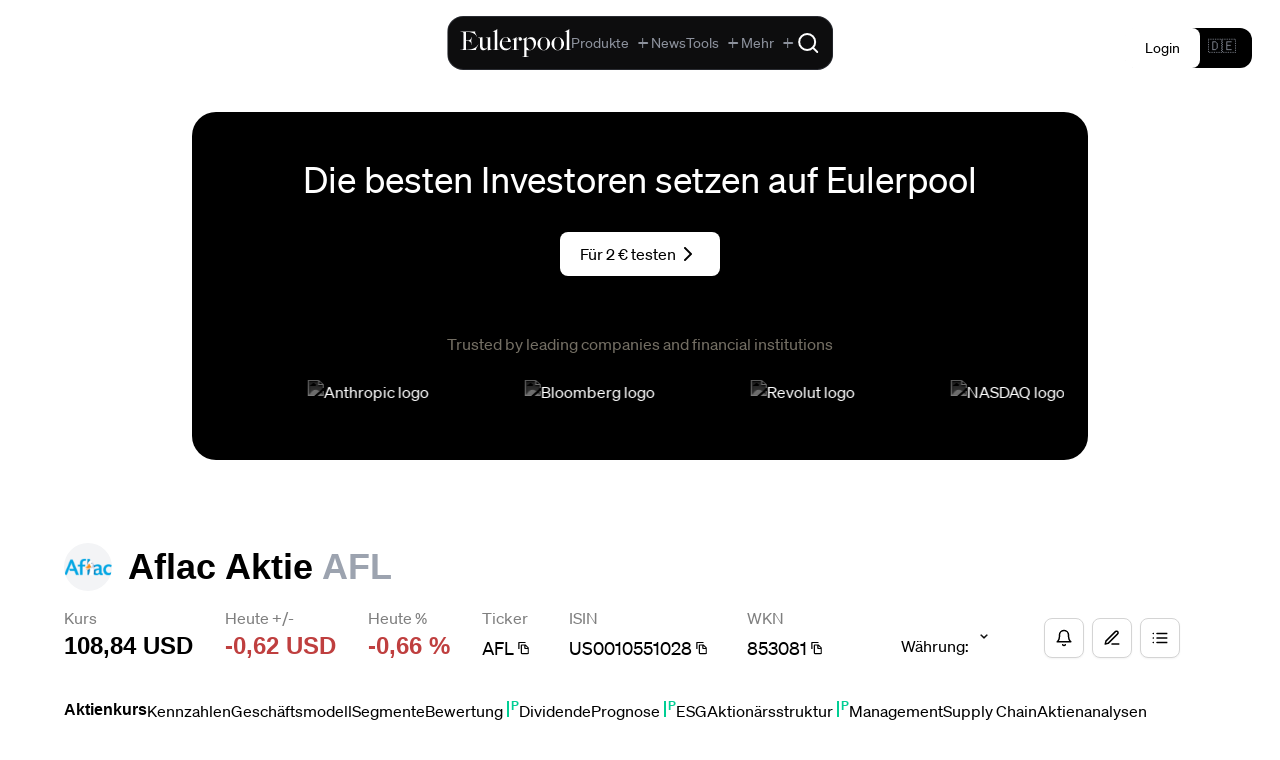

--- FILE ---
content_type: text/css
request_url: https://cdn.eulerpool.com/8d1944d43703f1a3d1f04dcfcdbbd135dd62df3c/_nuxt/Breadcrumbs.CIPFlTDZ.css
body_size: 163
content:
.list-enter-active[data-v-8af8b17a],.list-leave-active[data-v-8af8b17a]{transition:all .3s ease}.list-enter-from[data-v-8af8b17a],.list-leave-to[data-v-8af8b17a]{opacity:0;transform:translateY(-10px)}[data-v-8af8b17a]::-webkit-scrollbar{height:8px;width:8px}[data-v-8af8b17a]::-webkit-scrollbar-track{background:transparent}[data-v-8af8b17a]::-webkit-scrollbar-thumb{background:#0003;border-radius:4px}.expand-toggle[data-v-d80cca0e]{align-items:center;display:inline-flex;flex-shrink:0;height:16px;justify-content:center;margin-left:6px;position:relative;width:16px}.horizontal-line[data-v-d80cca0e],.vertical-line[data-v-d80cca0e]{background-color:currentColor;border-radius:1px;position:absolute;transition:all .3s cubic-bezier(.4,0,.2,1)}.horizontal-line[data-v-d80cca0e]{height:1.5px;transform:translate(0);width:10px}.vertical-line[data-v-d80cca0e]{height:10px;opacity:1;transform:translateY(0) rotate(0);width:1.5px}.expand-toggle.is-expanded .vertical-line[data-v-d80cca0e]{opacity:0;transform:translateY(0) rotate(90deg)}.expand-toggle.is-expanded .horizontal-line[data-v-d80cca0e]{transform:translate(0) rotate(0)}.expand-toggle:hover .horizontal-line[data-v-d80cca0e],.expand-toggle:hover .vertical-line[data-v-d80cca0e]{background-color:currentColor}.animate-searchbar-in[data-v-8e3fa18d]{animation:searchbarIn-8e3fa18d .4s cubic-bezier(.4,0,.2,1)}.animate-navbar-in[data-v-8e3fa18d]{animation:navbarIn-8e3fa18d .4s cubic-bezier(.4,0,.2,1)}@keyframes searchbarIn-8e3fa18d{0%{opacity:0;transform:scale(.8) rotate(-5deg)}to{opacity:1;transform:scale(1) rotate(0)}}@keyframes navbarIn-8e3fa18d{0%{opacity:0;transform:scale(.8) rotate(5deg)}to{opacity:1;transform:scale(1) rotate(0)}}


--- FILE ---
content_type: text/css
request_url: https://cdn.eulerpool.com/8d1944d43703f1a3d1f04dcfcdbbd135dd62df3c/_nuxt/ModalRightSide.ByO1c-G5.css
body_size: -750
content:
.modal__close-icon{right:32px;top:37px}


--- FILE ---
content_type: text/css
request_url: https://cdn.eulerpool.com/8d1944d43703f1a3d1f04dcfcdbbd135dd62df3c/_nuxt/TheFooter.DZxsWH_b.css
body_size: -765
content:
.group[data-v-baa92c2d]:active{transform:scale(.95)}


--- FILE ---
content_type: text/css
request_url: https://cdn.eulerpool.com/8d1944d43703f1a3d1f04dcfcdbbd135dd62df3c/_nuxt/UsedBy._cSazcCT.css
body_size: -604
content:
.marquee-track{animation:marquee-infinite 27s linear infinite;display:flex;min-width:100%;width:-moz-max-content;width:max-content}@media (max-width:768px){.marquee-track{animation-duration:18s}}@keyframes marquee-infinite{0%{transform:translate(0)}to{transform:translate(-50%)}}.marquee-track:hover{animation-play-state:paused}


--- FILE ---
content_type: text/css
request_url: https://cdn.eulerpool.com/8d1944d43703f1a3d1f04dcfcdbbd135dd62df3c/_nuxt/index.BWJ_KrR6.css
body_size: 1851
content:
.scrollable-container[data-v-6c98a878]{overflow:hidden;position:relative;white-space:nowrap;width:100%}.scrollable-text[data-v-6c98a878]{display:inline-block;position:relative}.scrollable-container[data-v-7bb83a67]{overflow:hidden;position:relative;white-space:nowrap;width:100%}.scrollable-text[data-v-7bb83a67]{display:inline-block;position:relative}@keyframes pingPong{0%{transform:translate(0)}50%{transform:translate(calc(var(--overflow-distance)*-1))}to{transform:translate(0)}}.live-indicator[data-v-317f28a6]{animation:blinker-317f28a6 2s linear infinite;color:#01ce94;font-size:12px;font-weight:400;padding-left:7px;vertical-align:bottom}.live-indicator__circle[data-v-317f28a6]{display:inline;vertical-align:baseline;width:.5rem}.dark .live-indicator[data-v-317f28a6]{color:#01ce94}.blink-red-enter-active[data-v-317f28a6]{animation:colorBlinkRed-317f28a6 1s}.blink-red-leave-to[data-v-317f28a6]{opacity:0}.blink-green-enter-active[data-v-317f28a6]{animation:colorBlinkGreen-317f28a6 1s}.blink-green-leave-to[data-v-317f28a6]{opacity:0}.liveIndicatorAnimation[data-v-317f28a6]{animation:liveIndicator-317f28a6 1s ease-in-out infinite;animation-direction:alternate}@keyframes blinker-317f28a6{50%{opacity:0}}@keyframes colorBlinkRed-317f28a6{0%{color:#092b75}to{color:inherit}}@keyframes liveIndicator-317f28a6{0%{background-color:#008d7c}to{background-color:#01ce94}}@keyframes colorBlinkGreen-317f28a6{0%{color:#3ac714}to{color:inherit}}.price-rising[data-v-317f28a6]{color:#008d7c}.price-falling[data-v-317f28a6]{color:#bf3f3f}@media (min-width:1024px){.quote-container[data-v-317f28a6]{font-size:1.5rem;line-height:1.5rem}}@media (max-width:1023px){.quote-container[data-v-317f28a6]{font-size:.875rem;line-height:.875rem}}.quote-container[data-v-317f28a6]{font-weight:700}.number-wrapper[data-v-317f28a6],.quote-container[data-v-317f28a6]{display:inline-block;position:relative}.number-wrapper[data-v-317f28a6]{height:2rem;overflow:hidden}.number[data-v-317f28a6]{display:block;position:relative;text-align:center}@keyframes reelUp-317f28a6{0%{transform:translateY(0)}50%{transform:translateY(-100%)}to{transform:translateY(0)}}@keyframes reelDown-317f28a6{0%{transform:translateY(0)}50%{transform:translateY(100%)}to{transform:translateY(0)}}.spin-reel-up[data-v-317f28a6]{animation:reelUp-317f28a6 .6s ease-in-out}.spin-reel-down[data-v-317f28a6]{animation:reelDown-317f28a6 .6s ease-in-out}@media (max-width:1024px){.fading:after{background:linear-gradient(90deg,#fff0,#ffffff1a);bottom:0;content:"";position:absolute;right:0;top:0;width:30px}}.shadow-right{background-color:#fff}.shadow-r,.shadow-right{--tw-shadow:0 1px 3px 0 rgba(0,0,0,.1),0 1px 2px -1px rgba(0,0,0,.1);--tw-shadow-colored:0 1px 3px 0 var(--tw-shadow-color),0 1px 2px -1px var(--tw-shadow-color);box-shadow:var(--tw-ring-offset-shadow,0 0 #0000),var(--tw-ring-shadow,0 0 #0000),var(--tw-shadow)}table td.estimate,table th.estimate{--tw-bg-opacity:1;background-color:rgb(245 245 245/var(--tw-bg-opacity,1));--tw-text-opacity:1;color:rgb(82 82 82/var(--tw-text-opacity,1))}.framework-container[data-v-7a059067]{margin:0 auto;max-width:900px;padding:0 1rem}.framework-grid[data-v-7a059067]{background:#0000000d;border-radius:16px;box-shadow:0 4px 6px -1px #0000001a;display:grid;gap:1px;grid-template-columns:repeat(auto-fit,minmax(min(100%,280px),1fr));overflow:hidden}.framework-card[data-v-7a059067]{-webkit-backdrop-filter:blur(20px);backdrop-filter:blur(20px);background:#fffffffa;display:flex;flex-direction:column;font-family:-apple-system,BlinkMacSystemFont,SF Pro Display,sans-serif;min-height:280px;overflow:hidden;transition:all .3s ease}.framework-card[data-v-7a059067]:hover{box-shadow:0 8px 12px -3px #0000001a;transform:translateY(-1px)}.card-header[data-v-7a059067]{align-items:center;border-bottom:1px solid rgba(0,0,0,.05);display:flex;justify-content:space-between;padding:1rem 1.5rem}.card-title[data-v-7a059067]{color:#000c;font-size:.9rem;font-weight:600;letter-spacing:-.01em;margin:0}.card-icon[data-v-7a059067]{height:1.25rem;opacity:.6;width:1.25rem}.card-content[data-v-7a059067]{flex:1;overflow-y:auto;padding:1rem 1.5rem}.card-text[data-v-7a059067]{color:#000c;font-size:.875rem;line-height:1.5;margin:0}.shared-values[data-v-7a059067]{background:#ecfdf5cc;border-left:3px solid #01ce94}.summary-card[data-v-7a059067]{background:#f9fafbf2;grid-column:1/-1}@media (max-width:768px){.framework-grid[data-v-7a059067]{grid-template-columns:repeat(auto-fit,minmax(min(100%,240px),1fr))}.framework-card[data-v-7a059067]{min-height:240px}.card-header[data-v-7a059067]{padding:.75rem 1rem}.card-title[data-v-7a059067]{font-size:.8rem}.card-content[data-v-7a059067]{padding:.75rem 1rem}.card-text[data-v-7a059067]{font-size:.8rem}}@media (max-width:640px){.framework-grid[data-v-7a059067]{background:transparent;box-shadow:none;gap:8px;grid-template-columns:1fr}.framework-card[data-v-7a059067]{border-radius:12px;border-top:3px solid rgba(0,0,0,.1);margin-bottom:8px;min-height:200px}.shared-values[data-v-7a059067]{border-left:none;border-top:3px solid #01ce94}.card-icon[data-v-7a059067]{display:none}}.card-content[data-v-7a059067]::-webkit-scrollbar{width:2px}.card-content[data-v-7a059067]::-webkit-scrollbar-thumb{background:#0003;border-radius:1px}.swot-quadrant[data-v-2b18fb0b]{-webkit-backdrop-filter:blur(20px);backdrop-filter:blur(20px);background:#fffffffa;display:flex;flex-direction:column;font-family:-apple-system,BlinkMacSystemFont,SF Pro Display,sans-serif;min-height:280px;overflow:hidden;transition:all .3s ease}.swot-quadrant[data-v-2b18fb0b]:hover{box-shadow:0 8px 12px -3px #0000001a;transform:translateY(-1px)}.swot-strengths[data-v-2b18fb0b]{background:#ecfdf5cc;border-left:3px solid #34d399}.swot-weaknesses[data-v-2b18fb0b]{background:#fef1f1cc;border-right:3px solid #f87171}.swot-opportunities[data-v-2b18fb0b]{background:#eff6ffcc;border-left:3px solid #60a5fa}.swot-threats[data-v-2b18fb0b]{background:#faf5ffcc;border-right:3px solid #a78bfa}.swot-header[data-v-2b18fb0b]{align-items:center;border-bottom:1px solid rgba(0,0,0,.05);display:flex;justify-content:space-between;padding:1rem 1.5rem}.swot-title[data-v-2b18fb0b]{color:#000c;font-size:.9rem;font-weight:600;letter-spacing:-.01em;margin:0}.swot-icon[data-v-2b18fb0b]{height:1.25rem;opacity:.6;width:1.25rem}.swot-content[data-v-2b18fb0b]{flex:1;overflow-y:auto;padding:1rem 1.5rem}.swot-item[data-v-2b18fb0b]{margin-bottom:1rem}.swot-item[data-v-2b18fb0b]:last-child{margin-bottom:0}.swot-text[data-v-2b18fb0b]{color:#000c;font-size:.875rem;line-height:1.5;margin:0}.swot-list[data-v-2b18fb0b]{list-style:none;margin:0;padding:0}.swot-list-item[data-v-2b18fb0b]{color:#000c;font-size:.875rem;line-height:1.5;margin-bottom:.5rem;padding-left:1rem;position:relative}.swot-list-item[data-v-2b18fb0b]:last-child{margin-bottom:0}.swot-list-item[data-v-2b18fb0b]:before{content:"•";font-weight:600;left:0;position:absolute}.swot-strengths .swot-list-item[data-v-2b18fb0b]:before{color:#059669}.swot-weaknesses .swot-list-item[data-v-2b18fb0b]:before{color:#dc2626}.swot-opportunities .swot-list-item[data-v-2b18fb0b]:before{color:#2563eb}.swot-threats .swot-list-item[data-v-2b18fb0b]:before{color:#7c3aed}@media (max-width:768px){.swot-quadrant[data-v-2b18fb0b]{min-height:240px}.swot-header[data-v-2b18fb0b]{padding:.75rem 1rem}.swot-title[data-v-2b18fb0b]{font-size:.8rem}.swot-content[data-v-2b18fb0b]{padding:.75rem 1rem}.swot-list-item[data-v-2b18fb0b],.swot-text[data-v-2b18fb0b]{font-size:.8rem}}@media (max-width:640px){.swot-quadrant[data-v-2b18fb0b]{border-left:none!important;border-radius:12px;border-right:none!important;border-top:3px solid;margin-bottom:8px;min-height:200px}.swot-strengths[data-v-2b18fb0b]{border-top-color:#34d399}.swot-weaknesses[data-v-2b18fb0b]{border-top-color:#f87171}.swot-opportunities[data-v-2b18fb0b]{border-top-color:#60a5fa}.swot-threats[data-v-2b18fb0b]{border-top-color:#a78bfa}.swot-icon[data-v-2b18fb0b]{display:none}}.swot-content[data-v-2b18fb0b]::-webkit-scrollbar{width:2px}.swot-content[data-v-2b18fb0b]::-webkit-scrollbar-thumb{background:#0003;border-radius:1px}.swot-matrix[data-v-0208fe87]{margin:0 auto;max-width:900px;padding:0 1rem}.swot-grid[data-v-0208fe87]{background:#0000000d;border-radius:16px;box-shadow:0 4px 6px -1px #0000001a;display:grid;gap:1px;grid-template-columns:100px 1fr 1fr;grid-template-rows:60px 1fr 1fr;overflow:hidden}.swot-empty[data-v-0208fe87]{background:#fff}.swot-header[data-v-0208fe87],.swot-label[data-v-0208fe87]{align-items:center;background:#fffffff2;color:#000c;display:flex;font-size:13px;font-weight:500;justify-content:center;letter-spacing:.3px}.swot-label[data-v-0208fe87]{text-orientation:mixed;transform:rotate(180deg);writing-mode:vertical-lr}@media (max-width:768px){.swot-grid[data-v-0208fe87]{grid-template-columns:80px 1fr 1fr;grid-template-rows:50px 1fr 1fr}.swot-header[data-v-0208fe87],.swot-label[data-v-0208fe87]{font-size:11px}}@media (max-width:640px){.swot-grid[data-v-0208fe87]{background:transparent;box-shadow:none;gap:8px;grid-template-columns:1fr;grid-template-rows:repeat(4,1fr)}.swot-empty[data-v-0208fe87],.swot-header[data-v-0208fe87],.swot-label[data-v-0208fe87]{display:none}}.recommTable td[data-v-17d009f0]{padding-bottom:.375rem;padding-top:.375rem}.recommTable tr[data-v-17d009f0]{border-bottom-width:1px;--tw-border-opacity:1;border-color:rgb(244 245 246/var(--tw-border-opacity,1))}.recommTable tr[data-v-17d009f0]:last-child{border-bottom-width:0;--tw-border-opacity:1;border-color:rgb(244 245 246/var(--tw-border-opacity,1))}


--- FILE ---
content_type: text/css
request_url: https://cdn.eulerpool.com/8d1944d43703f1a3d1f04dcfcdbbd135dd62df3c/_nuxt/CurrencySelect.NFLhhRnb.css
body_size: -763
content:
select[data-v-91b7f44c]{-webkit-appearance:none}


--- FILE ---
content_type: text/css
request_url: https://cdn.eulerpool.com/8d1944d43703f1a3d1f04dcfcdbbd135dd62df3c/_nuxt/TickerNumber.DzQj5PnR.css
body_size: -524
content:
.ticker-number[data-v-1895a4cb]{display:inline-block;overflow:hidden;position:relative}.ticker-number__current-value[data-v-1895a4cb],.ticker-number__new-value[data-v-1895a4cb]{left:0;position:absolute;right:0;top:0}.ticker-number__original-value[data-v-1895a4cb]{visibility:hidden}.ticker-number__animated[data-v-1895a4cb]{position:absolute;transition:top ease-in-out var(--speed,.5s)}.ticker-number-new-value-up-enter-from[data-v-1895a4cb]{top:100%}.ticker-number-new-value-up-enter-to[data-v-1895a4cb]{top:0}.ticker-number-new-value-up-enter-active[data-v-1895a4cb]{transition:top ease-in-out var(--speed,.5s)}.ticker-number-new-value-down-enter-from[data-v-1895a4cb]{top:-100%}.ticker-number-new-value-down-enter-to[data-v-1895a4cb]{top:0}.ticker-number-new-value-down-enter-active[data-v-1895a4cb]{transition:top ease-in-out var(--speed,.5s)}.ticker-number-current-value-up-leave-from[data-v-1895a4cb]{top:0}.ticker-number-current-value-up-leave-to[data-v-1895a4cb]{top:-100%}.ticker-number-current-value-up-leave-active[data-v-1895a4cb]{transition:top ease-in-out var(--speed,.5s)}.ticker-number-current-value-down-leave-from[data-v-1895a4cb]{top:0}.ticker-number-current-value-down-leave-to[data-v-1895a4cb]{top:100%}.ticker-number-current-value-down-leave-active[data-v-1895a4cb]{transition:top ease-in-out var(--speed,.5s)}


--- FILE ---
content_type: text/css
request_url: https://cdn.eulerpool.com/8d1944d43703f1a3d1f04dcfcdbbd135dd62df3c/_nuxt/index.CTiJ0Cxh.css
body_size: -94
content:
.calendar[data-v-f983895e]{--tw-bg-opacity:1;background-color:rgb(255 255 255/var(--tw-bg-opacity,1));border-radius:.75rem;height:100%;max-height:100%;padding:1.25rem}.calendar-header[data-v-f983895e]{justify-content:space-between;margin-bottom:.5rem}.calendar-header[data-v-f983895e],.calendar-weekdays[data-v-f983895e]{display:flex;flex-direction:row}.calendar-grid[data-v-f983895e]{display:grid;grid-template-columns:repeat(7,1fr)}.calendar-grid div[data-v-f983895e]{cursor:pointer}.today[data-v-f983895e]{font-weight:700}.calendar-grid div.selected[data-v-f983895e],.selected-month[data-v-f983895e],.selected-year[data-v-f983895e]{--tw-text-opacity:1;color:rgb(0 0 0/var(--tw-text-opacity,1))}.selected-year[data-v-f983895e]:first-child,.selected[data-v-f983895e]:first-child{border-bottom-left-radius:.75rem;border-top-left-radius:.75rem}.selected-year[data-v-f983895e]:last-child,.selected[data-v-f983895e]:last-child{border-bottom-right-radius:.75rem;border-top-right-radius:.75rem}.calendar-grid div.in-range[data-v-f983895e],.range-month[data-v-f983895e],.range-year[data-v-f983895e]{--tw-bg-opacity:1;background-color:rgb(250 250 250/var(--tw-bg-opacity,1))}.calendar-grid div.out-of-bounds[data-v-f983895e]{cursor:not-allowed;opacity:.5}.calendar-footer[data-v-f983895e]{display:flex;flex-direction:row;justify-content:space-between;padding-left:.5rem;padding-right:.5rem}.modal[data-v-f983895e]{opacity:0;position:absolute;transition:opacity .3s,visibility .3s;visibility:hidden;z-index:1000;--tw-shadow:0 1px 3px 0 rgba(0,0,0,.1),0 1px 2px -1px rgba(0,0,0,.1);--tw-shadow-colored:0 1px 3px 0 var(--tw-shadow-color),0 1px 2px -1px var(--tw-shadow-color);border-radius:.75rem;box-shadow:var(--tw-ring-offset-shadow,0 0 #0000),var(--tw-ring-shadow,0 0 #0000),var(--tw-shadow)}.modal.is-visible[data-v-f983895e]{opacity:1;visibility:visible}.calendar-grid div.outside-month[data-v-f983895e]{--tw-text-opacity:1;color:rgb(115 115 115/var(--tw-text-opacity,1))}.month-list[data-v-f983895e]{grid-template-columns:repeat(2,1fr)}.month-list[data-v-f983895e],.year-list[data-v-f983895e]{--tw-bg-opacity:1;background-color:rgb(255 255 255/var(--tw-bg-opacity,1));border-radius:.75rem;display:grid;max-height:calc(100% - 1.5rem);overflow-y:scroll}.year-list[data-v-f983895e]{grid-template-columns:repeat(3,1fr);height:calc(100% - 1.5rem)}.year[data-v-f983895e]{cursor:pointer;padding:.25rem;text-align:center}


--- FILE ---
content_type: text/css
request_url: https://cdn.eulerpool.com/8d1944d43703f1a3d1f04dcfcdbbd135dd62df3c/_nuxt/BrowseButton.CMr-hR6c.css
body_size: -322
content:
@media (min-width:1024px){.lg\:w-full-px-2[data-v-6436165e]{width:calc(100% - .5rem)}}


--- FILE ---
content_type: text/css
request_url: https://cdn.eulerpool.com/8d1944d43703f1a3d1f04dcfcdbbd135dd62df3c/_nuxt/Modal.CT-LTVtC.css
body_size: -773
content:
.modal__close-icon{right:16px;top:16px}


--- FILE ---
content_type: text/css
request_url: https://cdn.eulerpool.com/8d1944d43703f1a3d1f04dcfcdbbd135dd62df3c/_nuxt/LoadingIndicator.CeyXh_Pb.css
body_size: -187
content:
@keyframes animation1-3f7a0157{0%{height:64px;top:18px}50%{height:40px;top:30px}to{height:40px;top:30px}}@keyframes animation2-3f7a0157{0%{height:58px;top:21px}50%{height:40px;top:30px}to{height:40px;top:30px}}@keyframes animation3-3f7a0157{0%{height:52px;top:24px}50%{height:40px;top:30px}to{height:40px;top:30px}}.loading-spinner .loading-spinner__container div[data-v-3f7a0157]{position:absolute;width:15px}.loading-spinner .loading-spinner__container div[data-v-3f7a0157]:first-child{animation:animation1-3f7a0157 1s cubic-bezier(0,.5,.5,1) infinite;animation-delay:-.2s;left:17.5px}.loading-spinner .loading-spinner__container div[data-v-3f7a0157]:nth-child(2){animation:animation2-3f7a0157 1s cubic-bezier(0,.5,.5,1) infinite;animation-delay:-.1s;left:42.5px}.loading-spinner .loading-spinner__container div[data-v-3f7a0157]:nth-child(3){animation:animation3-3f7a0157 1s cubic-bezier(0,.5,.5,1) infinite;left:67.5px}.loading-spinner .loading-spinner[data-v-3f7a0157]{display:inline-block;height:24px;overflow:hidden;width:24px}.loading-spinner .loading-spinner__container[data-v-3f7a0157]{backface-visibility:hidden;height:100%;height:24px;position:relative;transform:translateZ(0) scale(.24);transform-origin:0 0;width:100%}.loading-spinner .loading-spinner__container div[data-v-3f7a0157]{box-sizing:content-box}


--- FILE ---
content_type: text/css
request_url: https://cdn.eulerpool.com/8d1944d43703f1a3d1f04dcfcdbbd135dd62df3c/_nuxt/ChartTooltip.CcVb6dH7.css
body_size: -559
content:
.tooltip[data-v-2df42c67]{min-width:10rem;transition:"all .1s ease"}


--- FILE ---
content_type: text/css
request_url: https://cdn.eulerpool.com/8d1944d43703f1a3d1f04dcfcdbbd135dd62df3c/_nuxt/QuoteChart.7llreIS6.css
body_size: -407
content:
.quote-chart__container[data-v-b5c619f0]{min-height:320px;width:100%}.live-indicator[data-v-b5c619f0]{animation:blinker-b5c619f0 2s linear infinite;font-size:12px;font-weight:400;padding-left:7px;vertical-align:bottom;--tw-text-opacity:1;color:rgb(1 206 148/var(--tw-text-opacity,1))}.live-indicator__circle[data-v-b5c619f0]{display:inline;vertical-align:baseline;width:.5rem}.blink-red-enter-active[data-v-b5c619f0]{animation:colorBlinkRed-b5c619f0 1s}.blink-green-enter-active[data-v-b5c619f0]{animation:colorBlinkGreen-b5c619f0 1s}.blink-green-leave-to[data-v-b5c619f0],.blink-red-leave-to[data-v-b5c619f0]{opacity:0}@keyframes blinker-b5c619f0{50%{opacity:0}}@keyframes colorBlinkRed-b5c619f0{0%{color:#092b75}to{color:inherit}}@keyframes colorBlinkGreen-b5c619f0{0%{color:#3ac714}to{color:inherit}}.price-rising[data-v-b5c619f0]{--tw-text-opacity:1;color:rgb(0 141 124/var(--tw-text-opacity,1))}.price-falling[data-v-b5c619f0]{--tw-text-opacity:1;color:rgb(191 63 63/var(--tw-text-opacity,1))}


--- FILE ---
content_type: text/css
request_url: https://cdn.eulerpool.com/8d1944d43703f1a3d1f04dcfcdbbd135dd62df3c/_nuxt/ChartLoadingPlaceholder.Bwq1skDM.css
body_size: -392
content:
.dividend-chart__loading[data-v-30792d4a]{align-items:center;display:flex;height:400px;justify-content:center;width:100%}path.fa-primary[data-v-30792d4a]{--tw-text-opacity:1;color:rgb(115 115 115/var(--tw-text-opacity,1))}path.fa-secondary[data-v-30792d4a]{--tw-text-opacity:1;color:rgb(212 212 212/var(--tw-text-opacity,1))}


--- FILE ---
content_type: text/css
request_url: https://cdn.eulerpool.com/8d1944d43703f1a3d1f04dcfcdbbd135dd62df3c/_nuxt/RecommendationTrendsChart.DLm7vrkG.css
body_size: -725
content:
.recomChartContainer[data-v-529f755b]{min-height:320px;width:100%}


--- FILE ---
content_type: image/svg+xml
request_url: https://logo.eulerpool.com/p-small/US37959E1029.svg
body_size: 2294
content:
<?xml version="1.0" encoding="utf-8"?>
<!-- Generator: Adobe Illustrator 23.1.0, SVG Export Plug-In . SVG Version: 6.00 Build 0)  -->
<svg version="1.1" id="Globe_Life_Logo" xmlns="http://www.w3.org/2000/svg" xmlns:xlink="http://www.w3.org/1999/xlink" x="0px"
	 y="0px" viewBox="0 0 566.93 98.57" style="enable-background:new 0 0 566.93 98.57;" xml:space="preserve">
<style type="text/css">
	.st0{fill:#00558C;}
	.st1{fill:#319B42;}
	.st2{fill:#FFFFFF;}
</style>
<g>
	<g>
		<path class="st0" d="M161.44,85.81c-22.32,0-38.42-14.82-38.42-36.84c0-22.42,16.6-36.74,37.93-36.74
			c10.96,0,21.14,3.66,26.97,9.28l-10.67,12.15c-3.26-3.75-8.89-6.52-15.71-6.52c-11.85,0-20.54,9.28-20.54,21.83
			c0,12.84,7.61,22.03,21.34,22.03c3.95,0,7.61-0.59,10.57-1.88V56.38h-13.33V42.75h28.84v37.04
			C181.59,83.34,172.21,85.81,161.44,85.81z"/>
		<rect x="194.57" y="12.22" class="st0" width="16.4" height="71.81"/>
		<path class="st0" d="M243.01,33.26c-14.82,0-27.26,9.88-27.26,25.98c0,16.1,12.45,26.37,27.26,26.37
			c14.92,0,27.36-10.27,27.36-26.37C270.37,43.14,257.93,33.26,243.01,33.26z M243.11,71.98c-7.61,0-11.66-6.42-11.66-12.74
			s3.95-12.54,11.56-12.54c7.61,0,11.76,6.22,11.76,12.54S250.72,71.98,243.11,71.98z"/>
		<path class="st0" d="M306.16,33.46c-7.21,0-12.25,3.36-15.01,6.62h-0.2V12.22h-16.2v71.81h14.91v-6.42h0.2
			c3.16,4.94,9.58,7.8,16.1,7.8c14.82,0,23.41-12.45,23.41-26.18S320.48,33.46,306.16,33.46z M302.11,71.98
			c-7.31,0-11.85-6.22-11.85-12.64c0-6.22,4.54-12.64,11.85-12.64c7.71,0,11.66,6.22,11.66,12.54
			C313.76,65.66,309.81,71.98,302.11,71.98z"/>
		<path class="st0" d="M383.99,60.03c0-16.79-10.17-26.77-24.69-26.77c-14.92,0-26.57,10.27-26.57,26.37
			c0,16.6,12.25,25.98,27.06,25.98c9.98,0,17.68-3.75,22.32-10.47l-11.26-7.11c-2.17,2.96-5.73,5.14-10.87,5.14
			c-5.83,0-11.26-3.85-11.75-9.28h35.66C383.99,62.7,383.99,61.32,383.99,60.03z M348.23,53.81c0.39-5.04,4.94-9.38,11.16-9.38
			c6.42,0,9.68,4.25,9.68,9.38H348.23z"/>
		<polygon class="st0" points="409.77,84.04 409.77,12.22 426.76,12.22 426.76,69.32 453.82,69.32 453.82,84.04 		"/>
		<g>
			<path class="st0" d="M466.67,28.03c-5.24,0-9.28-4.05-9.28-8.89c0-4.74,4.05-8.89,9.28-8.89c5.14,0,9.28,3.95,9.28,8.89
				C475.96,24.18,471.81,28.03,466.67,28.03z"/>
			<rect x="458.57" y="34.84" class="st0" width="16.2" height="49.19"/>
		</g>
		<path class="st0" d="M516.16,21.31c-1.18-0.39-2.86-0.69-4.44-0.69c-5.93,0-7.21,4.74-7.21,9.28v4.94h10.96v12.15H504.5v37.04
			h-16.2V46.99h-8.99V34.84h8.99V30.1c0-12.05,4.74-22.62,21.14-22.62c2.77,0,5.63,0.3,7.8,0.99L516.16,21.31z"/>
		<path class="st0" d="M566.93,60.03c0-16.79-10.17-26.77-24.69-26.77c-14.92,0-26.57,10.27-26.57,26.37
			c0,16.6,12.25,25.98,27.06,25.98c9.98,0,17.68-3.75,22.32-10.47l-11.26-7.11c-2.17,2.96-5.73,5.14-10.87,5.14
			c-5.83,0-11.26-3.85-11.75-9.28h35.66C566.93,62.7,566.93,61.32,566.93,60.03z M531.17,53.81c0.4-5.04,4.94-9.38,11.16-9.38
			c6.42,0,9.68,4.25,9.68,9.38H531.17z"/>
	</g>
	<g>
		<path class="st1" d="M97.82,40.68c-1.68-9.53-6.1-18.12-12.41-24.92c-0.01,0.12-0.03,0.25-0.04,0.37
			c-0.43,4.98,0.59,9.75,3.05,14.18C90.75,34.52,94.14,38.01,97.82,40.68z M73.64,81.67c3.85-3.91,6.6-7.51,8.17-10.71
			c1.55-3.16,1.9-5.78,1.07-7.98c-0.4-1.06-1.41-2.35-2.83-3.61c-1.63-1.44-3.77-2.85-6.21-4.07c-2.51-1.26-5.29-2.3-8.04-3.01
			c-2.88-0.75-5.63-1.12-8.18-1.12c-2.67,0-4.97,0.42-6.81,1.24c-0.83,0.37-1.7,0.55-2.61,0.55c-1.6,0-3.13-0.59-4.31-1.67
			l-5.92-5.38c-0.83-0.75-1.41-1.72-1.68-2.8c-0.25-1-0.22-2.05,0.08-3.04c0.3-0.99,0.87-1.87,1.63-2.56
			c0.83-0.74,1.85-1.22,2.96-1.38c0.2-0.03,0.41-0.06,0.62-0.09c3.01-0.42,6.12-0.86,9.22-3.26c3.94-3.05,7.18-8.84,9.63-17.21
			c1.2-4.12,1.96-9.1,2.5-13.65C58.59,0.67,54.02,0,49.28,0C35.87,0,23.72,5.36,14.83,14.05c1.35,0.57,2.56,1.38,3.59,2.43
			c1.38,1.41,2.83,3.92,1.85,7.87c-0.46,1.87-1.35,3.69-2.3,5.61c-2.02,4.12-3.25,6.99-2,9.31c0.77,1.36,3.15,4.42,10.49,9.78
			c4.75,3.47,9.58,6.44,12.03,7.91c1.24,0.74,2.2,1.84,2.76,3.18c0.56,1.34,0.68,2.79,0.33,4.21c-0.52,2.11-0.92,4.31-0.41,6.04
			c0.2,0.67,0.8,2.73,5.38,4.35c1.65,0.59,2.96,1.85,3.6,3.48c0.64,1.62,0.55,3.45-0.26,5c-1.44,2.78-4.44,8.53-7.85,14.84
			c2.36,0.35,4.77,0.53,7.23,0.53c1.3,0,2.59-0.05,3.86-0.15C58.97,94.27,67.21,88.19,73.64,81.67z"/>
		<path class="st0" d="M45,79.12c-10.29-3.66-9.17-10.85-7.93-15.89c0.22-0.88-0.17-1.81-0.95-2.27
			c-4.67-2.79-20.3-12.46-24.21-19.43c-4.62-8.43,7.18-17.72,3.19-21.78c-1.02-1.04-2.31-1.65-3.77-1.88C4.25,26.39,0,37.34,0,49.28
			c0,23.07,15.86,42.44,37.27,47.81c3.73-6.87,7.06-13.26,8.5-16.03C46.15,80.32,45.79,79.4,45,79.12z M98.5,46.7
			c-6.06-3.57-11.09-8.57-14.16-14.12c-2.91-5.26-4.13-10.93-3.61-16.85c0.11-1.29,0.31-2.59,0.59-3.9
			c-4.1-3.51-8.78-6.36-13.88-8.38c-0.56,4.47-1.33,9.28-2.54,13.42C58.43,39,48.08,39.8,41.62,40.73
			c-0.83,0.12-1.15,1.15-0.53,1.71l5.92,5.38c0.33,0.3,0.75,0.46,1.18,0.46c0.24,0,0.48-0.05,0.71-0.15
			c2.55-1.14,5.54-1.64,8.71-1.64c12.13,0,26.83,7.4,29.63,14.85C91.5,72.67,76.37,86.7,63.72,96.42
			c20.18-6.17,34.85-24.94,34.85-47.14C98.57,48.42,98.55,47.55,98.5,46.7z"/>
		<path class="st2" d="M97.82,40.68c0.35,1.97,0.58,3.97,0.68,6.01c-6.06-3.57-11.09-8.57-14.16-14.12
			c-2.91-5.26-4.13-10.93-3.61-16.85c0.11-1.29,0.31-2.59,0.59-3.9c1.44,1.23,2.81,2.54,4.09,3.93c-0.01,0.12-0.03,0.25-0.04,0.37
			c-0.43,4.98,0.59,9.75,3.05,14.18C90.75,34.52,94.14,38.01,97.82,40.68z M49.91,83.21c0.8-1.55,0.9-3.37,0.26-5
			c-0.64-1.63-1.95-2.89-3.6-3.48c-4.58-1.63-5.18-3.68-5.38-4.35c-0.51-1.73-0.1-3.93,0.41-6.04c0.35-1.41,0.23-2.87-0.33-4.21
			c-0.56-1.34-1.52-2.43-2.76-3.18c-2.45-1.46-7.28-4.43-12.03-7.91c-7.34-5.36-9.73-8.43-10.49-9.78c-1.25-2.32-0.02-5.19,2-9.31
			c0.94-1.92,1.84-3.74,2.3-5.61c0.97-3.95-0.47-6.46-1.85-7.87c-1.03-1.05-2.24-1.86-3.59-2.43c-1.23,1.21-2.41,2.48-3.51,3.81
			c1.47,0.24,2.75,0.84,3.77,1.88c3.99,4.06-7.81,13.35-3.19,21.78c3.91,6.98,19.54,16.65,24.21,19.43
			c0.78,0.47,1.17,1.39,0.95,2.27c-1.23,5.05-2.36,12.23,7.93,15.89c0.79,0.28,1.15,1.19,0.77,1.94c-1.44,2.77-4.77,9.16-8.5,16.03
			c1.57,0.39,3.16,0.71,4.79,0.95C45.47,91.73,48.46,85.99,49.91,83.21z M87.24,61.34c-2.8-7.45-17.5-14.85-29.63-14.85
			c-3.16,0-6.15,0.5-8.71,1.64c-0.23,0.1-0.47,0.15-0.71,0.15c-0.43,0-0.85-0.16-1.18-0.46l-5.92-5.38c-0.62-0.56-0.3-1.6,0.53-1.71
			C48.08,39.8,58.43,39,64.9,16.87c1.21-4.14,1.98-8.95,2.54-13.42c-1.47-0.58-2.97-1.1-4.51-1.54c-0.54,4.55-1.3,9.53-2.5,13.65
			c-2.44,8.37-5.68,14.16-9.63,17.21c-3.1,2.39-6.21,2.83-9.22,3.26c-0.21,0.03-0.41,0.06-0.62,0.09c-1.11,0.16-2.13,0.64-2.96,1.38
			c-0.77,0.69-1.33,1.57-1.63,2.56c-0.3,0.99-0.33,2.04-0.08,3.04c0.27,1.08,0.85,2.05,1.68,2.8l5.92,5.38
			c1.18,1.08,2.71,1.67,4.31,1.67c0.9,0,1.78-0.19,2.61-0.55c1.85-0.82,4.14-1.24,6.81-1.24c2.55,0,5.31,0.38,8.18,1.12
			c2.75,0.71,5.53,1.75,8.04,3.01c2.43,1.22,4.58,2.63,6.21,4.07c1.43,1.27,2.44,2.55,2.83,3.61c0.83,2.21,0.48,4.82-1.07,7.98
			c-1.56,3.2-4.31,6.8-8.17,10.71c-6.43,6.53-14.67,12.6-20.5,16.75c3.65-0.28,7.19-0.96,10.57-2C76.37,86.7,91.5,72.67,87.24,61.34
			z"/>
	</g>
</g>
</svg>


--- FILE ---
content_type: application/javascript
request_url: https://cdn.eulerpool.com/8d1944d43703f1a3d1f04dcfcdbbd135dd62df3c/_nuxt/AZLeIun3.js
body_size: -614
content:
import{aB as e,al as o}from"./BkXEZgk5.js";function l(n=r=>{}){e(()=>{o().osl||(o().osl=[]),o().osl.push(r=>{try{n(r)}catch(a){console.error("Error while calling on showing lazy",a)}})})}export{l as o};


--- FILE ---
content_type: application/javascript
request_url: https://cdn.eulerpool.com/8d1944d43703f1a3d1f04dcfcdbbd135dd62df3c/_nuxt/COtLDEsS.js
body_size: -31
content:
const __vite__mapDeps=(i,m=__vite__mapDeps,d=(m.f||(m.f=["./Dw1tu1GO.js","./BkXEZgk5.js","./entry.Cl3I9QMb.css"])))=>i.map(i=>d[i]);
import{p as c,x as p,H as v,o as n,g as u,y,i,l as r,E as h,a9 as w,h as k,a7 as x,K as b,z as E,A as g,au as z,L}from"./BkXEZgk5.js";const B=b(()=>L(()=>import("./Dw1tu1GO.js"),__vite__mapDeps([0,1,2]),import.meta.url).then(t=>t.default||t)),C={key:0,class:"fixed z-[1000000] inset-0 transition-opacity duration-300"},I={class:"flex h-full text-right sm:block sm:p-0"},V={__name:"ModalRightSide",props:{isInfoModal:{type:Boolean,default:!1}},setup(t,{expose:m}){const e=c(!1);p(e,o=>{o?document.addEventListener("keydown",l):document.removeEventListener("keydown",l)});const s=c(!1),a=()=>{s.value||(e.value=!1)},f=()=>{s.value=!0,e.value=!0,setTimeout(()=>{s.value=!1},200)},l=o=>{o.key==="Escape"&&(a(),document.removeEventListener("keydown",l))};return m({closeModal:a,showModal:f}),(o,d)=>{const _=B;return n(),v(z,{to:"body"},[r(e)?(n(),u("div",C,d[0]||(d[0]=[i("div",{class:"absolute inset-0 bg-black opacity-60"},null,-1)]))):y("",!0),i("div",{class:"modal fixed z-[1000001] inset-0 overflow-y-auto transition-transform duration-300 ease-out",style:g({transform:r(e)?"translateX(0%)":"translateX(100%)"})},[i("div",I,[h((n(),u("div",{class:E([{"":t.isInfoModal},"fixed right-0 top-0 h-full w-full sm:max-w-lg bg-white text-left overflow-hidden shadow cursor-pointer"]),"aria-labelledby":"modal-headline","aria-modal":"true",role:"dialog"},[k(_,{class:"modal__close-icon absolute",onClick:a}),x(o.$slots,"default")],2)),[[r(w),a]])])],4)])}}};export{V as _};


--- FILE ---
content_type: application/javascript
request_url: https://cdn.eulerpool.com/8d1944d43703f1a3d1f04dcfcdbbd135dd62df3c/_nuxt/CLwW0lJj.js
body_size: 2406
content:
import{_ as C}from"./oTd3l8kM.js";import{_ as v,g as p,o as a,i as e,S as M,h as l,j as n,k as d,D as w,c as f,u as U,e as L,E as j,a2 as E,bc as D,t as s,F as _,B as b,l as m,H as x}from"./BkXEZgk5.js";import{_ as P}from"./CBfaCVgI.js";import{b as I}from"./1jz0F1UD.js";const R={},V={class:"relative py-24 overflow-hidden bg-cover bg-center bg-no-repeat",style:{"background-image":"url('https://cdn.midjourney.com/50e046e2-67a5-4851-9699-8c20122f5785/0_0.png')"}},G={class:"relative max-w-screen-xl mx-auto px-4 sm:px-6 lg:px-8 lg:grid lg:grid-cols-2 lg:gap-16"},q={class:"bg-black/70 backdrop-blur-sm rounded-3xl p-8 lg:p-12"};function z(y,u){const i=P,h=w;return a(),p("section",V,[e("div",G,[e("div",q,[u[1]||(u[1]=M('<span class="bg-white text-black text-[10px] tracking-[0.18em] uppercase px-2 py-0.5 rounded-full border border-white/20 mb-7 inline-block">Eulerpool API</span><h2 class="text-3xl sm:text-4xl lg:text-5xl font-light tracking-tight mb-8 text-white"> Supercharge your platform </h2><p class="text-lg text-white/90 mb-12 leading-relaxed"> Access clean, comprehensive financial data with unmatched coverage and precision. Trusted by the world&#39;s leading financial institutions. </p><ul class="space-y-4 mb-12"><li class="flex items-center text-sm text-white font-medium"><svg class="w-5 h-5 text-white mr-4" fill="none" viewBox="0 0 24 24" stroke="currentColor"><path stroke-linecap="round" stroke-linejoin="round" stroke-width="1" d="M5 13l4 4L19 7"></path></svg> Global market coverage: 10M+ equities, bonds, ETFs &amp; more </li><li class="flex items-center text-sm text-white font-medium"><svg class="w-5 h-5 text-white mr-4" fill="none" viewBox="0 0 24 24" stroke="currentColor"><path stroke-linecap="round" stroke-linejoin="round" stroke-width="1" d="M5 13l4 4L19 7"></path></svg> Real-time data streams &amp; 100,000+ updates daily </li><li class="flex items-center text-sm text-white font-medium"><svg class="w-5 h-5 text-white mr-4" fill="none" viewBox="0 0 24 24" stroke="currentColor"><path stroke-linecap="round" stroke-linejoin="round" stroke-width="1" d="M5 13l4 4L19 7"></path></svg> 50+ years of meticulously curated historical financials </li><li class="flex items-center text-sm text-white font-medium"><svg class="w-5 h-5 text-white mr-4" fill="none" viewBox="0 0 24 24" stroke="currentColor"><path stroke-linecap="round" stroke-linejoin="round" stroke-width="1" d="M5 13l4 4L19 7"></path></svg> Advanced fundamentals, estimates &amp; ESG intelligence </li><li class="flex items-center text-sm text-white font-medium"><svg class="w-5 h-5 text-white mr-4" fill="none" viewBox="0 0 24 24" stroke="currentColor"><path stroke-linecap="round" stroke-linejoin="round" stroke-width="1" d="M5 13l4 4L19 7"></path></svg> Enterprise-grade APIs designed for seamless integrations </li></ul>',4)),l(h,{to:"/data-analytics/"},{default:n(()=>[l(i,{theme:"white",class:"px-8 py-3 rounded-full bg-white border border-white/10 hover:bg-white/90 transition duration-200 shadow-lg text-black flex items-center text-base font-medium"},{default:n(()=>u[0]||(u[0]=[d(" Explore our API "),e("svg",{width:"24",height:"24",viewBox:"0 0 24 24",fill:"none",stroke:"currentColor","stroke-width":"2","stroke-linecap":"round","stroke-linejoin":"round",class:"ml-3","aria-hidden":"true"},[e("path",{d:"m9 18 6-6-6-6"})],-1)])),_:1})]),_:1})])])])}const Y=v(R,[["render",z]]),H={class:"the-footer relative bg-white"},J={class:"max-w-screen-2xl mx-auto px-4 sm:px-6 lg:px-8"},W={class:"grid grid-cols-2 md:grid-cols-3 lg:grid-cols-5 gap-8 md:gap-x-12 lg:gap-x-10 py-12 md:py-16 lg:py-20 border-t border-black/5"},Z={class:"space-y-3"},K={class:"text-xs font-semibold text-black/40 uppercase tracking-wider mb-4"},O={class:"space-y-3"},Q={class:"text-xs font-semibold text-black/40 uppercase tracking-wider mb-4"},X={class:"space-y-3"},ee={class:"text-xs font-semibold text-black/40 uppercase tracking-wider mb-4"},te={class:"space-y-3"},oe={class:"text-xs font-semibold text-black/40 uppercase tracking-wider mb-4"},se={class:"space-y-3"},ne={class:"text-xs font-semibold text-black/40 uppercase tracking-wider mb-4"},ae={class:"space-y-2.5"},le={class:"border-t border-black/5 py-8 md:py-10"},re={class:"flex flex-col md:flex-row justify-between items-center gap-6"},ie={class:"flex items-center gap-3 order-2 md:order-1"},ce=["href","aria-label"],me=["src","alt"],de={class:"flex flex-wrap justify-center gap-x-6 gap-y-2 text-xs text-black/40 order-1 md:order-2"},pe={__name:"TheFooter",setup(y){const{t:u}=f(),i=U(),h=new Date().getFullYear(),g=o=>I(o).replace(/[öÖ]/g,"oe").replace(/[üÜ]/g,"ue").replace(/[äÄ]/g,"ae").replace(/[^a-zA-Z0-9 .-]/g,"").replace(/\s+/g," ").trim().replace(/ /g,"-"),S=[{to:"/levermann-score-aktien",label:"components_TheFooter__2"},{to:"/aktien-mit-hoher-dividende",label:"components_TheFooter__3"},{to:"/dividenden-turbo-strategie",label:"components_TheFooter__4"},{to:"/dividenden-aristokraten-aktien",label:"components_TheFooter__6"},{to:"/alleaktien-qualitaetsscore-aktien",label:"components_TheFooter__1"},{to:"/unterbewertete-aktien",label:"components_TheFooter__7"},{to:"/100-meistgesuchten-aktien",label:"components_TheFooter__8"},{to:"/100-besten-aktien",label:"components_TheFooter__9"}],{locale:k}=f(),F=L(()=>{const o=[{to:"/aktienfinder",label:"components_TheFooter__32"},{to:"/insiderkaeufe",label:"components_TheFooter__29"},{to:"/dividendenkalender",label:"components_TheFooter__30"},{to:"/quartalszahlen",label:"components_TheFooter__33"},{to:"/macro/calendar",label:"components_Navbar_NavbarContainerMobile_17"},{to:"/macro",label:"components_Navbar_NavbarContainerMobile_15"},{to:"/ideen",label:"components_Navbar_NavbarContainerMobile_21"},{to:"/aktien-listen",label:"components_Navbar_NavbarContainerMobile_23"}];return(k.value==="de"||k.value==="de-DE")&&o.unshift({to:"/rechner",label:"Rechner"}),o}),T=[{name:"Instagram",url:"https://www.instagram.com/eulerpool/?utm_source=eulerpool.com",icon:"/images/icons/instagram.svg"},{name:"LinkedIn",url:"https://www.linkedin.com/company/eulerpool/?utm_source=eulerpool.com",icon:"/images/icons/linkedin.svg"},{name:"Twitter",url:"https://twitter.com/eulerpool_de?utm_source=eulerpool.com",icon:"/images/icons/twitter-light.svg"}],B=[{name:"Apple",isin:"US0378331005"},{name:"3M",isin:"US88579Y1010"},{name:"Realty Income",isin:"US7561091049"},{name:"Procter & Gamble",isin:"US7427181091"},{name:"Johnson & Johnson",isin:"US4781601046"},{name:"McDonalds",isin:"US5801351017"},{name:"Linde",isin:"IE00BZ12WP82"},{name:"BASF",isin:"DE000BASF111"}],$=[{name:"Amazon",isin:"US0231351067"},{name:"Alphabet",isin:"US02079K3059"},{name:"Meta",isin:"US30303M1027"},{name:"Visa",isin:"US92826C8394"},{name:"Salesforce",isin:"US79466L3024"},{name:"Palantir",isin:"US69608A1088"},{name:"Adobe",isin:"US00724F1012"},{name:"ServiceNow",isin:"US81762P1021"}];return(o,c)=>{const A=C,r=w,N=Y;return a(),p("footer",H,[l(A,{class:"py-12 md:py-16 lg:py-20"}),j(e("div",J,[e("div",W,[e("nav",Z,[e("h3",K,s(o.$t("components_TheFooter_51")),1),(a(),p(_,null,b(S,t=>l(r,{key:t.to,to:m(i)(t.to),class:"block text-sm text-black/70 hover:text-black transition-colors"},{default:n(()=>[d(s(o.$t(t.label)),1)]),_:2},1032,["to"])),64))]),e("nav",O,[e("h3",Q,s(o.$t("components_TheFooter__14")),1),(a(!0),p(_,null,b(B.slice(0,8),t=>(a(),x(r,{key:t.isin,to:m(i)(`/aktie/${g(t.name)}-${o.$t("base_Aktie")}-${t.isin}`),class:"block text-sm text-black/70 hover:text-black transition-colors"},{default:n(()=>[d(s(t.name),1)]),_:2},1032,["to"]))),128))]),e("nav",X,[e("h3",ee,s(o.$t("components_TheFooter__15")),1),(a(!0),p(_,null,b($.slice(0,8),t=>(a(),x(r,{key:t.isin,to:m(i)(`/aktie/${g(t.name)}-${o.$t("base_Aktie")}-${t.isin}`),class:"block text-sm text-black/70 hover:text-black transition-colors"},{default:n(()=>[d(s(t.name),1)]),_:2},1032,["to"]))),128))]),e("nav",te,[e("h3",oe,s(o.$t("components_TheFooter__28")),1),(a(!0),p(_,null,b(m(F),t=>(a(),x(r,{key:t.to,to:m(i)(t.to),class:"block text-sm text-black/70 hover:text-black transition-colors"},{default:n(()=>[d(s(t.label.startsWith("components_")?o.$t(t.label):t.label),1)]),_:2},1032,["to"]))),128))]),e("nav",se,[e("h3",ne,s(o.$t("components_TheFooter__35")),1),e("div",ae,[l(r,{to:"/data-analytics",class:"group flex items-baseline gap-1.5 text-sm text-black/70 hover:text-black transition-colors"},{default:n(()=>c[0]||(c[0]=[e("span",null,"Data & Analytics",-1),e("span",{class:"text-[10px] px-1.5 py-0.5 rounded-full bg-black/5 text-black/40 group-hover:bg-black/10 transition-colors"},"B2B",-1)])),_:1}),l(r,{to:m(i)("/eulerpool-plugin"),class:"group flex items-baseline gap-1.5 text-sm text-black/70 hover:text-black transition-colors"},{default:n(()=>c[1]||(c[1]=[e("span",null,"Chart Plugin",-1),e("span",{class:"text-[10px] px-1.5 py-0.5 rounded-full bg-black/5 text-black/40 group-hover:bg-black/10 transition-colors"},"B2B",-1)])),_:1},8,["to"]),l(r,{to:m(i)("/kontakt"),class:"block text-sm text-black/70 hover:text-black transition-colors"},{default:n(()=>[d(s(o.$t("components_TheFooter_64")),1)]),_:1},8,["to"])])])]),e("div",le,[e("div",re,[e("div",ie,[(a(),p(_,null,b(T,t=>e("a",{key:t.name,href:t.url,"aria-label":t.name,target:"_blank",rel:"noopener noreferrer",class:"w-9 h-9 rounded-full bg-black/[0.03] hover:bg-black/[0.08] flex items-center justify-center transition-all hover:scale-105 group"},[e("img",{src:t.icon,alt:t.name,class:"w-4 h-4 opacity-40 group-hover:opacity-70 transition-opacity"},null,8,me)],8,ce)),64))]),e("nav",de,[l(r,{to:"/privacy-policy",class:"hover:text-black/70 transition-colors"},{default:n(()=>c[2]||(c[2]=[d("Privacy")])),_:1}),l(r,{to:"/terms-of-service",class:"hover:text-black/70 transition-colors"},{default:n(()=>c[3]||(c[3]=[d("Terms")])),_:1}),e("span",null,"© "+s(m(h))+" Eulerpool",1)])])])],512),[[E,(o._.provides[D]||o.$route).path!="/eulerpool-premium"]]),l(N,{class:"pt-8 md:pt-12 lg:pt-16 bg-gradient-to-b from-white to-gray-50/50 border-t border-black/5"})])}}},xe=v(pe,[["__scopeId","data-v-baa92c2d"]]);export{xe as _};


--- FILE ---
content_type: application/javascript
request_url: https://cdn.eulerpool.com/8d1944d43703f1a3d1f04dcfcdbbd135dd62df3c/_nuxt/ChMVVnqK.js
body_size: -99
content:
import{_ as B}from"./7_BP7CfT.js";import{_ as C}from"./CkcUxaYU.js";import{_ as $}from"./DOcYzH2s.js";import{p as f,a3 as g,q as N,x as T,H as p,o as u,h as k,j,i,y as q,t as r,l as w,au as E}from"./BkXEZgk5.js";import{u as O}from"./F-DcJTsz.js";const R={class:"p-4"},A={class:"font-bold text-xl"},F={class:"mt-4 font-bold"},H={class:"mt-4 font-bold"},K={__name:"WatchlistModal",props:{stockData:{type:Object,required:!1,default:()=>{}}},setup(W,{expose:y}){const l=f(),a=O(),{watchlists:h}=g(a),c=W,e=f([]);N(async()=>{await a.getWatchlists(),e.value=[],h.value.forEach(t=>{e.value.push({name:t.name,id:t.id,stocks:t.stocks,selected:m(t)})})}),T(h,(t,s)=>{t&&s&&t.length!==s.length&&t.filter(o=>s.every(d=>o.id!==d.id)).forEach(o=>{e.value.push({name:o.name,id:o.id,stocks:o.stocks,selected:m(o)})})});const M=t=>{const s=e.value.find(n=>n.id===t);s&&(s.selected=!0),_(t)},m=t=>t.stocks.some(s=>s.isin===c.stockData.isin),v=()=>{l.value.showModal()},S=()=>{l.value.closeModal()},D=t=>{t.selected?_(t.id):b(t.id)},_=async t=>{await a.addStockToWatchlist({addedAt:Date.now(),isin:c.stockData.isin,ticker:c.stockData.ticker,id:t})},b=t=>{a.removeStockFromWatchlist({isin:c.stockData.isin,watchlistId:t})};return y({showModal:v,closeModal:S}),(t,s)=>{const n=B,o=C,d=$;return u(),p(E,{to:"body"},[k(d,{ref_key:"watchlistmodal",ref:l},{default:j(()=>[i("div",R,[i("h1",A,r(t.$t("components_watchlist_WatchlistModal_0")),1),i("h2",F,r(t.$t("components_watchlist_WatchlistModal_1")),1),w(e)?(u(),p(n,{key:0,options:w(e),"search-key":"name",onSelect:D},null,8,["options"])):q("",!0),i("h2",H,r(t.$t("components_watchlist_WatchlistModal_2")),1),k(o,{class:"mt-1","hide-title":!0,"only-create":!0,"in-profile-box":!0,onCreated:M})])]),_:1},512)])}}};export{K as default};


--- FILE ---
content_type: application/javascript
request_url: https://cdn.eulerpool.com/8d1944d43703f1a3d1f04dcfcdbbd135dd62df3c/_nuxt/DZ5AK1dW.js
body_size: -665
content:
import{e as n}from"./BkXEZgk5.js";const l=(e,a,t)=>{if(!t||!e)return t;const r=new Date(e),w=new Date(a);return t.filter(D=>new Date(D[0])>r&&new Date(D[0])<w)};function g(e,a){const t=new Date,r={};return r[e]={max:n(()=>a.value[e]),"10y":n(()=>l(new Date().setFullYear(t.getFullYear()-10),new Date().getTime(),a.value[e])),"5y":n(()=>l(new Date().setFullYear(t.getFullYear()-5),new Date().getTime(),a.value[e])),"3y":n(()=>l(new Date().setFullYear(t.getFullYear()-3),new Date().getTime(),a.value[e])),"1y":n(()=>l(new Date().setFullYear(t.getFullYear()-1),new Date().getTime(),a.value[e])),ytd:n(()=>l(new Date(t.getFullYear(),0,1).getTime(),new Date().getTime(),a.value[e])),"6m":n(()=>l(new Date().setMonth(t.getMonth()-6),new Date().getTime(),a.value[e])),"1m":n(()=>l(new Date().setMonth(t.getMonth()-1),new Date().getTime(),a.value[e])),"1d":n(()=>l(new Date().setHours(t.getHours()-24),new Date().getTime(),a.value[e]))},r}export{g as u};


--- FILE ---
content_type: application/javascript
request_url: https://cdn.eulerpool.com/8d1944d43703f1a3d1f04dcfcdbbd135dd62df3c/_nuxt/DffByRMH.js
body_size: -527
content:
import{m as t}from"./BkXEZgk5.js";const f=(e,s)=>{const o=t("infoboxFifo");o.value=[...o.value,{type:s,infotext:e}]};export{f as u};


--- FILE ---
content_type: image/svg+xml
request_url: https://eulerpool.com/images/icons/instagram.svg
body_size: 415
content:
<svg height="24" width="24" xmlns="http://www.w3.org/2000/svg"><path d="M12.99 3.007a58.93 58.93 0 0 1 2.068.027l.194.007.42.019c.956.043 1.608.195 2.179.417.59.229 1.09.536 1.589 1.035s.806.999 1.035 1.589c.222.57.373 1.223.417 2.178.038.842.051 1.18.054 2.91v1.58c-.003 1.73-.016 2.067-.054 2.91-.044.954-.195 1.607-.417 2.177-.23.59-.536 1.09-1.035 1.59-.499.498-1 .805-1.59 1.035-.57.221-1.222.373-2.177.417-.843.038-1.18.05-2.91.053h-1.58c-1.73-.002-2.067-.015-2.91-.053-.955-.044-1.607-.196-2.178-.417a4.399 4.399 0 0 1-1.589-1.035c-.499-.5-.806-1-1.035-1.59-.222-.57-.373-1.223-.417-2.178a91.26 91.26 0 0 1-.018-.42l-.008-.195a58.644 58.644 0 0 1-.027-2.067v-2.035c.003-1.534.016-1.878.053-2.682.044-.955.195-1.607.417-2.178.23-.59.536-1.09 1.035-1.59.499-.498 1-.805 1.59-1.034.57-.222 1.222-.374 2.177-.417.804-.037 1.149-.05 2.683-.053zm-.24 1.616h-1.553c-1.698.002-2.017.014-2.85.052-.875.04-1.35.186-1.666.309a2.78 2.78 0 0 0-1.032.67 2.78 2.78 0 0 0-.671 1.033c-.123.316-.269.79-.309 1.666-.038.832-.05 1.152-.052 2.85v1.552c.002 1.157.008 1.674.023 2.15l.007.19.022.51c.04.874.186 1.35.309 1.666.163.419.357.717.671 1.031a2.78 2.78 0 0 0 1.032.672c.316.123.791.269 1.666.309.795.036 1.122.048 2.627.051h1.998a66.326 66.326 0 0 0 1.831-.02l.19-.006.606-.025c.875-.04 1.35-.186 1.666-.31a2.78 2.78 0 0 0 1.032-.67 2.78 2.78 0 0 0 .671-1.032c.123-.316.269-.792.309-1.666.036-.795.048-1.123.051-2.627l.001-.463v-1.537c-.004-1.504-.016-1.831-.052-2.626-.04-.875-.186-1.35-.309-1.666a2.78 2.78 0 0 0-.671-1.032 2.78 2.78 0 0 0-1.032-.671c-.316-.123-.791-.27-1.666-.31l-.51-.021-.19-.007a67.857 67.857 0 0 0-2.15-.023zm-.777 2.748a4.608 4.608 0 1 1 0 9.215 4.608 4.608 0 0 1 0-9.215zm0 1.617a2.991 2.991 0 1 0 0 5.982 2.991 2.991 0 0 0 0-5.982zm4.79-2.876a1.077 1.077 0 1 1 0 2.154 1.077 1.077 0 0 1 0-2.154z" fill-rule="evenodd"/></svg>

--- FILE ---
content_type: application/javascript
request_url: https://cdn.eulerpool.com/8d1944d43703f1a3d1f04dcfcdbbd135dd62df3c/_nuxt/MWB-pb8x.js
body_size: -74
content:
const h=(s,a)=>{const{labels:b,points:l}=s;let o="";b.forEach(e=>{o+=`<th class="pl-2 py-3 border-b top-0 text-left whitespace-nowrap">${e}</th>`});let t="";if(l.length){const e=l[0].length;for(let r=0;r<e;r++){t+="<tr>";const n=r===e-1?"":"border-b border-neutral-200 border-brand-green-4";l.forEach(d=>{t+=`<td class="px-2 whitespace-nowrap py-2 ${n}">${d[r]}</td>`}),t+="</tr>"}}return`
  <div class="pt-4 bg-neutral-100 overflow-x-scroll">${a?`<h2 class="pl-2 font-bold">${a}</h2>`:""}<table class="mt-4 w-full">
  <thead>
  <tr>
  ${o}
  </tr>
  </thead>
  <tbody>
  ${t}
  </tbody>
  </table></div>`};export{h as g};


--- FILE ---
content_type: application/javascript
request_url: https://cdn.eulerpool.com/8d1944d43703f1a3d1f04dcfcdbbd135dd62df3c/_nuxt/Cj4MzsxG.js
body_size: 265
content:
import g from"./GiAgPIjF.js";import{s as d}from"./KrQjAJmk.js";import{g as m}from"./1jz0F1UD.js";import{u as $}from"./CEo7mTx4.js";import{c as R,e as h,x as k,H as P,o as E,l as y}from"./BkXEZgk5.js";import{u as D}from"./C8ZuU-SD.js";import{g as B}from"./MWB-pb8x.js";import"./BZesKOMy.js";import"./oTkB2eYw.js";const j={__name:"RevenueChart",props:{companyProfile:{type:Object,required:!0},fundamentalsData:{type:[Array],default:()=>[]},kpi:{type:String,required:!1,default:""},animate:{type:Boolean,required:!1,default:()=>!1}},setup(p){const a=p,r=$(),{t:s}=R(),{nFormatter:f}=D(),_=h(()=>a.companyProfile?a.companyProfile.industry==="Banks":!1),c=h(()=>{var n,o,u,l,v;return a.fundamentalsData?_.value?{datasets:[{label:s("components_charts_RevenueChart_8"),data:(n=a.fundamentalsData)==null?void 0:n.map(e=>{const t=m(e.period)==="e";return[`${e.period.substr(0,4)}${t?"e":""}`,1e3*1e3*e.revenue]}),borderColor(e,t){return i(r.value.primary,`${r.value.primary}88`,e)},backgroundColor(e,t){return i(r.value.primary,`${r.value.primary}88`,e)},borderWidth:2,hidden:!1},{label:s("components_charts_RevenueChart_9"),data:(o=a.fundamentalsData)==null?void 0:o.map(e=>{const t=m(e.period)==="e";return[`${e.period.substr(0,4)}${t?"e":""}`,1e3*1e3*e.earnings]}),borderColor(e,t){return i(r.value.secondary,`${r.value.secondary}88`,e)},backgroundColor(e,t){return i(r.value.secondary,`${r.value.secondary}88`,e)},hidden:!1}]}:{datasets:[{label:s("components_charts_RevenueChart_8"),data:(u=a.fundamentalsData)==null?void 0:u.map(e=>{const t=m(e.period)==="e";return[`${e.period.substr(0,4)}${t?"e":""}`,1e3*1e3*e.revenue]}),borderColor(e,t){return i(r.value.primary,`${r.value.primary}88`,e)},backgroundColor(e,t){return i(r.value.primary,`${r.value.primary}88`,e)},hidden:a.kpi!=="umsatz"&&a.kpi!==""},{label:s("components_charts_RevenueChart_10"),data:(l=a.fundamentalsData)==null?void 0:l.map(e=>{const t=m(e.period)==="e";return[`${e.period.substr(0,4)}${t?"e":""}`,1e3*1e3*e.ebit]}),borderColor(e,t){return i(r.value.secondary,`${r.value.secondary}88`,e)},backgroundColor(e,t){return i(r.value.secondary,`${r.value.secondary}88`,e)},hidden:a.kpi!=="ebit"&&a.kpi!==""},{label:s("components_charts_RevenueChart_9"),data:(v=a.fundamentalsData)==null?void 0:v.map(e=>{const t=m(e.period)==="e";return[`${e.period.substr(0,4)}${t?"e":""}`,1e3*1e3*e.earnings]}),borderColor(e,t){return i(r.value.tertiary,`${r.value.tertiary}88`,e)},backgroundColor(e,t){return i(r.value.tertiary,`${r.value.tertiary}88`,e)},hidden:a.kpi!=="gewinn"&&a.kpi!==""}]}:{}}),b=h(()=>{const n={labels:[s("components_charts_RevenueChart_14"),a.companyProfile.name+" "+s("components_charts_RevenueChart_8"),a.companyProfile.name+" "+s("components_charts_RevenueChart_9")],points:[[...c.value.datasets[0].data].reverse().map(o=>o[0]),[...c.value.datasets[0].data].reverse().map(o=>f(o[1],2)+" "+d(a.companyProfile.currency).value),[...c.value.datasets[1].data].reverse().map(o=>f(o[1],2)+" "+d(a.companyProfile.currency).value)]};return c.value.datasets.length===3&&(n.labels[2]=a.companyProfile.name+" "+s("components_charts_RevenueChart_10"),n.labels.push(a.companyProfile.name+" "+s("components_charts_RevenueChart_9")),n.points.push([...c.value.datasets[2].data].reverse().map(o=>f(o[1],2)+" "+d(a.companyProfile.currency).value))),B(n,a.companyProfile.name+" "+s("components_charts_RevenueChart_15"))});k(c,()=>{});const C=(n,o,u)=>{const l=Number.parseInt(n[0].replace("e","").replace("Jahr","").replace("Year","").trimStart().trimEnd(),10);return o.getFullYear()<=l&&u.getFullYear()>=l},i=(n,o,u)=>u&&m(u.chart.config.data.labels[u.dataIndex])==="e"?o:n;return(n,o)=>{var l;const u=g;return E(),P(u,{data:c.value,"company-profile":p.companyProfile,description:y(s)("components_charts_RevenueChart_13",[(l=p.companyProfile)==null?void 0:l.name])+b.value,"filter-for-range":C,"hide-legend-item":["1m","6m","ytd","1y"],unit:("selectedExchangeRate"in n?n.selectedExchangeRate:y(d))(p.companyProfile.currency),"initial-range":"10y",title:"components_charts_RevenueChart_0",type:"bar",animate:p.animate},null,8,["data","company-profile","description","unit","animate"])}}};export{j as default};


--- FILE ---
content_type: application/javascript
request_url: https://cdn.eulerpool.com/8d1944d43703f1a3d1f04dcfcdbbd135dd62df3c/_nuxt/OBM9_GFF.js
body_size: 413
content:
import{c as l,g as i,o as _,i as o,t as s,F as m,B as p}from"./BkXEZgk5.js";const f={class:"w-full"},k={class:"text-2xl pb-3 font-bold"},d={class:"w-full"},u={class:"py-4 font-bold text-left border-neutral-200 border-b"},h={class:"py-4 font-bold text-right border-neutral-200 border-b"},T={class:"border-neutral-200 border-b py-4"},P={class:"border-neutral-200 border-b py-4 text-right font-mono"},g={__name:"Tickers",props:{companyProfile:{type:Object,required:!0}},setup(t){const{t:e}=l(),a={paris:e("components_Profile_Tickers_3"),amex:e("components_Profile_Tickers_4"),berlin:e("components_Profile_Tickers_5"),stuttgart:e("components_Profile_Tickers_6"),gettex:"Gettex",mutual_fund:"",wse:"Wse",nze:"Nzw",ist:"Ist",sto:e("components_Profile_Tickers_7"),osl:"Oslo",cph:e("components_Profile_Tickers_8"),bme:"Bme",yhd:"Yhd",mex:"Mex",aqs:"Aqs",stu:"Stu",shz:"Shz",lse:"London Stock Exchange",nyse:"New York",madrid:"Madrid",ams:"Amsterdam",mce:"Mce",pra:"Pra",copenhagen:e("components_Profile_Tickers_9"),bru:e("components_Profile_Tickers_10"),sgo:"Sgo",jkt:"Jkt",lisbon:e("components_Profile_Tickers_11"),vienna:e("components_Profile_Tickers_12"),munich:e("components_Profile_Tickers_13"),sau:"Sau",ksc:"Ksc",ham:"Ham",tai:"Tai",tradegate:"Tradegate",otc:"Otc",shh:"Shh",set:"Set",iob:"Iob",langschwarz:"Lang&Schwarz",kls:"Kls",mun:e("components_Profile_Tickers_14"),xetra:"XETRA",hamburg:e("components_Profile_Tickers_15"),ses:"Ses",etf:"ETF",sao:"Sao",stockholm:e("components_Profile_Tickers_16"),cnq:"Cnq",euronext:"Euronext",mil:e("components_Profile_Tickers_17"),cboe:"Cboe",Milan:e("components_Profile_Tickers_18"),helsinki:e("components_Profile_Tickers_19"),nse:"New York",tsx:"TSX",frankfurtcert:e("components_Profile_Tickers_20"),london:"London",athen:e("components_Profile_Tickers_21"),asx:"ASX",ase:"Australien Securities",ose:"Ose",six:"Six",tlv:"Tlv",bats:"Bats",nasdaq:"NASDAQ",enx:"Enx",mcx:"Mcx",koe:"Koe",jnb:"Jnb",amsterdam:e("components_Profile_Tickers_22"),frankfurt:e("components_Profile_Tickers_23"),ath:e("components_Profile_Tickers_24"),dusseldorf:e("components_Profile_Tickers_25"),lis:e("components_Profile_Tickers_26"),bue:"Bue",brussel:e("components_Profile_Tickers_27"),hel:e("components_Profile_Tickers_28"),hkse:"Hkse",warsaw:e("components_Profile_Tickers_29"),vie:e("components_Profile_Tickers_30"),bud:"Bud",pnk:"Pnk",ise:"Ise",jpx:"Jpx"};return(c,b)=>(_(),i("div",f,[o("h2",k,s(t.companyProfile.name)+" "+s(c.$t("components_Profile_Tickers_0")),1),o("table",d,[o("thead",null,[o("tr",null,[o("th",u,s(c.$t("components_Profile_Tickers_1")),1),o("th",h,s(t.companyProfile.name)+" "+s(c.$t("components_Profile_Tickers_2")),1)])]),o("tbody",null,[(_(!0),i(m,null,p(t.companyProfile.tickers.sort((n,r)=>n.exchange.localeCompare(r.exchange)),n=>{var r;return _(),i("tr",{key:n.exchange},[o("td",T,s((r=a[n.exchange])==null?void 0:r.toUpperCase()),1),o("td",P,s(n.ticker.toUpperCase()),1)])}),128))])])]))}};export{g as default};


--- FILE ---
content_type: application/javascript
request_url: https://cdn.eulerpool.com/8d1944d43703f1a3d1f04dcfcdbbd135dd62df3c/_nuxt/Bm1QISfe.js
body_size: 8708
content:
import{_ as Le,g as i,o as a,i as e,t as s,h as f,p as q,w as Ue,u as Ve,c as Fe,y as A,E as Z,H as ee,l as r,j,k as x,D as ze,a2 as te,a5 as ne,e as c,bo as Oe,x as He,aZ as qe}from"./BkXEZgk5.js";import{_ as Xe}from"./De6jmyQA.js";import{s as se}from"./KrQjAJmk.js";import{i as U}from"./DhZCx1Gh.js";import{d as We,e as Ze}from"./1jz0F1UD.js";import{e as et}from"./s-xlmbiE.js";import{u as tt}from"./C8ZuU-SD.js";import{u as nt,a as st}from"./BUq2l01Z.js";import"./oTkB2eYw.js";import"./DjB1EIoz.js";const at={},it={class:"cursor-pointer",fill:"none",height:"12",viewBox:"0 0 14 14",width:"12",xmlns:"http://www.w3.org/2000/svg"};function rt(n,T){return a(),i("svg",it,T[0]||(T[0]=[e("path",{d:"M13 2.05L11.95 1L7 5.95L2.05 1L1 2.05L5.95 7L1 11.95L2.05 13L7 8.05L11.95 13L13 11.95L8.05 7L13 2.05Z",fill:"currentColor",stroke:"currentColor","stroke-width":"0.5"},null,-1)]))}const lt=Le(at,[["render",rt]]),ot={class:"flex justify-between py-2 px-4"},dt={key:0,class:"w-5 h-5 flex justify-center items-center rounded-full bg-brand-green text-white"},ct={key:1,class:"w-5 h-5 flex justify-center items-center rounded-full bg-[#1a1a1a] text-white"},ut={class:"flex justify-between py-2 px-4"},ft={key:0,class:"w-5 h-5 flex justify-center items-center rounded-full bg-brand-green text-white"},mt={key:1,class:"w-5 h-5 flex justify-center items-center rounded-full bg-[#1a1a1a] text-white"},yt={class:"flex justify-between py-2 px-4"},bt={key:0,class:"w-5 h-5 flex justify-center items-center rounded-full bg-brand-green text-white"},ht={key:1,class:"w-5 h-5 flex justify-center items-center rounded-full bg-[#1a1a1a] text-white"},pt={class:"flex justify-between py-2 px-4"},vt={key:0,class:"w-5 h-5 flex justify-center items-center rounded-full bg-brand-green text-white"},gt={key:1,class:"w-5 h-5 flex justify-center items-center rounded-full bg-[#1a1a1a] text-white"},_t={class:"flex justify-between py-2 px-4"},At={key:0,class:"w-5 h-5 flex justify-center items-center rounded-full bg-brand-green text-white"},wt={key:1,class:"w-5 h-5 flex justify-center items-center rounded-full bg-[#1a1a1a] text-white"},xt={class:"flex justify-between py-2 px-4"},Pt={key:0,class:"w-5 h-5 flex justify-center items-center rounded-full bg-brand-green text-white"},kt={key:1,class:"w-5 h-5 flex justify-center items-center rounded-full bg-[#1a1a1a] text-white"},$t={class:"flex justify-between py-2 px-4"},St={key:0,class:"w-5 h-5 flex justify-center items-center rounded-full bg-brand-green text-white"},Dt={key:1,class:"w-5 h-5 flex justify-center items-center rounded-full bg-[#1a1a1a] text-white"},jt={class:"flex justify-between py-2 px-4"},Et={key:0,class:"w-5 h-5 flex justify-center items-center rounded-full bg-brand-green text-white"},Kt={key:1,class:"w-5 h-5 flex justify-center items-center rounded-full bg-[#1a1a1a] text-white"},Ct={class:"flex justify-between py-2 px-4"},Bt={key:0,class:"w-5 h-5 flex justify-center items-center rounded-full bg-brand-green text-white"},Rt={key:1,class:"w-5 h-5 flex justify-center items-center rounded-full bg-[#1a1a1a] text-white"},Gt={class:"flex justify-between py-2 px-4"},It={key:0,class:"w-5 h-5 flex justify-center items-center rounded-full bg-brand-green text-white"},Jt={key:1,class:"w-5 h-5 flex justify-center items-center rounded-full bg-[#1a1a1a] text-white"},Nt={__name:"AAQS",props:{aaqs:{type:Object,required:!0}},setup(n){const T=n,C=o=>{const p=T.aaqs;try{switch(o){case"Umsatzwachstum10J":return p[o]&&p[o]>.05;case"Umsatzwachstum3J":return p[o]&&p[o]>.05;case"EBITwachstum10J":return p[o]&&p[o]>.05;case"EBITwachstum3J":return p[o]&&p[o]>.05;case"Nettoverschuldung4xEBIT":return p[o]&&p[o]<4;case"Gewinnkontinuitat10J":return p[o]&&p[o]===10;case"ebitDrawdown10JMoreThen50Percent":return(p[o]||p[o]===0)&&p[o]>-.5;case"Eigenkapitalrendite":return p[o]&&p[o]>.15;case"ROCE":return p[o]&&p[o]>.15;case"Renditeerwartung":return p[o]&&p[o]>.1;default:return!1}}catch(b){console.error(b)}};return(o,p)=>{const b=Xe,$=lt;return a(),i("div",null,[e("div",ot,[e("span",null,s(o.$t("components_AAQS__0")),1),C("Umsatzwachstum10J")?(a(),i("span",dt,[f(b,{class:"w-3 h-3"})])):(a(),i("span",ct,[f($,{class:"w-3 h-3"})]))]),e("div",ut,[e("span",null,s(o.$t("components_AAQS__1")),1),C("Umsatzwachstum3J")?(a(),i("span",ft,[f(b,{class:"w-3 h-3"})])):(a(),i("span",mt,[f($,{class:"w-3 h-3"})]))]),e("div",yt,[e("span",null,s(o.$t("components_AAQS__2")),1),C("EBITwachstum10J")?(a(),i("span",bt,[f(b,{class:"w-3 h-3"})])):(a(),i("span",ht,[f($,{class:"w-3 h-3"})]))]),e("div",pt,[e("span",null,s(o.$t("components_AAQS__3")),1),C("EBITwachstum3J")?(a(),i("span",vt,[f(b,{class:"w-3 h-3"})])):(a(),i("span",gt,[f($,{class:"w-3 h-3"})]))]),e("div",_t,[e("span",null,s(o.$t("components_AAQS__4")),1),C("Nettoverschuldung4xEBIT")?(a(),i("span",At,[f(b,{class:"w-3 h-3"})])):(a(),i("span",wt,[f($,{class:"w-3 h-3"})]))]),e("div",xt,[e("span",null,s(o.$t("components_AAQS__5")),1),C("Gewinnkontinuitat10J")?(a(),i("span",Pt,[f(b,{class:"w-3 h-3"})])):(a(),i("span",kt,[f($,{class:"w-3 h-3"})]))]),e("div",$t,[e("span",null,s(o.$t("components_AAQS__6")),1),C("ebitDrawdown10JMoreThen50Percent")?(a(),i("span",St,[f(b,{class:"w-3 h-3"})])):(a(),i("span",Dt,[f($,{class:"w-3 h-3"})]))]),e("div",jt,[e("span",null,s(o.$t("components_AAQS__7")),1),C("Eigenkapitalrendite")?(a(),i("span",Et,[f(b,{class:"w-3 h-3"})])):(a(),i("span",Kt,[f($,{class:"w-3 h-3"})]))]),e("div",Ct,[e("span",null,s(o.$t("components_AAQS__8")),1),C("ROCE")?(a(),i("span",Bt,[f(b,{class:"w-3 h-3"})])):(a(),i("span",Rt,[f($,{class:"w-3 h-3"})]))]),e("div",Gt,[e("span",null,s(o.$t("components_AAQS__9")),1),C("Renditeerwartung")?(a(),i("span",It,[f(b,{class:"w-3 h-3"})])):(a(),i("span",Jt,[f($,{class:"w-3 h-3"})]))])])}}},Qt={class:"text-2xl pb-3 font-bold hidden"},Yt={class:"flex justify-between border-b border-neutral-200 py-4"},Tt={key:1},Mt={key:0,class:"flex justify-between border-b border-neutral-200 py-4"},Lt={class:"w-max text-right"},Ut={class:"flex justify-between border-b border-neutral-200 py-4"},Vt={key:0},Ft={key:1,class:"relative inline-flex items-center w-10 justify-self-end cursor-pointer rounded-xl -ml-2 px-2 py-1 bg-transparent bg-slate-200 animate-pulse"},zt={class:"flex justify-between border-b border-neutral-200 py-4"},Ot={key:0},Ht={key:1,class:"relative inline-flex items-center w-10 justify-self-end cursor-pointer rounded-xl -ml-2 px-2 py-1 bg-transparent bg-slate-200 animate-pulse"},qt={class:"flex justify-between border-b border-neutral-200 py-4"},Xt={key:0},Wt={key:1,class:"relative inline-flex items-center w-10 justify-self-end cursor-pointer rounded-xl -ml-2 px-2 py-1 bg-transparent bg-slate-200 animate-pulse"},Zt={class:"flex justify-between border-b border-neutral-200 py-4"},en={key:0},tn={key:1,class:"relative inline-flex items-center w-10 justify-self-end cursor-pointer rounded-xl -ml-2 px-2 py-1 bg-transparent bg-slate-200 animate-pulse"},nn={class:"flex justify-between border-b border-neutral-200 py-4"},sn={key:0},an={key:1,class:"relative inline-flex items-center w-10 justify-self-end cursor-pointer rounded-xl -ml-2 px-2 py-1 bg-transparent bg-slate-200 animate-pulse"},rn={class:"flex justify-between border-b border-neutral-200 py-4"},ln={key:1,class:"relative inline-flex items-center w-10 justify-self-end cursor-pointer rounded-xl -ml-2 px-2 py-1 bg-transparent bg-slate-200 animate-pulse"},on={class:"flex justify-between border-b border-neutral-200 py-4"},dn={key:0},cn={key:1,class:"relative inline-flex items-center w-10 justify-self-end cursor-pointer rounded-xl -ml-2 px-2 py-1 bg-transparent bg-slate-200 animate-pulse"},un={class:"flex justify-between border-b border-neutral-200 py-4"},fn={key:0},mn={key:1,class:"relative inline-flex items-center w-10 justify-self-end cursor-pointer rounded-xl -ml-2 px-2 py-1 bg-transparent bg-slate-200 animate-pulse"},yn={class:"flex justify-between border-b border-neutral-200 py-4"},bn={key:0},hn={key:1,class:"relative inline-flex items-center w-10 justify-self-end cursor-pointer rounded-xl -ml-2 px-2 py-1 bg-transparent bg-slate-200 animate-pulse"},pn={key:0,class:"flex justify-between border-b border-neutral-200 py-4"},vn={key:0},gn={key:1,class:"relative inline-flex items-center w-10 justify-self-end cursor-pointer rounded-xl -ml-2 px-2 py-1 bg-transparent bg-slate-200 animate-pulse"},_n={key:1,class:"flex justify-between border-b border-neutral-200 py-4"},An={key:0},wn={key:1,class:"relative inline-flex items-center w-10 justify-self-end cursor-pointer rounded-xl -ml-2 px-2 py-1 bg-transparent bg-slate-200 animate-pulse"},xn={key:2,class:"flex justify-between border-b border-neutral-200 py-4"},Pn={key:0},kn={key:1,class:"relative inline-flex items-center w-10 justify-self-end cursor-pointer rounded-xl -ml-2 px-2 py-1 bg-transparent bg-slate-200 animate-pulse"},$n={class:"flex justify-between border-b border-neutral-200 py-4"},Sn={key:0},Dn={key:3,class:"flex border-b border-neutral-200 py-4"},jn={class:"flex justify-between border-b border-neutral-200 py-4"},En={class:"flex"},Kn=["alt","title"],Cn={key:0,class:"inline-flex font-normal items-center"},Bn={key:1,class:"relative inline-flex items-center w-10 justify-self-end cursor-pointer rounded-xl -ml-2 px-2 py-1 bg-transparent bg-slate-200 animate-pulse"},Rn={class:"border-b border-neutral-200 py-4"},Gn={class:"flex justify-between border-b border-neutral-200 py-4"},In={key:0},Jn={key:1,class:"relative inline-flex items-center w-10 justify-self-end cursor-pointer rounded-xl -ml-2 px-2 py-1 bg-transparent bg-slate-200 animate-pulse"},Nn={class:"flex justify-between border-b border-neutral-200 py-4"},Qn={key:0},Yn={key:1,class:"relative inline-flex items-center w-10 justify-self-end cursor-pointer rounded-xl -ml-2 px-2 py-1 bg-transparent bg-slate-200 animate-pulse"},Tn={class:"flex justify-between border-b border-neutral-200 py-4"},Mn={key:0},Ln={key:1,class:"relative inline-flex items-center w-10 justify-self-end cursor-pointer rounded-xl -ml-2 px-2 py-1 bg-transparent bg-slate-200 animate-pulse"},Un={class:"flex justify-between border-b border-neutral-200 py-4"},Vn={key:0},Fn={key:1,class:"relative inline-flex items-center w-10 justify-self-end cursor-pointer rounded-xl -ml-2 px-2 py-1 bg-transparent bg-slate-200 animate-pulse"},zn={class:"flex justify-between border-b border-neutral-200 py-4"},On={key:0},Hn={key:1,class:"relative inline-flex items-center w-10 justify-self-end cursor-pointer rounded-xl -ml-2 px-2 py-1 bg-transparent bg-slate-200 animate-pulse"},qn={class:"flex justify-between border-b border-neutral-200 py-4"},Xn={key:0},Wn={key:1,class:"relative inline-flex items-center w-10 justify-self-end cursor-pointer rounded-xl -ml-2 px-2 py-1 bg-transparent bg-slate-200 animate-pulse"},Zn={class:"flex justify-between border-b border-neutral-200 py-4"},es={key:0},ts={key:1,class:"relative inline-flex items-center w-10 justify-self-end cursor-pointer rounded-xl -ml-2 px-2 py-1 bg-transparent bg-slate-200 animate-pulse"},ns={class:"flex justify-between border-b border-neutral-200 py-4"},ss={key:0},as={key:1,class:"relative inline-flex items-center w-10 justify-self-end cursor-pointer rounded-xl -ml-2 px-2 py-1 bg-transparent bg-slate-200 animate-pulse"},is={class:"flex justify-between border-b border-neutral-200 py-4"},rs={key:0},ls={key:1,class:"relative inline-flex items-center w-10 justify-self-end cursor-pointer rounded-xl -ml-2 px-2 py-1 bg-transparent bg-slate-200 animate-pulse"},os={key:4,class:"flex justify-between border-b border-neutral-200 py-4"},ds={key:5,class:"flex justify-between border-b border-neutral-200 py-4"},cs={key:6,class:"flex justify-between border-b border-neutral-200 py-4"},us={key:7,class:"flex justify-between border-b border-neutral-200 py-4"},fs={key:8,class:"flex justify-between border-b border-neutral-200 py-4"},ms={key:9,class:"flex justify-between border-b border-neutral-200 py-4"},ys={key:10,class:"flex justify-between border-b border-neutral-200 py-4"},bs={key:11,class:"flex justify-between border-b border-neutral-200 py-4"},hs={key:12,class:"flex justify-between border-b border-neutral-200 py-4"},ps={class:"flex items-center"},vs=["alt"],gs={class:"flex items-center"},_s={class:"align-middle text-center inline-block rounded-xl text-black"},As={key:13,class:"flex justify-between border-b border-neutral-200 py-4"},ws={class:"flex items-center"},xs=["alt"],Ps={class:"flex items-center"},ks={class:"align-middle text-center inline-block rounded-xl text-black"},$s={key:14,class:"border-b border-neutral-200 py-4 flex justify-between"},Ss=["href"],Ds={class:"flex items-center"},js=["alt"],Es={class:"flex items-center hover:no-underline"},Ks={class:"align-middle text-center inline-block rounded-xl text-black"},Cs={key:15,class:"flex justify-between border-b border-neutral-200 py-4"},Bs={class:"flex items-center"},Rs=["alt"],Gs={class:"flex items-center"},Is={class:"align-middle text-center inline-block rounded-xl text-black"},Js={key:16,class:"flex justify-between border-b border-neutral-200 py-4"},Ns={class:"flex items-center"},Qs=["alt"],Ys={class:"flex items-center"},Ts={class:"align-middle text-center inline-block rounded-xl text-black"},Ws={__name:"KeyStats",props:{companyProfile:{type:Object,required:!0},fundamentalsData:{type:[Array],default:()=>[]},prepQuotes:{type:[Object],required:!0},mode:{type:Number,default:0,required:!1}},async setup(n){let T,C;const o=n,p=q();[T,C]=Ue(()=>et(o.companyProfile.lsIsin||o.companyProfile.isin,p,o.companyProfile.currency)),await T,C();const b=Ve(),{t:$,d:ae,locale:ie,n:F}=Fe(),{nFormatter:L}=tt();function re(){const t=g=>L(g,2);return{formatDecimal:t,formatPercent:g=>`${t(g*100)} %`,currencySymbol:g=>({USD:"💵",EUR:"💶",GBP:"💷",JPY:"💴",CNY:"🀄",INR:"💸",RUB:"🇷🇺",KRW:"🇰🇷",AUD:"🇦🇺",CAD:"🇨🇦",BRL:"🇧🇷",ZAR:"🇿🇦",MXN:"🇲🇽",SAR:"🇸🇦",CHF:"🇨🇭"})[g]||"",trimLegalStructureName:g=>{if(!g)return g;const K=["Ltd","Corp","Inc","PLC","NV","SA","AG","SE","AB","Corporation","LP","Co","Aktiengesellschaft","AKTIENGESELLSCHAFT"];let Y=g;return K.some(u=>g.endsWith(u)?(Y=g.slice(0,-u.length).trim(),!0):!1),Y},toFlag:g=>qe.flag(g),addUnitYear:g=>Math.abs(g)===1?$("components_Profile_KeyStats__38",[g]):$("components_Profile_KeyStats__39",[g])}}function le(t){const P=c(()=>nt(t,$)),m=c(()=>st(t)),v=c(()=>["Kommunikation","Zyklischer-Konsum","Nichtzyklischer-Konsum","Energie","Finanzen","Gesundheit","Industrie","Technologie","Materialien","Immobilien","Versorger"].includes(P.value)),G=c(()=>["Auto","Airlines","Flughäfen","Flugzeughersteller","Banken","Hotel","Medizin","E-Commerce","Pflege","Lieferdienste","Medien","Alkohol","Getränke","Kleidung","Bergbau","Eisenbahn","Versicherungen","Immobilien","Hafen","Dienstleistungen","Nahrungsmittel","Restaurant","Software","Halbleiter","Tabak","Finanzen","Öl-Gas","Elektrizität","Chemikalien","Investments","Telekommunikation","Einkaufen","Internet","Bau","Tech"].includes(m.value));return{germanSector:P,germanIndustry:m,checkSector:v,checkCategory:G}}function oe(t,P,m,v,G,E){const g=c(()=>{try{const h=P.value,w=h[h.length-1],D=h[h.length-5],S=(w.dividend/D.dividend)**.2-1;return S?`${t(S*100)} %`:"—"}catch{return"—"}}),K=c(()=>{var D;if(!m.value.dividend)return"—";let h=0,w=!1;if(v.div_paid)h=Number.parseInt(v.div_paid,10);else{const S=(D=P.value)==null?void 0:D.slice().reverse();S&&S.forEach(N=>{N.dividend&&!w?h++:w=!0})}return E(h)}),Y=c(()=>{var D;const h=(D=P.value)==null?void 0:D.map(S=>S.dividend);if(!m.value.dividend)return"—";let w=0;return v.div_not_decreased?w=Number.parseInt(v.div_not_decreased,10):h.forEach((S,N)=>{N>0&&S>=h[N-1]?w++:w=0}),E(w||0)}),u=c(()=>{var D;const h=(D=P.value)==null?void 0:D.map(S=>S.dividend);if(!m.value.dividend)return"—";let w=0;return v.div_increased?w=Number.parseInt(v.div_increased,10):h.forEach((S,N)=>{N>0&&S>h[N-1]?w++:w=0}),E(w||0)}),B=c(()=>{var h;return!!((h=m.value)!=null&&h.dividend)}),I=c(()=>`${L(((v==null?void 0:v.tax_total)||0)*100,2)} %`),R=c(()=>{var D;const h=(D=m.value)==null?void 0:D.dividend,w=se(v==null?void 0:v.currency).value;return h?`${L(h,2)} ${w}`:"—"});He(G,()=>{});const H=c(()=>{var S;const h=(S=m.value)==null?void 0:S.dividend;if(!X.value||!h)return"—";const w=X.value;return w?`${L(h/w*100,2)} %`:"—"});return{theDividendCAGR5Y:g,dividendPaid:K,dividendNotDecreased:Y,dividendIncreased:u,hasDividend:B,theDividendTax:I,theDividend:R,theDividendYield:H}}const J=t=>t.replace("/","").replace(" ","");function de(t,P,m,v){const G=c(()=>{try{const u=t.value,B=u[u.length-1],I=u[u.length-5],R=(B.revenue/I.revenue)**.2-1;return R?`${m(R*100)} %`:"—"}catch{return"—"}}),E=c(()=>{try{const u=t.value,B=u[u.length-1],I=u[u.length-5],R=(B.ebit/I.ebit)**.2-1;return R?`${m(R*100)} %`:"—"}catch{return"—"}}),g=c(()=>{try{const u=t.value,B=u[u.length-1],I=u[u.length-5],R=(B.earnings/I.earnings)**.2-1;return R?`${m(R*100)} %`:"—"}catch{return"—"}}),K=c(()=>{const u=P.value.filter(I=>I.earnings);if(u.length<3)return null;const B=u.length;return Ze(B,u[0].earnings,u[B-1].earnings)}),Y=c(()=>v.value&&K.value?v.value/K.value:null);return{revenueGrowth:G,ebitGrowth:E,earningsGrowth:g,expectedEarningsGrowth:K,pegRatio:Y}}function ce(t,P){const m=c(()=>{var l;return(l=v.value)!=null&&l.length?v.value[v.value.length-1]:null}),v=c(()=>{var l;return(l=t.fundamentalsData)==null?void 0:l.filter(d=>d.period.slice(-1)!=="e")}),G=c(()=>{var d;return(d=t.fundamentalsData)==null?void 0:d.filter(k=>k.dividendFullyPaid)}),E=c(()=>{var k;const l=(k=t.fundamentalsData)==null?void 0:k.filter(y=>y.dividendFullyPaid);return l.reduce((y,_)=>{const Te=parseInt(_.period.substring(0,4),10),Me=parseInt(y.period.substring(0,4),10);return Te>Me?_:y},l[0])}),g=c(()=>{var d,k;if(!t.companyProfile||!((d=t.companyProfile)!=null&&d.peers)||t.mode===1)return[];const l=(k=t.companyProfile)==null?void 0:k.peers.split("#").map(y=>{const _=y.split(",");return{isin:_[0],name:P(_[1]),key:Oe()}}).filter(y=>y.name);return[...new Map(l.map(y=>[y.name,y])).values()]}),K=c(()=>t.fundamentalsData.slice(t.fundamentalsData.length-15,t.fundamentalsData.length-5)),Y=c(()=>{if(K.value&&K.value.length){for(let l=0;l<9;l+=1)if(K.value[l+1].ebit/K.value[l].ebit-1<-.5)return!0}return!1}),u=c(()=>{var l;return((l=p.value)==null?void 0:l[1])||"no-quote"}),B=c(()=>{var k;if(!((k=t.fundamentalsData)!=null&&k.length))return 0;const l=new Date().getFullYear();let d=t.fundamentalsData.find(y=>{var _;return(_=y.period)==null?void 0:_.includes(String(l))});return d?(d.period.endsWith("e")&&(d=t.fundamentalsData.find(y=>{var _;return(_=y.period)==null?void 0:_.includes(String(l-1))})),d.period.endsWith("e")&&(d=t.fundamentalsData.find(y=>{var _;return(_=y.period)==null?void 0:_.includes(String(l-2))})),console.log("Lates quote",u.value),u.value/(d.earnings/d.shares)):0}),I=c(()=>{var k;if(!((k=t.fundamentalsData)!=null&&k.length))return 0;const l=new Date().getFullYear();let d=t.fundamentalsData.find(y=>{var _;return(_=y.period)==null?void 0:_.includes(String(l))});return!d||(d.period.endsWith("e")&&(d=t.fundamentalsData.find(y=>{var _;return(_=y.period)==null?void 0:_.includes(String(l-1))})),d.period.endsWith("e")&&(d=t.fundamentalsData.find(y=>{var _;return(_=y.period)==null?void 0:_.includes(String(l-2))})),!d)?0:u.value/(d.revenue/d.shares)}),R=c(()=>{var d;if(!((d=t.fundamentalsData)!=null&&d.length))return 0;new Date().getFullYear()+1;const l=t.fundamentalsData.find(k=>{var y;return(y=k.period)==null?void 0:y.endsWith("e")});return l?u.value/(l.earnings/l.shares):0}),H=c(()=>{var d;if(!((d=t.fundamentalsData)!=null&&d.length))return 0;new Date().getFullYear()+1;const l=t.fundamentalsData.find(k=>{var y;return(y=k.period)==null?void 0:y.endsWith("e")});return l?u.value/(l.revenue/l.shares):0}),h=c(()=>{var d;return((d=t.companyProfile)==null?void 0:d.website).replace(/^(?:https?:\/\/)?(?:www\.)?/i,"").split("/")[0].replace(/\/$/,"")}),w=c(()=>{var l;return F(((l=t.companyProfile)==null?void 0:l.mcap)||0*1e3*1e3,{useGrouping:!0})}),D=c(()=>{var l;return L((((l=t.companyProfile)==null?void 0:l.mcap)||0)*1e3*1e3,2)}),S=c(()=>{var l;return F(Number(((l=t.companyProfile)==null?void 0:l.employees)||0),{useGrouping:!0})}),N=c(()=>{var l;return F(Number((((l=t.companyProfile)==null?void 0:l.shares)||0)*1e3*1e3),{useGrouping:!0})}),Qe=c(()=>{var k;const l=new Date((k=t.companyProfile)==null?void 0:k.ipo);return((new Date().getTime()-l.getTime())/31536e6).toFixed(0)}),Ye=c(()=>t.fundamentalsData.filter(l=>l.period.includes("e")));return{latestFundamentals:m,companyPeers:g,actualFundamentals:v,fundamentalsLast10Y:K,ebitDrawdown10YmoreThan50Percent:Y,latestQuote:u,latestPEratio:B,latestPSratio:I,latestPEEratio:R,latestPSEratio:H,simpleWebsite:h,simpleMarketcap:w,simpleMarketcapShort:D,simpleEmployeeTotal:S,simpleSharesOutstanding:N,yearsSinceIPO:Qe,estimatedFundamentalsData:Ye,divLatestFundamentals:E,actualDivFundamentals:G}}const z=q(!1),ue=q(!0),{formatDecimal:M,formatPercent:V,trimLegalStructureName:fe,toFlag:me,addUnitYear:ye}=re(),{actualFundamentals:be,actualDivFundamentals:he,latestQuote:X,latestPEratio:W,latestPSratio:pe,latestPEEratio:ve,latestPSEratio:ge,simpleMarketcapShort:_e,simpleEmployeeTotal:Ae,simpleSharesOutstanding:we,estimatedFundamentalsData:xe,divLatestFundamentals:Pe}=ce(o,fe),{germanSector:O,checkSector:ke}=le(o.companyProfile),{theDividendCAGR5Y:$e,dividendPaid:Se,dividendNotDecreased:De,dividendIncreased:je,hasDividend:Q,theDividendTax:Ee,theDividend:Ke,theDividendYield:Ce}=oe(M,he,Pe,o.companyProfile,o.prepQuotes,ye),{revenueGrowth:Be,ebitGrowth:Re,earningsGrowth:Ge,pegRatio:Ie}=de(be,xe,M,W),Je=()=>{var t;if((t=o.companyProfile)!=null&&t.website){const P=new URL(o.companyProfile.website);P.searchParams.set("utm_source","eulerpool.com"),window.open(P.toString(),"_blank","noopener,noreferrer")}},Ne=()=>{window.open("https://www.alleaktien.com/aktienanalysen/alleaktien-qualitaetsscore-aaqs-zur-beurteilung-von-qualitaetsunternehmen?utm_source=eulerpool.com","_blank","noopener,noreferrer")};return(t,P)=>{var G;const m=ze,v=Nt;return a(),i("div",null,[e("h1",Qt,s(t.$t("components_Profile_KeyStats__31",[(G=n.companyProfile)==null?void 0:G.name])),1),e("div",Yt,[e("div",null,s(t.$t("components_Profile_KeyStats__0")),1),e("div",null,[n.companyProfile&&r(ke)?(a(),ee(m,{key:0,to:r(b)(`/sektor/${r(O)}`),class:"no-underline hover:underline text-brand-green"},{default:j(()=>[x(s(r(O)),1)]),_:1},8,["to"])):n.companyProfile?(a(),i("span",Tt,s(r(O)),1)):A("",!0)])]),n.companyProfile&&n.companyProfile.gsubind&&n.companyProfile.gsubind.trim?(a(),i("div",Mt,[e("div",null,s(t.$t("components_Profile_KeyStats__1")),1),e("div",Lt,s(t.$t("gsubind_"+n.companyProfile.gsubind.trim())),1)])):A("",!0),e("div",Ut,[e("div",null,s(t.$t("components_Profile_KeyStats__2")),1),e("div",null,[n.companyProfile?(a(),i("span",Vt,[f(m,{to:r(b)(`/aktie/${n.companyProfile.route_name}-${t.$t("base_Aktie")}-${n.companyProfile.isin}/${t.$t("base_Aktien")}`),class:"no-underline hover:underline text-brand-green"},{default:j(()=>[x(s(r(we)),1)]),_:1},8,["to"])])):(a(),i("span",Ft))])]),e("div",zt,[e("div",null,s(t.$t("components_Profile_KeyStats__3")),1),e("div",null,[n.companyProfile?(a(),i("span",Ot,[f(m,{to:r(b)(`/aktie/${n.companyProfile.route_name}-${t.$t("base_Aktie")}-${n.companyProfile.isin}/${t.$t("base_Mitarbeiter")}`),class:"no-underline hover:underline text-brand-green"},{default:j(()=>[x(s(r(Ae)),1)]),_:1},8,["to"])])):(a(),i("span",Ht))])]),e("div",qt,[e("div",null,s(t.$t("components_Profile_KeyStats__4")),1),e("div",null,[n.fundamentalsData?(a(),i("span",Xt,[f(m,{to:r(b)(`/aktie/${n.companyProfile.route_name}-${J(r($)("base_Aktie"))}-${n.companyProfile.isin}/${J(r($)("base_Umsatz"))}`),class:"no-underline hover:underline text-brand-green"},{default:j(()=>[x(s(r(Be)),1)]),_:1},8,["to"])])):(a(),i("span",Wt))])]),e("div",Zt,[e("div",null,s(t.$t("components_Profile_KeyStats__5")),1),e("div",null,[n.fundamentalsData?(a(),i("span",en,[f(m,{to:r(b)(`/aktie/${n.companyProfile.route_name}-${t.$t("base_Aktie")}-${n.companyProfile.isin}/${t.$t("base_EBIT")}`),class:"no-underline hover:underline text-brand-green"},{default:j(()=>[x(s(r(Re)),1)]),_:1},8,["to"])])):(a(),i("span",tn))])]),e("div",nn,[e("div",null,s(t.$t("components_Profile_KeyStats__6")),1),e("div",null,[n.fundamentalsData?(a(),i("span",sn,[f(m,{to:r(b)(`/aktie/${n.companyProfile.route_name}-${J(t.$t("base_Aktie"))}-${n.companyProfile.isin}/${J(t.$t("base_Gewinn"))}`),class:"no-underline hover:underline text-brand-green"},{default:j(()=>[x(s(r(Ge)),1)]),_:1},8,["to"])])):(a(),i("span",an))])]),Z(e("div",null,[e("div",rn,[x(s(t.$t("components_Profile_KeyStats__7"))+" ",1),n.companyProfile?(a(),i("a",{key:0,href:"#",class:"hover:underline text-brand-green text-right cursor-pointer",onClick:ne(Je,["prevent"])},s(n.companyProfile.website.replace(/^https?:\/\//,"")),1)):(a(),i("span",ln))]),e("div",on,[e("div",null,s(t.$t("components_Profile_KeyStats__8")),1),e("div",null,[n.companyProfile?(a(),i("span",dn,s(r(We).getName(n.companyProfile.country,r(ie)))+" "+s(r(me)(n.companyProfile.country)),1)):(a(),i("span",cn))])]),e("div",un,[e("div",null,s(t.$t("components_Profile_KeyStats__9")),1),e("div",null,[n.companyProfile?(a(),i("span",fn,s(n.companyProfile.currency),1)):(a(),i("span",mn))])]),e("div",yn,[e("div",null,s(t.$t("components_Profile_KeyStats__10")),1),e("div",null,[n.companyProfile&&n.companyProfile.ipo?(a(),i("span",bn,s(r(ae)(new Date(n.companyProfile.ipo),"longDate")),1)):(a(),i("span",hn))])]),n.companyProfile?(a(),i("div",pn,[P[2]||(P[2]=e("div",{title:"ISIN"}," ISIN ",-1)),e("div",null,[n.companyProfile&&n.companyProfile.isin?(a(),i("span",vn,s(n.companyProfile.isin),1)):(a(),i("span",gn))])])):A("",!0),n.companyProfile&&n.companyProfile.cusip?(a(),i("div",_n,[e("div",null,s(t.$t("components_Profile_KeyStats__41")),1),e("div",null,[n.companyProfile&&n.companyProfile.cusip?(a(),i("span",An,s(n.companyProfile.cusip),1)):(a(),i("span",wn))])])):A("",!0),n.companyProfile&&n.companyProfile.sedol?(a(),i("div",xn,[e("div",null,s(t.$t("components_Profile_KeyStats__42")),1),e("div",null,[n.companyProfile&&n.companyProfile.sedol?(a(),i("span",Pn,s(n.companyProfile.sedol),1)):(a(),i("span",kn))])])):A("",!0),e("div",$n,[e("div",null,s(t.$t("components_Profile_KeyStats__11")),1),n.companyProfile?(a(),i("div",Sn,[f(m,{to:r(b)(`/aktie/${n.companyProfile.route_name}-${t.$t("base_Aktie")}-${n.companyProfile.isin}/${J(t.$t("base_Marktkapitalisierung"))}`),class:"no-underline hover:underline text-brand-green"},{default:j(()=>[x(s(r(_e))+" "+s(("selectedExchangeRate"in t?t.selectedExchangeRate:r(se))(n.companyProfile.currency).value),1)]),_:1},8,["to"])])):A("",!0)]),n.companyProfile?(a(),i("div",Dn,[f(m,{to:r(b)(`/aktie/${n.companyProfile.route_name}-${t.$t("base_Aktie")}-${n.companyProfile.isin}/insiderkaeufe`),class:"text-brand-green hover:underline"},{default:j(()=>[x(s(t.$t("components_Profile_KeyStats_41",[n.companyProfile.name])),1)]),_:1},8,["to"])])):A("",!0),e("div",jn,[e("div",En,[e("a",{alt:r($)("components_Profile_KeyStats_43"),class:"flex hover:underline pl-0 items-center font-bold text-brand-green cursor-pointer",href:"#",title:r($)("components_Profile_KeyStats_42"),onClick:ne(Ne,["prevent"])},s(t.$t("components_Profile_KeyStats__12")),9,Kn),e("div",{class:"flex items-center ml-4 px-4 py-1 rounded-full border cursor-pointer hover:bg-black hover:text-white",onClick:P[0]||(P[0]=E=>z.value=!r(z))},s(t.$t("components_Profile_KeyStats__13")),1)]),n.companyProfile&&n.companyProfile.aaqs&&n.fundamentalsData?(a(),i("span",Cn,[f(m,{to:r(b)(`/aktie/${n.companyProfile.route_name}-${t.$t("base_Aktie")}-${n.companyProfile.isin}/AAQS`),class:"no-underline hover:underline text-brand-green"},{default:j(()=>{var E;return[x(s(((E=n.companyProfile.aaqs)==null?void 0:E.AAQS)+" / 10"||"-"),1)]}),_:1},8,["to"])])):(a(),i("span",Bn))]),Z(e("div",Rn,[n.companyProfile&&n.companyProfile.aaqs?(a(),ee(v,{key:0,aaqs:n.companyProfile.aaqs},null,8,["aaqs"])):A("",!0)],512),[[te,r(z)]]),e("div",Gn,[e("div",null,s(t.$t("components_Profile_KeyStats__14")),1),e("div",null,[n.fundamentalsData?(a(),i("span",In,s(r(M)(r(Ie),2)||"—"),1)):(a(),i("span",Jn))])]),e("div",Nn,[e("div",null,s(t.$t("components_Profile_KeyStats__15")),1),e("div",null,[n.fundamentalsData?(a(),i("span",Qn,[f(m,{to:r(b)(`/aktie/${n.companyProfile.route_name}-${J(t.$t("base_Aktie"))}-${n.companyProfile.isin}/${J(t.$t("base_KGV"))}`),class:"no-underline hover:underline text-brand-green"},{default:j(()=>[x(s(r(M)(r(W),2)||"—"),1)]),_:1},8,["to"])])):(a(),i("span",Yn))])]),e("div",Tn,[e("div",null,s(t.$t("components_Profile_KeyStats__16")),1),e("div",null,[n.fundamentalsData?(a(),i("span",Mn,s(r(M)(r(ve),2)||"—"),1)):(a(),i("span",Ln))])]),e("div",Un,[e("div",null,s(t.$t("components_Profile_KeyStats__17")),1),e("div",null,[n.fundamentalsData?(a(),i("span",Vn,[f(m,{to:r(b)(`/aktie/${n.companyProfile.route_name}-${J(t.$t("base_Aktie"))}-${n.companyProfile.isin}/${J(t.$t("base_KUV"))}`),class:"no-underline hover:underline text-brand-green"},{default:j(()=>[x(s(r(M)(r(pe),2)||"—"),1)]),_:1},8,["to"])])):(a(),i("span",Fn))])]),e("div",zn,[e("div",null,s(t.$t("components_Profile_KeyStats__18")),1),e("div",null,[n.fundamentalsData?(a(),i("span",On,s(r(M)(r(ge),2)||"—"),1)):(a(),i("span",Hn))])]),e("div",qn,[e("div",null,s(t.$t("components_Profile_KeyStats__19")),1),e("div",null,[n.companyProfile.roe?(a(),i("span",Xn,[f(m,{to:r(b)(`/aktie/${n.companyProfile.route_name}-${t.$t("base_Aktie")}-${n.companyProfile.isin}/${t.$t("base_ROE")}`),class:"no-underline hover:underline text-brand-green"},{default:j(()=>[x(s(r(V)(n.companyProfile.roe,2)||"—"),1)]),_:1},8,["to"])])):(a(),i("span",Wn))])]),e("div",Zn,[e("div",null,s(t.$t("components_Profile_KeyStats__20")),1),e("div",null,[n.companyProfile.roa?(a(),i("span",es,[f(m,{to:r(b)(`/aktie/${n.companyProfile.route_name}-${t.$t("base_Aktie")}-${n.companyProfile.isin}/${t.$t("base_ROA")}`),class:"no-underline hover:underline text-brand-green"},{default:j(()=>[x(s(r(V)(n.companyProfile.roa,2)||"—"),1)]),_:1},8,["to"])])):(a(),i("span",ts))])]),e("div",ns,[e("div",null,s(t.$t("components_Profile_KeyStats__21")),1),e("div",null,[n.companyProfile.roce?(a(),i("span",ss,[f(m,{to:r(b)(`/aktie/${n.companyProfile.route_name}-${t.$t("base_Aktie")}-${n.companyProfile.isin}/${t.$t("base_ROCE")}`),class:"no-underline hover:underline text-brand-green"},{default:j(()=>[x(s(r(V)(n.companyProfile.roce,2)||"—"),1)]),_:1},8,["to"])])):(a(),i("span",as))])]),e("div",is,[e("div",null,s(t.$t("components_Profile_KeyStats__22")),1),e("div",null,[n.companyProfile.roic?(a(),i("span",rs,s(r(V)(n.companyProfile.roic,2)||"—"),1)):(a(),i("span",ls))])]),r(Q)?(a(),i("div",os,[e("div",null,s(t.$t("components_Profile_KeyStats__23")),1),e("div",null,[f(m,{to:r(b)(`/aktie/${n.companyProfile.route_name}-${t.$t("base_Aktie")}-${n.companyProfile.isin}/${t.$t("base_Dividende")}`),class:"no-underline hover:underline text-brand-green"},{default:j(()=>[x(s(r(Ke)),1)]),_:1},8,["to"])])])):A("",!0),r(Q)?(a(),i("div",ds,[e("div",null,s(t.$t("components_Profile_KeyStats__24")),1),e("div",null,s(r(Ce)),1)])):A("",!0),r(Q)?(a(),i("div",cs,[e("div",null,s(t.$t("components_Profile_KeyStats__25")),1),e("div",null,s(r($e)),1)])):A("",!0),r(Q)?(a(),i("div",us,[e("div",null,s(t.$t("components_Profile_KeyStats__27")),1),e("div",null,s(n.companyProfile.freq),1)])):A("",!0),r(Q)?(a(),i("div",fs,[e("div",null,s(t.$t("components_Profile_KeyStats__26")),1),e("div",null,s(r(Se)),1)])):A("",!0),r(Q)?(a(),i("div",ms,[e("div",null,s(t.$t("components_Profile_KeyStats__28")),1),e("div",null,s(r(De)),1)])):A("",!0),r(Q)?(a(),i("div",ys,[e("div",null,s(t.$t("components_Profile_KeyStats__29")),1),e("div",null,s(r(je)),1)])):A("",!0),r(Q)?(a(),i("div",bs,[e("div",null,s(t.$t("components_Profile_KeyStats__30")),1),e("div",null,s(r(Ee)),1)])):A("",!0),("isCurrentLanguage"in t?t.isCurrentLanguage:r(U))("de").value?(a(),i("div",hs,[e("div",ps,[e("img",{alt:n.companyProfile.name+" at Scalable Capital",class:"rounded-full w-6 mr-2",loading:"lazy",src:"[data-uri]"},null,8,vs),x(" "+s(t.$t("components_Profile_KeyStats__40",[n.companyProfile.name])),1)]),e("div",gs,[e("span",_s,s(n.companyProfile.scalable?"Ja":"Nein"),1)])])):A("",!0),("isCurrentLanguage"in t?t.isCurrentLanguage:r(U))("de").value?(a(),i("div",As,[e("div",ws,[e("img",{alt:n.companyProfile.name+" at Trade Republic",class:"rounded-full w-6 mr-2",loading:"lazy",src:"[data-uri]"},null,8,xs),x(" "+s(t.$t("components_Profile_KeyStats__33",[n.companyProfile.name])),1)]),e("div",Ps,[e("span",ks,s(n.companyProfile.tr?"Ja":"Nein"),1)])])):A("",!0),("isCurrentLanguage"in t?t.isCurrentLanguage:r(U))("de").value?(a(),i("div",$s,[e("a",{href:"https://www.comdirect.de/inf/aktien/"+n.companyProfile.isin,class:"hover:underline"},[e("div",Ds,[e("img",{alt:n.companyProfile.name+" at comdirect",class:"rounded-full w-6 mr-2",loading:"lazy",src:"[data-uri]"},null,8,js),x(" "+s(t.$t("components_Profile_KeyStats__35",[n.companyProfile.name])),1)])],8,Ss),e("div",Es,[e("span",Ks,s(n.companyProfile.comdirect?t.$t("components_Profile_KeyStats__44"):t.$t("components_Profile_KeyStats__45")),1)])])):A("",!0),("isCurrentLanguage"in t?t.isCurrentLanguage:r(U))("de").value?(a(),i("div",Cs,[e("div",Bs,[e("img",{alt:n.companyProfile.name+" at Consors",class:"rounded-full w-6 mr-2",loading:"lazy",src:"[data-uri]"},null,8,Rs),x(" "+s(t.$t("components_Profile_KeyStats__36",[n.companyProfile.name])),1)]),e("div",Gs,[e("span",Is,s(n.companyProfile.consors?"Ja":"Nein"),1)])])):A("",!0),("isCurrentLanguage"in t?t.isCurrentLanguage:r(U))("de").value?(a(),i("div",Js,[e("div",Ns,[e("img",{alt:n.companyProfile.name+" at ING",class:"rounded-full w-6 mr-2",loading:"lazy",src:"[data-uri]"},null,8,Qs),x(" "+s(t.$t("components_Profile_KeyStats__37",[n.companyProfile.name])),1)]),e("div",Ys,[e("span",Ts,s(n.companyProfile.consors?"Ja":"Nein"),1)])])):A("",!0)],512),[[te,r(ue)]]),A("",!0)])}}};export{Ws as default};


--- FILE ---
content_type: application/javascript
request_url: https://cdn.eulerpool.com/8d1944d43703f1a3d1f04dcfcdbbd135dd62df3c/_nuxt/DrbVg4lz.js
body_size: 308
content:
import _ from"./GiAgPIjF.js";import{g as c}from"./1jz0F1UD.js";import{c as b,e as m,g as C,o as d,H as P,y as g,i as v,l as $,F as R}from"./BkXEZgk5.js";import{u as F}from"./CEo7mTx4.js";import{u as k}from"./C8ZuU-SD.js";import{g as D}from"./MWB-pb8x.js";import"./BZesKOMy.js";import"./oTkB2eYw.js";import"./KrQjAJmk.js";const j={__name:"PayoutRatioChart",props:{companyProfile:{type:Object,required:!0},fundamentalsData:{type:[Array],default:()=>[]}},setup(s){const{t:o}=b(),r=s,i=F(),{nFormatter:u}=k();m(()=>r.companyProfile?r.companyProfile.industry==="Banks":!1);const l=m(()=>{var t;return{datasets:[{label:o("components_charts_PayoutRatioChart_9"),data:((t=r.fundamentalsData)==null?void 0:t.map(a=>{const e=c(a.period)==="e";return[`${a.period.substr(0,4)}${e?"e":""}`,100*a.payout_ratio]}))||[],borderColor(a,e){return p(i.value.primary,`${i.value.primary}88`,a)},backgroundColor(a,e){return p(i.value.primary,`${i.value.primary}88`,a)},borderWidth:2}]}}),y=m(()=>{const t={labels:[o("components_charts_PayoutRatioChart_12"),`${r.companyProfile.name} ${o("components_charts_PayoutRatioChart_9")}`],points:[[...l.value.datasets[0].data].reverse().map(a=>a[0]),[...l.value.datasets[0].data].reverse().map(a=>`${u(a[1],2)} %`)]};return D(t,`${r.companyProfile.name} ${o("components_charts_PayoutRatioChart_13")}`)}),f=m(()=>{const t=r.fundamentalsData.find(a=>Number(a.period.substr(0,4))===new Date().getFullYear()-1);return t?o("components_charts_PayoutRatioChart_10",[r.companyProfile.name,t.period.substr(0,4),u(t.payout_ratio*100,2),r.companyProfile.name]):""}),h=(t,a,e)=>{const n=Number.parseInt(t[0].replace("e","").replace("Jahr","").trimStart().trimEnd(),10);return a.getFullYear()<=n&&e.getFullYear()>=n},p=(t,a,e,n)=>e&&c(e.chart.config.data.labels[e.dataIndex])==="e"?a:t;return(t,a)=>{var n;const e=_;return d(),C(R,null,[l.value?(d(),P(e,{key:0,data:l.value,"company-profile":s.companyProfile,"data-table-data":s.fundamentalsData,"data-table-keys-shown":["payout_ratio"],description:$(o)("components_charts_PayoutRatioChart_11",[(n=s.companyProfile)==null?void 0:n.name])+y.value,explanation:f.value,"filter-for-range":h,"hide-legend-item":["1m","6m","ytd","1y"],"initial-range":"10y",title:"components_charts_PayoutRatioChart_0",type:"bar","display-unit":"%"},null,8,["data","company-profile","data-table-data","description","explanation"])):g("",!0),a[0]||(a[0]=v("span",null,null,-1))],64)}}};export{j as default};


--- FILE ---
content_type: application/javascript
request_url: https://cdn.eulerpool.com/8d1944d43703f1a3d1f04dcfcdbbd135dd62df3c/_nuxt/C64aM6L1.js
body_size: -51
content:
import{_ as r,e as o,g as n,o as i,i as a}from"./BkXEZgk5.js";const d={class:"dividend-chart__loading"},l={__name:"ChartLoadingPlaceholder",props:{heightClass:{type:String,default:"h-10"}},setup(s){const t=s;return o(()=>[t.heightClass]),(c,e)=>(i(),n("div",d,e[0]||(e[0]=[a("svg",{"aria-hidden":"true",class:"animate-spin svg-inline--fa fa-spinner-third w-8 h-8","data-icon":"spinner-third","data-prefix":"fad",focusable:"false",role:"img",viewBox:"0 0 576 512",xmlns:"http://www.w3.org/2000/svg"},[a("g",{class:"fa-duotone-group"},[a("path",{class:"fa-secondary",d:"M287.1 64C181.1 64 95.1 149.1 95.1 256C95.1 362 181.1 448 287.1 448C358.1 448 419.3 410.5 452.9 354.4L453 354.5C446.1 369.4 451.5 387.3 465.1 395.7C481.3 404.6 500.9 399.3 509.7 384C509.9 383.7 510.1 383.4 510.2 383.1C466.1 460.1 383.1 512 288 512C146.6 512 32 397.4 32 256C32 114.6 146.6 0 288 0C270.3 0 256 14.33 256 32C256 49.67 270.3 64 288 64H287.1z",fill:"currentColor"}),a("path",{class:"fa-primary",d:"M256 32C256 14.33 270.3 0 288 0C429.4 0 544 114.6 544 256C544 302.6 531.5 346.4 509.7 384C500.9 399.3 481.3 404.6 465.1 395.7C450.7 386.9 445.5 367.3 454.3 351.1C470.6 323.8 480 291 480 255.1C480 149.1 394 63.1 288 63.1C270.3 63.1 256 49.67 256 31.1V32z",fill:"currentColor"})])],-1)])))}},p=r(l,[["__scopeId","data-v-30792d4a"]]);export{p as default};


--- FILE ---
content_type: application/javascript
request_url: https://cdn.eulerpool.com/8d1944d43703f1a3d1f04dcfcdbbd135dd62df3c/_nuxt/CCGkbYkA.js
body_size: 376
content:
import g from"./GiAgPIjF.js";import{s as d}from"./KrQjAJmk.js";import{g as p}from"./1jz0F1UD.js";import{u as $}from"./CEo7mTx4.js";import{e as v,c as R,H as S,o as E,l as f}from"./BkXEZgk5.js";import{u as k}from"./C8ZuU-SD.js";import{g as D}from"./MWB-pb8x.js";import"./BZesKOMy.js";import"./oTkB2eYw.js";const A={__name:"RevenuePerShareChart",props:{companyProfile:{type:Object,required:!0},fundamentalsData:{type:[Array],default:()=>[]}},setup(m){const t=m,r=$(),y=v(()=>t.companyProfile?t.companyProfile.industry==="Banks":!1),{t:s}=R(),{nFormatter:h}=k(),i=v(()=>{var n,o,u,c,_;return t.fundamentalsData?y.value?{datasets:[{label:s("components_charts_RevenuePerShareChart_10"),data:(n=t.fundamentalsData)==null?void 0:n.map(e=>{const a=p(e.period)==="e";return[`${e.period.substr(0,4)}${a?"e":""}`,e.revenue_ps]}),borderColor(e,a){return l(r.value.primary,`${r.value.primary}88`,e)},backgroundColor(e,a){return l(r.value.primary,`${r.value.primary}88`,e)},borderWidth:2},{label:s("components_charts_RevenuePerShareChart_11"),data:(o=t.fundamentalsData)==null?void 0:o.map(e=>{const a=p(e.period)==="e";return[`${e.period.substr(0,4)}${a?"e":""}`,e.earnings_ps]}),borderColor(e,a){return l(r.value.secondary,`${r.value.secondary}88`,e)},backgroundColor(e,a){return l(r.value.secondary,`${r.value.secondary}88`,e)}}]}:{datasets:[{label:s("components_charts_RevenuePerShareChart_10"),data:(u=t.fundamentalsData)==null?void 0:u.map(e=>{const a=p(e.period)==="e";return[`${e.period.substr(0,4)}${a?"e":""}`,e.revenue_ps]}),borderColor(e,a){return l(r.value.primary,`${r.value.primary}88`,e)},backgroundColor(e,a){return l(r.value.primary,`${r.value.primary}88`,e)}},{label:s("components_charts_RevenuePerShareChart_12"),data:(c=t.fundamentalsData)==null?void 0:c.map(e=>{const a=p(e.period)==="e";return[`${e.period.substr(0,4)}${a?"e":""}`,e.ebit_ps]}),borderColor(e,a){return l(r.value.secondary,`${r.value.secondary}88`,e)},backgroundColor(e,a){return l(r.value.secondary,`${r.value.secondary}88`,e)}},{label:s("components_charts_RevenuePerShareChart_11"),data:(_=t.fundamentalsData)==null?void 0:_.map(e=>{const a=p(e.period)==="e";return[`${e.period.substr(0,4)}${a?"e":""}`,e.earnings_ps]}),borderColor(e,a){return l(r.value.tertiary,`${r.value.tertiary}88`,e)},backgroundColor(e,a){return l(r.value.tertiary,`${r.value.tertiary}88`,e)}}]}:{}}),b=v(()=>{const n={labels:[s("components_charts_RevenuePerShareChart_17"),t.companyProfile.name+" "+s("components_charts_RevenuePerShareChart_10"),t.companyProfile.name+" "+s("components_charts_RevenuePerShareChart_11")],points:[[...i.value.datasets[0].data].reverse().map(o=>o[0]),[...i.value.datasets[0].data].reverse().map(o=>h(o[1],2)+" "+d(t.companyProfile.currency).value),[...i.value.datasets[1].data].reverse().map(o=>h(o[1],2)+" "+d(t.companyProfile.currency).value)]};return i.value.datasets.length===3&&(n.labels[2]=t.companyProfile.name+" "+s("components_charts_RevenuePerShareChart_12"),n.labels.push(t.companyProfile.name+" "+s("components_charts_RevenuePerShareChart_11")),n.points.push([...i.value.datasets[2].data].reverse().map(o=>h(o[1],2)+" "+d(t.companyProfile.currency).value))),D(n,t.companyProfile.name+" "+s("components_charts_RevenuePerShareChart_18"))}),C=(n,o,u)=>{const c=Number.parseInt(n[0].replace("e","").replace("Jahr","").replace("Year","").trimStart().trimEnd(),10);return o.getFullYear()<=c&&u.getFullYear()>=c},l=(n,o,u)=>u&&p(u.chart.config.data.labels[u.dataIndex])==="e"?o:n,P=()=>s("components_charts_RevenuePerShareChart_13",[t.companyProfile.name,t.companyProfile.name]);return(n,o)=>{var c;const u=g;return E(),S(u,{data:i.value,"company-profile":m.companyProfile,description:f(s)("components_charts_RevenuePerShareChart_16",[(c=m.companyProfile)==null?void 0:c.name])+b.value,explanation:P(),"filter-for-range":C,"hide-legend-item":["1m","6m","ytd","1y"],unit:("selectedExchangeRate"in n?n.selectedExchangeRate:f(d))(m.companyProfile.currency),"initial-range":"10y",title:"components_charts_RevenuePerShareChart_0",type:"bar"},null,8,["data","company-profile","description","explanation","unit"])}}};export{A as default};


--- FILE ---
content_type: application/javascript
request_url: https://cdn.eulerpool.com/8d1944d43703f1a3d1f04dcfcdbbd135dd62df3c/_nuxt/DQGmvo53.js
body_size: 690
content:
import{p as t,m as C,x as A,g as x,o as p,F as z,B as P,i as D,t as V,z as q,l as b,ba as j,_ as Y,u as O,a as W,w as Q,c as F,v as G,e as N,q as H,ac as w,H as J,y as S,au as K,b as B,b8 as E}from"./BkXEZgk5.js";import X from"./Dw1tu1GO.js";import"./DCxt9Mem.js";import{getUser as Z,useLogin as ee}from"./CRhhsXf9.js";const te={class:"fixed bottom-0 flex flex-col w-full z-30"},we={__name:"Infobox",setup($){const f=(r=>j((s,n)=>({get(){return s(),r},set(e){let i="",a=e;e!=null&&e.length&&(e[1]==="stop"||e[1]==="init")&&(i=e[1],a=e[0]),r=a,i!=="stop"&&n()}})))([]),m=t(0),o=t([]);{const r=C("infoboxFifo",()=>f);A(r,s=>{if(s.length&&s[1]!=="stop"){const n=[...s];r.value=[[],"stop"],o.value=[],n.forEach(e=>{const i=m.value;o.value.push({...e,id:i}),setTimeout(()=>{const a=o.value.findIndex(v=>v.id===i);a!==-1&&o.value.splice(a,1)},e.timeout||3e3),m.value++})}},{flush:"pre"})}return(r,s)=>(p(),x("div",te,[(p(!0),x(z,null,P(b(o),n=>(p(),x("div",{key:n.id,class:"w-full transform transition-all duration-300 self-center max-w-prose"},[D("div",{class:q([[n.type==="success"?"bg-brand-green":"",n.type==="error"?"bg-brand-pinkred":""],"shadow-lg rounded-md p-4 w-full flex flex-row justify-between text-white items-center mb-4"])},V(n.infotext),3)]))),128))]))}};const oe={key:1,class:"w-screen top-[20%] left-0 z-[100] flex flex-row justify-center fixed"},se={class:"bg-brand-green rounded-xl text-white border border-neutral-400 w-8/12 lg:w-1/2 py-6 shadow text-center"},le={__name:"NewsletterSignup",async setup($){let d,f;O();const m=t(),o=t(),r=t(!1),s=W(),n=t(!1),e=t(!1),i=([d,f]=Q(()=>Z()),d=await d,f(),d),a=t(!1),v=t(!0),{t:h}=F(),T=t(h("components_NewsletterSignup_8")),g=t(h("components_LoginForm__5")),k=t([]),R=t(),U=t(),I=C("newsletterUsed",()=>!1);G();const ne=async()=>{await E("Subscribed Newsletter"),T.value=h("components_NewsletterSignup_9");const l=await B("/api/newsletter/subscribe",{method:"POST",body:{email:m.value}});l.success?o.value="SUCCESS":(await y(l.token),o.value!=="ALREADY"&&(o.value="INUSE"))},L=N(()=>r.value&&n.value===!1&&!i.value&&!a.value&&M.value||o.value==="ALREADY"&&!a.value),M=N(()=>!(s.name.startsWith("imprint")||s.name.startsWith("welcome")||s.name.startsWith("eulerpool-premium"))),ae=()=>{o.value||E("No Newsletter");const l=new Date(new Date().setDate(new Date().getDate()+3));w.set("newsletter_disable","true",{expires:l}),a.value=!0},re=()=>{g.value=h("components_LoginForm__6"),ee(R.value,U.value).catch(l=>{k.value=[],k.value.push(l.code),g.value="Einloggen"})},y=async l=>{try{const _=w.get("subscribeCookie");let u=s.query.subscribeToken||l;if(!u&&_&&_!=="undefined"&&(u=_),u){const c=await B(`/api/newsletter/check/${u}`);c&&(c.subscribeStatus==="UNCONFIRMED"?o.value="SUCCESS":c.subscribeStatus==="CONFIRMED"&&(!s.query.subscribeToken&&l&&(o.value="ALREADY"),n.value=!0,w.set("subscribeCookie",u),I.value=!0,c.firstTime&&(e.value=!0,setTimeout(()=>{e.value=!1},2e3))))}}catch{}};return H(async()=>{w.get("newsletter_disable")==="true"&&(a.value=!0),await y(),r.value=!0}),(l,_)=>{const u=X;return p(),J(K,{to:"body"},[(b(L),S("",!0)),b(e)?(p(),x("div",oe,[D("div",se,V(l.$t("components_NewsletterSignup_7")),1)])):S("",!0)])}}},xe=Y(le,[["__scopeId","data-v-28ab9142"]]);export{we as _,xe as a};


--- FILE ---
content_type: application/javascript
request_url: https://cdn.eulerpool.com/8d1944d43703f1a3d1f04dcfcdbbd135dd62df3c/_nuxt/DCxt9Mem.js
body_size: -700
content:
import{M as o}from"./BkXEZgk5.js";const e=o("/images/logo/eulerpool-icon.svg");export{e as _};


--- FILE ---
content_type: application/javascript
request_url: https://cdn.eulerpool.com/8d1944d43703f1a3d1f04dcfcdbbd135dd62df3c/_nuxt/DhZCx1Gh.js
body_size: 1058
content:
import{u as $}from"./BUq2l01Z.js";import{e as r,ad as w,c as D,f}from"./BkXEZgk5.js";const S=(e,n,s,_,o,c,u)=>{const{d:l,t,n:v}=c,a=r(()=>n==null?void 0:n.name),g=r(()=>s&&s.length&&s[s.length-1].dividend&&o?`${u(s[s.length-1].dividend*100/o,2)} %`:""),h=r(()=>$(n,t)),m=r(()=>{if(e.months){const i=new Date;return e.months.map(d=>l(new Date(i.getFullYear(),d,i.getDate()),"longMonth")).join(", ")}}),y=r(()=>{if(e.lastPayDate){const i=e.lastPayDate.split("-");return new Date(Number.parseInt(i[0]),Number.parseInt(i[1])-1,Number.parseInt(i[2]))}}),k=r(()=>{if(e.lastExDate){const i=e.lastExDate.split("-");return new Date(Number.parseInt(i[0]),Number.parseInt(i[1])-1,Number.parseInt(i[2]))}}),x=r(()=>{if(e.lastQuartedDiv)return e.lastQuartedDiv});return r(()=>[{q:`${t("pages_aktie_[isin]_[key]_index_0",[a.value])}`,a:`${t("pages_aktie_[isin]_[key]_index_1",[a.value,_,"",g.value,a.value,u(e.keyNextYear,2),n.currency])}`,valid:!0},{q:`${t("pages_aktie_[isin]_[key]_index_2",[a.value])}`,a:`${t("pages_aktie_[isin]_[key]_index_3",[a.value,g.value])}`,valid:!0},{q:`${t("pages_aktie_[isin]_[key]_index_4",[a.value])}`,a:`${t("pages_aktie_[isin]_[key]_index_5",[a.value,m.value])}`,valid:!0},{q:`${t("pages_aktie_[isin]_[key]_index_6",[a.value])}`,a:`${t("pages_aktie_[isin]_[key]_index_7",[a.value,e.div_paid])}`,valid:!0},{q:`${t("pages_aktie_[isin]_[key]_index_8",[a.value])}`,a:`${t("pages_aktie_[isin]_[key]_index_9",[u(e.keyNextYear,2),n.currency,u(e.nextDivRen,2)+" %"])}`,valid:!0},{q:`${t("pages_aktie_[isin]_[key]_index_10",[a.value])}`,a:`${t("pages_aktie_[isin]_[key]_index_14",[a.value,h.value])}`,valid:!0},{q:`Wann musste ich die Aktien von ${a.value} kaufen, um die vorherige Dividende zu erhalten?`,a:`${t("pages_aktie_[isin]_[key]_index_15",[a.value,l(y.value||new Date,"shortDate"),u(x.value||0),n.currency,l(k.value||new Date,"shortDate")])}`,valid:!0},{q:`${t("pages_aktie_[isin]_[key]_index_16",[a.value])}`,a:`${t("pages_aktie_[isin]_[key]_index_18",[l(y.value||new Date,"shortDate")])}`,valid:!0},{q:`${t("pages_aktie_[isin]_[key]_index_19",[a.value,new Date().getFullYear()-1])}`,a:`${t("pages_aktie_[isin]_[key]_index_20",[new Date().getFullYear()-1,a.value,u(e.keyLastYearValue),n.currency])}`,valid:!0},{q:`${t("pages_aktie_[isin]_[key]_index_21",[a.value])}`,a:`${t("pages_aktie_[isin]_[key]_index_22",[a.value,n.currency])}`,valid:!0}])},p={},A=(...e)=>{const{locale:n}=D();return r(()=>e.includes(n.value))},C=async e=>{try{const s=w();if(s.payload.data[`i18n_${e}`])return s.payload.data[`i18n_${e}`]}catch{}if(p[e])return p[e];const n=await $fetch(`/api/i18n/translations/by-key/${e}`);return p[e]=n,n};function R(e,n,s,_){var t;const o=((t=n.value)==null?void 0:t.fullPath)||n.fullPath,c=r(()=>[{"@context":"http://schema.org","@type":"FinancialService","@id":"https://eulerpool.com/#organization",name:"Eulerpool Research Systems",description:_("pages_index__0"),logo:"https://eulerpool.com/meta/eulerpool-black.svg",image:["https://eulerpool.com/meta/screen/eulerpool-research-systems.png"],address:{"@type":"PostalAddress",streetAddress:"Merkurstrasse 4",addressLocality:"St. Gallen",postalCode:"9000",addressCountry:"Switzerland"},telephone:"+49 (0) 170 3141588",priceRange:"€0",contactPoint:[{"@type":"ContactPoint",telephone:"+49 (0) 170 3141588",email:"info@eulerpool.com",contactType:"customer service"}],url:"https://eulerpool.com",sameAs:["https://www.instagram.com/eulerpool","https://twitter.com/eulerpool"]},{"@context":"http://schema.org/","@type":"Product",url:`https://eulerpool.com${o}`,name:"Eulerpool",description:s,image:["https://eulerpool.com/meta/screen/eulerpool-homepage.png"],brand:{"@type":"Service",name:"Eulerpool Research Systems"},offers:{"@type":"Offer",url:`https://eulerpool.com${o}`,priceCurrency:"EUR",price:"0",priceValidUntil:`${new Date().getFullYear()+1}-12-31`,itemCondition:"http://schema.org/NewCondition",availability:"http://schema.org/InStock",seller:{"@id":"https://eulerpool.com/#organization"}},aggregateRating:{"@type":"AggregateRating",ratingValue:"4,9",reviewCount:"755"}}]),u=r(()=>c.value.map(v=>({type:"application/ld+json",children:JSON.stringify(v)}))),l=r(()=>u.value);f({script:l})}export{R as a,S as b,A as i,C as u};


--- FILE ---
content_type: application/javascript
request_url: https://cdn.eulerpool.com/8d1944d43703f1a3d1f04dcfcdbbd135dd62df3c/_nuxt/Cnr90B1j.js
body_size: 7168
content:
const __vite__mapDeps=(i,m=__vite__mapDeps,d=(m.f||(m.f=["./DfpuKE_I.js","./BkXEZgk5.js","./entry.Cl3I9QMb.css","./DG1KbmKf.js"])))=>i.map(i=>d[i]);
import{_ as Ne,g as q,o as Q,i as m,p as g,aq as Dt,c as Pt,e as d,q as Qe,ag as Se,x as ee,a0 as te,s as kt,y as $,a7 as wt,z as J,t as M,l as _,H as ae,ab as Qt,h as St,L as le,K as Rt}from"./BkXEZgk5.js";import Ft from"./BmukT_j8.js";import It from"./BZesKOMy.js";import{_ as Et}from"./BnGTguce.js";import{i as re,u as $t}from"./CEo7mTx4.js";import{s as Re,g as Me,v as Fe}from"./KrQjAJmk.js";import{u as Lt}from"./C8ZuU-SD.js";import{g as Yt}from"./MWB-pb8x.js";import{e as qt,r as Ot,c as je,s as Tt,t as At,v as Bt,w as Mt,x as jt,y as Nt,z as Ht,A as Vt}from"./s-xlmbiE.js";import{u as ge}from"./DZ5AK1dW.js";import"./HJHVXVSe.js";import"./oTkB2eYw.js";import"./Dc0ZpnMN.js";import"./1jz0F1UD.js";import"./DjB1EIoz.js";const Gt={},Wt={xmlns:"http://www.w3.org/2000/svg",viewBox:"0 0 24 24",fill:"none",stroke:"currentColor","stroke-width":"2","stroke-linecap":"round","stroke-linejoin":"round",class:"feather feather-download"};function zt(j,ue){return Q(),q("svg",Wt,ue[0]||(ue[0]=[m("path",{d:"M21 15v4a2 2 0 0 1-2 2H5a2 2 0 0 1-2-2v-4"},null,-1),m("polyline",{points:"7 10 12 15 17 10"},null,-1),m("line",{x1:"12",y1:"15",x2:"12",y2:"3"},null,-1)]))}const Ut=Ne(Gt,[["render",zt]]),Jt=Rt(()=>le(()=>import("./DfpuKE_I.js"),__vite__mapDeps([0,1,2]),import.meta.url).then(j=>j.default||j)),Kt={class:"quote-chart py-4 md:py-0"},Zt={class:"flex flex-wrap mb-6"},Xt={class:"w-full"},ea={class:"text-2xl font-bold"},ta={key:0,class:"flex flex-col"},aa={key:0,class:"text-2xl font-bold"},la={key:1,class:"flex justify-between w-full"},oa={class:"flex flex-col text-sm"},sa={class:"font-bold"},na={class:"flex flex-col"},ra={class:"text-3xl xl:text-4xl font-bold self-end"},ua={key:0,class:"w-1/3 flex items-center justify-end"},ia={class:"simplebox pb-0 h-full"},ca={key:0,class:"mb-2 w-full"},va={class:"relative"},da={key:1,class:"flex items-center justify-center",style:{height:"350px"}},fa={key:2,class:"flex items-center justify-center",style:{height:"350px"}},ma={key:0,class:"mt-4 w-full flex"},pa={key:1,class:"mt-4 mb-2 w-full"},ha=["innerHTML"],ya={__name:"QuoteChart",props:{quarterDividends:{type:Array,required:!1,default:null},fundamentalsData:{type:[Array],default:()=>[]},companyProfile:{type:Object,required:!1,default:()=>({})},exchangeRates:{type:Object,default:()=>{}},referenceQuote:{type:Object,required:!1,default:null},prepQuotes:{type:[Object],required:!1,default:()=>({})},annotations:{type:Array,required:!1,default:null},isEtf:{type:Boolean,required:!1,default:!1},title:{type:String,required:!1,default:()=>{}},isIndex:{type:Boolean,required:!1,default:!1},isCrypto:{type:Boolean,required:!1,default:!1},isCurrency:{type:Boolean,required:!1,default:!1},isCommodity:{type:Boolean,required:!1,default:!1},isCertificate:{type:Boolean,required:!1,default:!1},isCountry:{type:Boolean,required:!1,default:!1},animate:{type:Boolean,required:!1,default:()=>!1}},emits:["range-changed"],setup(j,{emit:ue}){const oe=g(!1),Ie=g(null),He=g(null),Ve=g(null),O=g(null);Dt(()=>{var e;O.value&&((e=O.value)!=null&&e.chart)&&yt()});const Ge=async()=>{if(!oe.value)try{const[{Line:e},{Chart:t,Title:s,Tooltip:o,Legend:a,LineElement:n,LinearScale:v,PointElement:D,CategoryScale:P,TimeScale:S,Filler:h},k,Y]=await Promise.all([le(()=>import("./BkXEZgk5.js").then(L=>L.br),__vite__mapDeps([1,2]),import.meta.url),le(()=>import("./BkXEZgk5.js").then(L=>L.bq),__vite__mapDeps([1,2]),import.meta.url),le(()=>import("./BkXEZgk5.js").then(L=>L.bt),__vite__mapDeps([1,2]),import.meta.url),le(()=>import("./BkXEZgk5.js").then(L=>L.bu),__vite__mapDeps([1,2]),import.meta.url)]);t.register(s,o,a,n,v,D,P,S,h,k.default),Ie.value=e,He.value=t,Ve.value=k.default,oe.value=!0}catch(e){console.error("Failed to load chart dependencies:",e)}},Ee=ue,l=j,{t:w,d:se}=Pt(),{nFormatter:ie,toFixedNumberWithComma:We}=Lt(),z=d(()=>re("alleaktien")),ze=d(()=>re("boersesonntag")||re("investmentweek")),Ue=d(()=>l.companyProfile.ticker||l.companyProfile.symbol),Je=d(()=>Re(l.companyProfile.currency).value),Ke=d(()=>({"text-red-400":ve.value<0,"text-brand-green":ve.value>0})),Ze=d(()=>be.value>0?"↑":"↓"),Xe=d(()=>!!(l.companyProfile&&Object.keys(l.companyProfile).length>0&&l.prepQuotes&&Object.keys(l.prepQuotes).length>0)),et=d(()=>({daily:w("components_charts_QuoteChart_0"),weekly:w("components_charts_QuoteChart_1"),monthly:w("components_charts_QuoteChart_2")})),tt=d(()=>["hover:"+u.value.primaryClass,"hover:"+u.value.secondaryClass.split(" ").join(" hover:")]),at=d(()=>{var e;return w("components_charts_QuoteChart_18",[(e=l.companyProfile)==null?void 0:e.name])+lt.value}),ne=(e,t)=>We(e,t),$e=(e,t)=>{const s=e>0?"+":"",o=e<.01&&e>-.01?3:2,a=t>0?"+":"";return`${s}${ne(e,o)} (${a}${ne(t,2)}%)`},Le=e=>b.value===e?[u.value.primaryClass,u.value.secondaryClass]:["hover:"+u.value.primaryClass,"hover:"+u.value.secondaryClass.split(" ").join(" hover:")],lt=d(()=>{var t,s;const e=Re(l.companyProfile.currency);return Yt({labels:[w("components_charts_QuoteChart_19"),`${l.companyProfile.name} ${w("components_charts_QuoteChart_3")}`],points:[[...((t=l.prepQuotes)==null?void 0:t.daily)||[]].reverse().map(o=>se(new Date(o[0]),"shortDate")),[...((s=l.prepQuotes)==null?void 0:s.daily)||[]].reverse().map(o=>`${ne(o[1],2)} ${e.value}`)]},`${l.companyProfile.name} ${w("components_charts_QuoteChart_20")}`)}),u=$t(),b=g("absolute"),K=g({}),ce=d(()=>l.prepQuotes),p=g();Qe(async()=>{var e,t;((e=l.companyProfile)!=null&&e.lsIsin||(t=l.companyProfile)!=null&&t.isin)&&await qt(l.companyProfile.lsIsin||l.companyProfile.isin,p,l.companyProfile.currency)});const _e=d(()=>{var s;const e=(s=l.prepQuotes)==null?void 0:s.daily;if(!(e!=null&&e.length))return 0;const t=e.length-1;if(l.isIndex){const o=new Date().setHours(0,0,0,0),a=e[t][0]===o;return!(Ce.value&&Z.value!==e[t][1])&&!a?e[t][1]:e[t-1][1]}return p.value?e[t-1][1]:e[t][1]}),ve=d(()=>Z.value-_e.value),be=d(()=>_e.value&&Z.value?(Z.value/_e.value-1)*100:0),Ce=g(),Z=d(()=>{var e;return l.isCrypto||l.isCommodity?Ce.value||l.companyProfile.latestQuote*Me(l.companyProfile.currency).value:((e=latestQuote.value)==null?void 0:e[1])||l.companyProfile.latestQuote||0}),xe=[],N=Se([]),de=Se([]),H=Se([]),Ye=d(()=>{var e;return(e=l.companyProfile)!=null&&e.currency?Me(l.companyProfile.currency).value:1}),De=e=>[e[0],Math.round(e[1]*Ye.value*100)/100];ee(Ye,()=>{var e,t;x.value==="1d"&&(de.value=N.value.map(De),(t=(e=O.value)==null?void 0:e.chart)==null||t.update())}),ee(p,e=>{var t,s,o;if(x.value==="1d"){N.value.push(e);const a=((t=N.value[0])==null?void 0:t[1])||e[1],n=(e[1]-a)*100/a;H.value.push([e[0],n])}de.value=N.value.map(De),Ce.value=e.value,(o=(s=O.value)==null?void 0:s.chart)==null||o.update()});const V=g({1:!1,2:!0,3:!0});d(()=>{var o;if(!l.annotations)return[];const e=new Date,t={"10y":()=>new Date().setFullYear(e.getFullYear()-10),"5y":()=>new Date().setFullYear(e.getFullYear()-5),"3y":()=>new Date().setFullYear(e.getFullYear()-3),"1y":()=>new Date().setFullYear(e.getFullYear()-1),ytd:()=>new Date(e.getFullYear(),0,1).getTime(),"6m":()=>new Date().setMonth(e.getMonth()-6),"1m":()=>new Date().setMonth(e.getMonth()-1),"1d":()=>new Date().setHours(e.getHours()-24),max:()=>0},s=((o=t[x.value])==null?void 0:o.call(t))||0;return Object.fromEntries(Object.entries(l.annotations).filter(([,a])=>a.xMin>s&&a.xMax>s))});function ot(e,t,s,o,a,n,v,D,P,S){const h=g(),k=g(),Y=g(),L=g(),y=d(()=>{var r,f,c;if(s.value&&((f=(r=t.value)==null?void 0:r[D.value])!=null&&f[e.value])){const F=p.value&&p.value.length&&p.value[1]?[p.value]:[],I=t.value[D.value][e.value],E=F.length&&I[I.length-1][2]===-1?I.slice(0,I.length-1):I,U=e.value!=="1d"&&n.value&&p.value&&p.value.length&&p.value[1]&&b.value==="absolute"&&((c=o.value)!=null&&c.length)?[[p.value[0],Ot(E[E.length-1][1],p.value[1],o.value[o.value.length-1][1])]]:[],ye=n.value&&e.value!=="1d"?[{label:w("components_charts_QuoteChart_3"),data:b.value==="absolute"?[...E,...F]:ke.value,backgroundColor:h.value,borderColor:b.value==="absolute"?u.value.primary:k.value,fill:!0,legendColor:u.value.primary,hidden:V.value[0]},{label:w("components_charts_QuoteChart_4"),data:[...o.value,...U],borderColor:b.value==="absolute"?u.value.alternativePrimary:Y.value,legendColor:u.value.alternativePrimary,hidden:V.value[1]}]:[{label:a.isIndex||a.isCrypto||a.isCurrency||a.isCommodity||a.isCertificate||a.isCountry?w("components_charts_QuoteChart_6"):w("components_charts_QuoteChart_3"),data:e.value==="1d"?b.value==="absolute"?de.value:H.value:b.value==="absolute"?[...E,...F]:ke.value,backgroundColor:h.value,legendColor:u.value.primary,borderColor:b.value==="absolute"?u.value.primary:k.value,fill:!0,hidden:V.value[0]}];return D.value==="daily"&&K.value.avg200&&b.value==="absolute"&&!a.isIndex&&ye.push({label:"Ø 200 Tage",data:K.value.avg200[e.value],borderColor:b.value==="absolute"?u.value.secondary:k.value,legendColor:u.value.secondary,hidden:V.value[2]}),D.value==="daily"&&K.value.avg50&&b.value==="absolute"&&!a.isIndex&&ye.push({label:"Ø 50 Tage",data:K.value.avg50[e.value],borderColor:b.value==="absolute"?u.value.tertiary:k.value,legendColor:u.value.tertiary,hidden:V.value[3]}),{labels:[],datasets:ye}}else return{}}),C=d(()=>{var F;const f=new Date().setUTCHours(21,0,0,0),c={responsive:!0,maintainAspectRatio:!1,pointRadius:0,borderWidth:2,normalized:!0,tension:0,cubicInterpolationMode:"monotone",animation:a.animate,scales:{x:e.value==="1d"?{type:"time",grid:{display:!1},ticks:{callback:(I,E,U)=>se(I,"shortTimeOnly"),color:"#00000080",font:{family:u.value.font}},max:f}:{type:"time",grid:{display:!1},ticks:{color:"#00000080",font:{family:u.value.font}}},y:{ticks:{callback:I=>`${ie(I,2)}`,color:"#00000080",font:{family:u.value.font}},position:"right",grid:{drawBorder:!1,display:!1}}},interaction:{axis:"x",mode:"nearest",intersect:!1},plugins:{tooltip:{external:(F=L.value)==null?void 0:F.tooltipHandler,enabled:!1},legend:{display:!1},annotation:{annotations:{}}}};return re("alleaktien")&&(c.scales.x.display=!1,c.scales.y.display=!1),c}),i=(r,f,c)=>{if(f)return d(()=>{if(c&&c.length&&c[c.length-1])return ie(c[c.length-1][1],2)+"%";if(r.value&&r.value[1])return ie((r.value[1]/f-1)*100,2)+"%"})},A=d(()=>{const r=[];if(a.prepQuotes.monthly&&a.prepQuotes.monthly.length>0){const f=pe(a.prepQuotes.monthly[0][0]),c=new Date,F=!!(window&&window.innerWidth&&window.innerWidth<300);a.isIndex||r.push({label:"1D",range:"1d",annotation:i(p,a.prepQuotes.relativeRefQuotes["1d"],S.value)}),f<=new Date().setMonth(c.getMonth()-1)&&r.push({label:"1M",range:"1m",annotation:i(p,a.prepQuotes.relativeRefQuotes["1m"],S.value)}),f<=new Date().setMonth(c.getMonth()-6)&&!F&&r.push({label:"6M",range:"6m",annotation:i(p,a.prepQuotes.relativeRefQuotes["6m"],S.value)}),f<=new Date(new Date().getFullYear(),0,1).getTime()&&!F&&r.push({label:"YTD",range:"ytd",annotation:i(p,a.prepQuotes.relativeRefQuotes.ytd,S.value)}),f<=new Date().setYear(c.getFullYear()-1)&&r.push({label:"1Y",range:"1y",annotation:i(p,a.prepQuotes.relativeRefQuotes["1y"],S.value)}),f<=new Date().setYear(c.getFullYear()-3)&&!F&&r.push({label:"3Y",range:"3y",annotation:i(p,a.prepQuotes.relativeRefQuotes["3y"],S.value)}),f<=new Date().setYear(c.getFullYear()-5)&&!F&&r.push({label:"5Y",range:"5y",annotation:i(p,a.prepQuotes.relativeRefQuotes["5y"],S.value)}),f<=new Date().setYear(c.getFullYear()-10)&&(!F||a.isIndex)&&r.push({label:"10Y",range:"10y",annotation:i(p,a.prepQuotes.relativeRefQuotes["10y"],S.value)}),r.push({label:"Max",range:"max",annotation:i(p,a.prepQuotes.relativeRefQuotes["10y"],S.value)})}return r}),we=d(()=>{const r=[];return y.value.datasets.forEach((f,c)=>{f.helperLines||r.push({dataset:f,index:c})}),r}),pe=r=>{const f=a.prepQuotes.monthly.find(c=>c[1]!==0)[0];return f>r?f:r},Ct=r=>!V.value[r],xt=r=>{P().then(()=>{V.value[r]=!V.value[r]})},he=()=>{var r,f;if((f=(r=v.value.chart._metasets[0])==null?void 0:r.data[0])!=null&&f.y){const c=v.value.chart.chartArea.bottom,F=v.value.chart._metasets[0].data[0].y;let I;v.value.chart._metasets.length>1&&v.value.chart._metasets[1].data[0]&&(I=v.value.chart._metasets[1].data[0].y),h.value=v.value.chart.canvas.getContext("2d").createLinearGradient(0,c,0,0);const E=1-F/c;if(b.value==="absolute")h.value.addColorStop(0,`${u.value.primary}00`),h.value.addColorStop(1,`${u.value.primary}33`);else if(k.value=v.value.chart.canvas.getContext("2d").createLinearGradient(0,c,0,0),h.value.addColorStop(0,`${u.value.gradientColors[0]}0.2)`),k.value.addColorStop(0,`${u.value.gradientColors[0]}1)`),E-.001>0&&(h.value.addColorStop(E-.001,`${u.value.gradientColors[0]}0)`),k.value.addColorStop(E-.01,`${u.value.gradientColors[1]}1)`)),h.value.addColorStop(E,"rgba(0, 0, 0, 0)"),k.value.addColorStop(E,"rgba(200, 200, 200, 1)"),h.value.addColorStop(E+.001,`${u.value.gradientColors[2]}0)`),k.value.addColorStop(E+.01,`${u.value.gradientColors[3]}1)`),h.value.addColorStop(1,`${u.value.gradientColors[2]}0.3)`),k.value.addColorStop(1,`${u.value.gradientColors[2]}1)`),I){const U=1-I/c;Y.value=v.value.chart.canvas.getContext("2d").createLinearGradient(0,c,0,0),Y.value.addColorStop(0,`${u.value.gradientColors[0]}1)`),U-.001>0&&Y.value.addColorStop(U-.01,`${u.value.gradientColors[1]}1)`),Y.value.addColorStop(U,"rgba(200, 200, 200, 1)"),Y.value.addColorStop(U+.01,`${u.value.gradientColors[4]}1)`),Y.value.addColorStop(1,`${u.value.gradientColors[5]}1)`)}}};return ee(b,()=>{var r;s&&((r=v.value)!=null&&r.chart)&&te(()=>{he()})}),ee(e,()=>{var r;b.value==="relative"&&((r=v.value)!=null&&r.chart)&&te(()=>{te(()=>{he()})}),e.value==="1d"&&(de.value=N.value.map(f=>De(f)),v.value&&v.value.chart.update())}),ee(s,()=>{var r;(r=v.value)!=null&&r.chart&&te(()=>{he()})}),{isDataSetVisible:Ct,toggleDateSeries:xt,chartData:y,chartOptions:C,toolbarIcons:A,legendItems:we,tooltip:L,createGradient:he}}function st(e,t){const s=g(),o=u.value.name==="boersesonntag",a=g(o?"1y":"3y"),n=g(o?"daily":"weekly"),v=g(),D=g(!1),P=(y,C,i)=>{if(!i||!y)return i;const A=new Date(y),we=new Date(C);return i.filter(pe=>new Date(pe[0])>A&&new Date(pe[0])<we)},S=()=>{var y;if(!s.value){const C=u.value.name==="boersesonntag";s.value=ge(n.value,ce),B.value&&B.value.some(i=>i.range==="3y")?a.value=C?"1y":"3y":B.value.length>1?(a.value=B.value[B.value.length-2].range,s.value&&s.value[n.value]&&s.value[n.value][a.value]&&!((y=s.value[n.value][a.value].value)!=null&&y.length)&&(a.value="max")):a.value="max"}},h=(y,C)=>{const i=new Date,A={};return A[C]={max:y[C],"10y":P(new Date().setFullYear(i.getFullYear()-10),i.getTime(),y[C]),"5y":P(new Date().setFullYear(i.getFullYear()-5),i.getTime(),y[C]),"3y":P(new Date().setFullYear(i.getFullYear()-3),i.getTime(),y[C]),"1y":P(new Date().setFullYear(i.getFullYear()-1),i.getTime(),y[C]),ytd:P(new Date(i.getFullYear(),0,1).getTime(),i.getTime(),y[C]),"6m":P(new Date().setMonth(i.getMonth()-6),i.getTime(),y[C]),"1m":P(new Date().setMonth(i.getMonth()-1),i.getTime(),y[C]),"1d":[]},A},k=()=>{!v.value&&t.value&&(v.value=Y(ce,a.value,n.value))},Y=(y,C,i)=>{const A={};return A[i]={},A[i][C]=d(()=>y.value.totalReturn[C]),A},L=d(()=>{var y,C;return a.value?b.value==="absolute"?((C=(y=v.value)==null?void 0:y[n.value])==null?void 0:C[a.value])||[]:dt.value:[]});return Qe(()=>{const y=u.value.name==="boersesonntag";n.value=y?"daily":"weekly",S(),k(),Ee("range-changed",{range:a.value,quotesByRange:s.value,type:n.value,totalReturn:v.value}),te(()=>{D.value=!0})}),{getTotalReturn:L,chartLoaded:D,quotesByRange:s,totalReturnByRange:v,range:a,type:n,parseAndFilterTotalReturn:Y,parseAndFilterQuotes:h}}const Pe=g(null);Qe(()=>{const e=new IntersectionObserver(async t=>{t[0].isIntersecting&&!oe.value&&(await Ge(),e.disconnect(),te(()=>{qe.value=!0}))},{threshold:.1});Pe.value&&e.observe(Pe.value),kt(()=>{e.disconnect()})});const X=g({quotes:{weekly:5*12,monthly:-1,daily:-1},totalReturn:{weekly:["5y"],monthly:[],daily:[]}}),fe=d(()=>{var e,t;return l.fundamentalsData.some(s=>s.dividend)||((e=l.quarterDividends)==null?void 0:e.length)||Object.keys(((t=ce.value)==null?void 0:t.totalReturn)||{}).some(s=>ce.value.totalReturn[s].some(o=>o.length>0))}),{getTotalReturn:nt,chartLoaded:qe,quotesByRange:G,totalReturnByRange:me,range:x,type:R,parseAndFilterTotalReturn:Oe}=st(l,fe);ee(G,()=>{x.value!=="1d"&&O.value&&O.value.chart.update()});const rt=e=>{let t=e.dataset.label||"";t&&(t+=": ");let s="";return e.parsed.y!==null&&(s=`${ie(e.parsed.y,2)} ${b.value==="absolute"?l.isIndex?"":Re(l.companyProfile.currency).value:"%"}`),{content:s,name:t}},ut=e=>{const t=new Date(e[0].parsed.x);return R.value==="monthly"?`${se(t,"longDateNoDay")}`:x.value==="1d"?`${se(t,"shortTimeOnlySeconds")}`:`${se(t,"longDate")}`},Te=e=>e.includes("y")?12:1,it=(e,t)=>{const s=e==="max"?132:parseInt(e.replace("y","").replace("m","").replace("d","").replace("custom").replace("-"))*Te(e);let o=!1;return X.value.quotes[t]<s?{fetch:!0,totalRetOnly:o}:(X.value.totalReturn[t].includes(e)||(o=!0),{fetch:!1,totalRetOnly:o})},Ae=async(e,t,s=!1)=>{if(e!=="1d"){const o=g();l.isEtf?await Tt(l.companyProfile.symbol,o,{type:t,range:e,totalRetOnly:s?"true":"false"},l.companyProfile.currency):l.isIndex?await At(l.companyProfile.finTicker,o,{type:t,range:e,totalRetOnly:s?"true":"false"}):l.isCrypto?await Bt(l.companyProfile.symbol,o,{type:t,range:e,totalRetOnly:s?"true":"false"},l.companyProfile.currency):l.isCommodity?await Mt(l.companyProfile.symbol,o,{type:t,range:e,totalRetOnly:s?"true":"false"},l.companyProfile.currency):l.isCurrency?await jt(l.companyProfile.symbol,o,{type:t,range:e,totalRetOnly:s?"true":"false"}):l.isCertificate?await Nt(l.companyProfile.isin,o,{type:t,range:e,totalRetOnly:s?"true":"false"}):l.isCountry?await Ht(l.companyProfile.ticker,o,{type:t,range:e,totalRetOnly:s?"true":"false",multiplier:l.companyProfile.multiplier}):await je(l.companyProfile.ticker,o,{type:t,range:e,totalRetOnly:s?"true":"false"},l.companyProfile.currency,l.companyProfile.isin);const a=ge(t,o);if(e.startsWith("custom")?(a[t][e]=a[t].max,G.value[t]||(G.value[t]={}),G.value[t][e]=a[t].max):Object.assign(G.value,a),l.companyProfile.hasDividend){const n=Oe(o,e,t);Fe(me.value,n)}if(o.value.avg200){const n=ge("avg200",o);Fe(K.value,n)}if(o.value.avg50){const n=ge("avg50",o);Fe(K.value,n)}X.value.quotes[t]=Te(e)*parseInt(e.replace("y","").replace("m","").replace("d","").replace("custom").replace("-")),X.value.totalReturn[t].push(e)}else if(N.value.length===0){const o=await Vt(l.companyProfile.lsIsin||l.companyProfile.isin,l.companyProfile.currency),a=o.length?o[0][1]:xe.length?xe[0][1]:void 0;o.forEach(n=>{N.value.push([n[0],n[1]]),H.value.length===0?H.value.push([n[0],0]):H.value.push([n[0],(n[1]-a)*100/a])}),xe.forEach(n=>{o.some(v=>v[0]>n[0])||(N.value.push(n),H.value.length===0?H.value.push([n[0],0]):H.value.push([n[0],(n[1]-a)*100/a]))})}},Be=async e=>{let t=R.value;(e!=="5y"||e==="10y"||e==="max")&&(t="daily");const s=it(e,t);e.startsWith("custom")&&(s.fetch=!0),(s.fetch||s.totalRetOnly)&&await Ae(e,t),R.value=t,x.value=e,Ee("range-changed",{range:x.value,quotesByRange:G.value,type:R.value,totalReturn:me.value})},ct=async()=>{if(!X.value.totalReturn[R.value].includes(x.value)){const e=g();await je(l.companyProfile.ticker,e,{type:R.value,range:x.value,totalRetOnly:"true"},l.companyProfile.currency,l.companyProfile.isin);const t=Oe(e,x.value,R.value);Object.assign(me.value,t),X.value.totalReturn[R.value].push(x.value)}},vt=async e=>{e!==R.value&&(await Ae(x.value,e),R.value=e)},ke=d(()=>{var a,n,v;const e=(n=(a=G.value)==null?void 0:a[R.value])==null?void 0:n[x.value];if(!e||x.value==="1d")return[];const t=e[0][1],s=D=>(D-t)*100/t;let o=e.map(([D,P])=>[D,s(P)]);if(p.value){const D=o.length-1,P=s(p.value[1]);((v=o[D])==null?void 0:v[0])===p.value[0]?o[D][1]=P:o.push([p.value[0],P])}return o}),dt=d(()=>{var s,o;const e=(o=(s=me.value)==null?void 0:s[R.value])==null?void 0:o[x.value];if(!e||x.value==="1d")return[];const t=e[0][1];return e.map(([a,n])=>[a,(n-t)*100/t])}),{isDataSetVisible:W,toggleDateSeries:ft,chartData:T,chartOptions:mt,toolbarIcons:B,legendItems:pt,tooltip:ht,createGradient:yt}=ot(x,G,qe,nt,l,fe,O,R,ct,ke),gt=()=>{let e="";return e+=`${l.companyProfile.name}`,hiddenIndexes.value[0]||(e+=` - ${w("components_charts_QuoteChart_14")}`),fe.value&&!hiddenIndexes.value[1]&&(hiddenIndexes.value[0]||(e+=", "),e+="Total Return"),e+=" - Eulerpool",e},_t=()=>{const e={fileName:gt(),workSheets:[{sheetName:l.title,startingRowNumber:1,tableSettings:{table1:{headerDefinition:[{name:w("components_charts_QuoteChart_13"),key:"date"}]}}}]};return b.value==="absolute"&&(W(0)&&e.workSheets[0].tableSettings.table1.headerDefinition.push({name:w("components_charts_QuoteChart_14"),key:"price"}),fe.value&&W(1)&&e.workSheets[0].tableSettings.table1.headerDefinition.push({name:w("components_charts_QuoteChart_15"),key:"totalReturn"})),b.value==="relative"&&(W(0)&&e.workSheets[0].tableSettings.table1.headerDefinition.push({name:w("components_charts_QuoteChart_16"),key:"price"}),W(1)&&e.workSheets[0].tableSettings.table1.headerDefinition.push({name:w("components_charts_QuoteChart_17"),key:"totalReturn"})),e},bt=async()=>{const e={table1:[]};W(0)?T.value.datasets[0].data.forEach((o,a)=>{const n={date:new Date(o[0]),price:Number.parseInt(o[1]*100)/100};W(1)&&T.value.datasets.length>1&&T.value.datasets[1].data[a]&&(n.totalReturn=Number.parseInt(T.value.datasets[1].data[a][1]*100)/100),e.table1.push(n)}):W(1)&&T.value.datasets[1].data.forEach((o,a)=>{const n={date:new Date(o[0]),totalReturn:Number.parseInt(o[1]*100)/100};e.table1.push(n)});const t=await le(()=>import("./DG1KbmKf.js"),__vite__mapDeps([3,1,2]),import.meta.url);new t.default().downloadExcel(_t(),[e])};return(e,t)=>{var D,P,S;const s=Ft,o=It,a=Jt,n=Et,v=Ut;return Q(),q("div",Kt,[m("div",Zt,[m("div",Xt,[wt(e.$slots,"default",{},void 0,!0)]),m("div",{class:J(z.value?"w-full":"w-2/3")},[m("h2",ea,M(j.title),1),ze.value?(Q(),q("div",ta,[("isColorScheme"in e?e.isColorScheme:_(re))("investmentweek")?(Q(),q("h2",aa,M(j.companyProfile.name),1)):$("",!0),m("h2",{class:J(["text-2xl xl:text-4xl font-bold",_(u).primaryClass])},M(ne(Z.value,2)),3),m("div",{class:J(_(u).primaryClass)},M($e(ve.value,be.value)),3)])):$("",!0),z.value?(Q(),q("div",la,[m("div",oa,[t[2]||(t[2]=m("h3",null,"EULERPOOL",-1)),m("h3",sa,M(Ue.value),1)]),m("div",na,[m("h2",ra,M(ne(Z.value,2)),1),m("div",{class:J(["pl-2 self-end text-sm",Ke.value])},M($e(ve.value,be.value))+" "+M(Ze.value)+" today ",3)])])):$("",!0)],2),z.value?$("",!0):(Q(),q("div",ua,[m("button",{class:J(["px-4 py-1 cursor-pointer mr-1 rounded",Le("absolute")]),onClick:t[0]||(t[0]=h=>b.value="absolute")},M(j.isIndex?"ABS":Je.value),3),m("button",{class:J(["px-4 py-1 cursor-pointer rounded",Le("relative")]),onClick:t[1]||(t[1]=h=>b.value="relative")}," % ",2)]))]),m("div",ia,[!z.value&&_(T).datasets?(Q(),q("div",ca,[(D=_(B))!=null&&D.length?(Q(),ae(s,{key:0,click:h=>Be(h.range),"is-selected":(h,k)=>h.range===k,"toolbar-icons":_(B),value:_(x),custom:!0},null,8,["click","is-selected","toolbar-icons","value"])):$("",!0)])):$("",!0),m("div",{class:"quote-chart__container",ref_key:"chartContainer",ref:Pe},[m("div",va,[oe.value&&_(T).datasets?(Q(),ae(Qt(Ie.value),{key:0,id:"quote-chart-component",ref_key:"chart",ref:O,data:_(T),options:_(mt),style:{height:"350px"}},null,8,["data","options"])):oe.value?Xe.value?$("",!0):(Q(),q("div",fa,t[4]||(t[4]=[m("div",{class:"text-gray-500"},[m("p",null,"Chart data unavailable"),m("p",{class:"text-sm mt-2"},"Please check data loading or try refreshing")],-1)]))):(Q(),q("div",da,t[3]||(t[3]=[m("div",{class:"animate-pulse text-gray-500"}," Loading chart... ",-1)]))),(P=O.value)!=null&&P.chart&&!z.value?(Q(),ae(o,{key:3,ref_key:"tooltip",ref:ht,"chart-ref":O.value,"custom-colors":[_(u).primary,_(u).alternativePrimary],"label-formatter":rt,"title-formatter":ut},null,8,["chart-ref","custom-colors"])):$("",!0)]),z.value?$("",!0):(Q(),q("div",ma,[_(T).datasets?(Q(),ae(a,{key:0,"is-data-set-visible":_(W),"legend-items":_(pt),"toggle-date-series":_(ft)},null,8,["is-data-set-visible","legend-items","toggle-date-series"])):$("",!0),_(x).value!=="1d"?(Q(),ae(n,{key:1,class:"mt-0","current-selected":_(R),values:et.value,onSelected:vt},null,8,["current-selected","values"])):$("",!0),m("button",{class:J(["ml-4 px-4 py-2 cursor-pointer rounded-full hover:opacity-80",tt.value]),onClick:bt},[St(v,{class:"w-4"})],2)])),z.value&&_(T).datasets?(Q(),q("div",pa,[(S=_(B))!=null&&S.length?(Q(),ae(s,{key:0,click:h=>Be(h.range),"is-selected":(h,k)=>h.range===k,"toolbar-icons":_(B),value:_(x),custom:!0},null,8,["click","is-selected","toolbar-icons","value"])):$("",!0)])):$("",!0)],512)]),m("details",{class:"pt-5 cursor-pointer",innerHTML:at.value},null,8,ha)])}}},$a=Ne(ya,[["__scopeId","data-v-b5c619f0"]]);export{$a as default};


--- FILE ---
content_type: application/javascript
request_url: https://cdn.eulerpool.com/8d1944d43703f1a3d1f04dcfcdbbd135dd62df3c/_nuxt/CHwo_7w3.js
body_size: -565
content:
import{J as o}from"./BkXEZgk5.js";const e=r=>{const t=o(),i=t.build_id||"0";return t.cdn_url,t.environment==="production"&&!t.local_start?$fetch(`${t.cdn_url}/translations/${r}.json?tag=${i}`).then(n=>n):$fetch(`/api/i18n/translations/${r}?tag=${i}`).then(n=>n)};export{e as default};


--- FILE ---
content_type: application/javascript
request_url: https://cdn.eulerpool.com/8d1944d43703f1a3d1f04dcfcdbbd135dd62df3c/_nuxt/s-xlmbiE.js
body_size: 2857
content:
import{g as N}from"./1jz0F1UD.js";import{u as ee}from"./oTkB2eYw.js";import{ad as z,al as P,a as H,am as te,e as s,an as E,p as Q,x as w,ao as F,b as L,s as ae}from"./BkXEZgk5.js";import{u as le}from"./DjB1EIoz.js";import{t as J,c as K,a as ue,b as I,d as V,e as X,f as ne,h as re,i as Z,j as ie,k as S,q as Y,l as ye,p as ce,m as oe,n as ve,o as de,r as se}from"./KrQjAJmk.js";import{u as fe}from"./C8ZuU-SD.js";function G(a){const t=60/a,e=new Date,r=Math.round(e.getMinutes()/a)%t;return e.setUTCMinutes(r*a),e.setUTCSeconds(0),e.setUTCMilliseconds(0),e.getTime()}const W={},_={};function pe(a,t=1,e,r){if(W[a])return W[a];const u=Q(e);W[a]=u;{const y=le();_[a]=y.subscribe(a,n=>{n.bid&&(u.value=[n.timestamp*1e3,n.bid*t])}),ae(()=>{y&&_[a]!==void 0&&y.unsubscribe(a,_[a])},r)}return W[a]}async function Oe(a,t,e){var m;const r=G(15),u=await F(`/api/lang-und-schwarz/get-daily-quotes/${a}`,{query:{time:r}}),y=X(t,"EUR");return t?(m=u.data.value)==null?void 0:m.map(h=>[h[0],h[1]*y]):u.data.value}const A={};async function qe(a,t,e,r,u=P()){return await T(a,t,e,r,u,"USD")}async function T(a,t,e,r,u=P(),y="EUR"){var m,h,C,M;const n=A[a];if(!n&&e?A[a]=Q():t.value=A[a].value,t&&e&&w(A[a],b=>{t.value=b}),n)return A[a].value;{const b=G(15),k=(await(((h=(m=u==null?void 0:u.appContext)==null?void 0:m.app)==null?void 0:h.$nuxt)||z()).runWithContext(()=>F(`/api/lang-und-schwarz/get-latest-quote/${a}`,{query:{time:b}},{},36e5,u))).data.value,j=k==null?void 0:k.bid,B=k!=null&&k.timestamp?k.timestamp*1e3:void 0;if(j||t.value&&(t.value=void 0),e){const i=(((M=(C=u==null?void 0:u.appContext)==null?void 0:C.app)==null?void 0:M.$nuxt)||z()).runWithContext(()=>X(e,y)),O=pe(a,i,j?[B,j*i]:void 0,u),q=ne(O,e);return w(q,()=>{A[a].value=q.value}),A[a].value=q.value,q.value}return A[a].value}}function U(a,t,e){return e-a+t}async function xe(a,t,e={type:"initial",range:"3y",totalRetOnly:"false",inPayload:!1},r,u=!1,y=void 0,n=z()){var D,k,j,B;let m=!1,h,C;const M=P(),b=G(15);if(e.inPayload)try{C=n,e.inPayload&&C.payload.data[`${a+e.type+e.range+e.totalRetOnly+b}get-prepared-quotes-from-db`]&&(h=C.payload.data[`${a+e.type+e.range+e.totalRetOnly+b}get-prepared-quotes-from-db`],m=!0)}catch{}if(m||(h=await E(`/api/get-prepared-quotes-from-db/${a}?type=${e.type}&range=${e.range}&totalRetOnly=${e.totalRetOnly}&time=${b}`,{key:`${a+e.type+e.range+e.totalRetOnly+b}get-prepared-quotes-from-db`},void 0,M,n),e.inPayload&&C&&(C.payload.data[`${a+e.type+e.range+e.totalRetOnly+b}get-prepared-quotes-from-db`]=JSON.parse(JSON.stringify(h)))),ue(h,Y),r){const i=Q();u&&await T(u,i,r,!0,M);const O=I(h,Y,r,!0),q={};if(t)if(O&&(w(O,()=>{var p,g,f,c,o,v;const l=O.value;l.weekly&&l.weekly.length&&i.value&&i.value[1]&&l.weekly[l.weekly.length-1][0]<=i.value[0]&&(l.weekly[l.weekly.length-1][1]*.5<i.value[1]&&l.weekly[l.weekly.length-1][1]*1.5>i.value[1]||l.weekly[l.weekly.length-1][2]===-1)&&(l.weekly[l.weekly.length-1][2]===-1?l.weekly[l.weekly.length-1]=i.value:l.weekly.push([...i.value,-1]),(p=l.totalReturn)!=null&&p.weekly&&Object.keys((g=l.totalReturn)==null?void 0:g.weekly).forEach(d=>{var $,R,x;(x=l.totalReturn)==null||x.weekly[d].push([i.value[0],U(l.weekly[l.weekly.length-1][1],i.value[1],(R=l.totalReturn)==null?void 0:R.weekly[d][(($=l.totalReturn)==null?void 0:$.weekly.length)-1][1])])}),q.weekly=!0),l.daily&&l.daily.length&&i.value&&i.value[1]&&l.daily[l.daily.length-1][0]<i.value[0]&&l.daily[l.daily.length-1][1]*.5<i.value[1]&&l.daily[l.daily.length-1][1]*1.5>i.value[1]&&(q.daily?l.daily[l.daily.length-1]=i.value:l.daily.push([...i.value,-1]),(f=l.totalReturn)!=null&&f.daily&&Object.keys((c=l.totalReturn)==null?void 0:c.daily).forEach(d=>{var $,R,x;(x=l.totalReturn)==null||x.daily[d].push([i.value[0],U(l.daily[l.daily.length-1][1],i.value[1],(R=l.totalReturn)==null?void 0:R.daily[d][(($=l.totalReturn)==null?void 0:$.daily.length)-1][1])])}),q.daily=!0),l.monthly&&l.monthly.length&&i.value&&i.value[1]&&l.monthly[l.monthly.length-1][0]<i.value[0]&&l.monthly[l.monthly.length-1][1]*.2<i.value[1]&&l.monthly[l.monthly.length-1][1]*1.8>i.value[1]&&(q.monthly?l.monthly[l.monthly.length-1]=i.value:l.monthly.push([...i.value,-1]),(o=l.totalReturn)!=null&&o.monthly&&Object.keys((v=l.totalReturn)==null?void 0:v.monthly).forEach(d=>{var $,R,x;(x=l.totalReturn)==null||x.monthly[d].push([i.value[0],U(l.monthly[l.monthly.length-1][1],i.value[1],(R=l.totalReturn)==null?void 0:R.monthly[d][(($=l.totalReturn)==null?void 0:$.monthly.length)-1][1])])}),q.monthly=!0),t.value=l}),u&&w(i,l=>{y&&(y.value=l)})),i.value){const l={...O.value};l.weekly&&l.weekly.length&&i.value&&i.value.length&&l.weekly[l.weekly.length-1][0]<i.value[0]&&(l.weekly=[...l.weekly,[...i.value,-1]],(D=l.totalReturn)!=null&&D.weekly&&Object.keys((k=l.totalReturn)==null?void 0:k.weekly).forEach(p=>{var g,f;l.totalReturn.weekly[p]=[...l.totalReturn.weekly[p],[i.value[0],U(l.weekly[l.weekly.length-1][1],i.value[1],(f=l.totalReturn)==null?void 0:f.weekly[p][((g=l.totalReturn)==null?void 0:g.weekly.length)-1][1])]]})),l.daily&&l.daily.length&&i.value&&i.value.length&&l.daily[l.daily.length-1][0]<i.value[0]&&(l.daily=[...l.daily,[...i.value,-1]],(j=l.totalReturn)!=null&&j.daily&&Object.keys(l.totalReturn.daily).forEach(p=>{var g,f;l.totalReturn.daily[p]=[...l.totalReturn.daily[p],[i.value[0],U(l.daily[l.daily.length-1][1],i.value[1],(f=l.totalReturn)==null?void 0:f.daily[p][((g=l.totalReturn)==null?void 0:g.daily.length)-1][1])]]})),l.monthly&&l.monthly.length&&i.value&&i.value.length&&l.monthly[l.monthly.length-1][0]<i.value[0]&&(l.monthly=[...l.monthly,[...i.value,-1]],(B=l.totalReturn)!=null&&B.monthly&&Object.keys(l.totalReturn.monthly).forEach(p=>{var g,f;l.totalReturn.monthly[p]=[...l.totalReturn.monthly[p],[i.value[0],U(l.monthly[l.monthly.length-1][1],i.value[1],(f=l.totalReturn)==null?void 0:f.monthly[p][((g=l.totalReturn)==null?void 0:g.monthly.length)-1][1])]]})),t.value=l}else t.value=O.value;return O==null?void 0:O.value}return t&&(t.value=h),h}async function Pe(a,t,e={type:"initial",range:"max",totalRetOnly:"false"},r){const u=P(),y=await E(`/api/etf/get-etf-quotes/${a}?type=${e.type}&range=${e.range}&totalRetOnly=${e.totalRetOnly}`,{key:`${a+e.type+e.range+e.totalRetOnly}get-etf-quotes`},t,u);if(r){const n=I(y,Y,r,!0);return t&&(n&&w(n,()=>{t.value=n.value}),t.value=n==null?void 0:n.value),n==null?void 0:n.value}return t&&(t.value=y),y}async function Ce(a,t,e){const{data:r}=await F(`/api/prepared-income-statement/${a}`);if(e){const u=V(r.value,ce,e);return t&&(u&&w(u,()=>{t.value=u.value}),t.value=u.value),u==null?void 0:u.value}else t&&(t.value=r.value)}async function be(a,t,e){const{data:r}=await F(`/api/prepared-income-statement-quarter/${a}`);if(e){const u=V(r.value,oe,e);return t&&(t.value=u.value),u==null?void 0:u.value}else t&&(t.value=r.value)}async function Re(a,t,e){const{data:r}=await F(`/api/prepared-cashflow-statement-quarter/${a}`);if(e){const u=V(r.value,se,e);return t&&(t.value=u.value),u==null?void 0:u.value}else t&&(t.value=r.value)}async function Ee(a,t,e){const{data:r}=await F(`/api/prepared-cashflow-statement/${a}`);if(e){const u=V(r.value,de,e);return t&&(t.value=u.value),u==null?void 0:u.value}else t&&(t.value=r.value)}async function Le(a,t,e){const{data:r}=await F(`/api/prepared-balance-sheet/${a}`);if(e){const u=V(r.value,ve,e);return t&&(t.value=u.value),u==null?void 0:u.value}else t&&(t.value=r.value)}async function Ve(a,t,e={type:"initial",range:"max",totalRetOnly:"false"},r){const u=P(),y=await E(`/api/indices/get-index-quotes/${a}?type=${e.type}&range=${e.range}&totalRetOnly=${e.totalRetOnly}`,{key:`${a+e.type+e.range+e.totalRetOnly}get-index-quotes`},t,u);return t&&(t.value=y),y}async function Fe(a,t,e={type:"initial",range:"max",totalRetOnly:"false"},r){const u=P(),y=await E(`/api/crypto/get-crypto-quotes/${a}?type=${e.type}&range=${e.range}&totalRetOnly=${e.totalRetOnly}`,{key:`${a+e.type+e.range+e.totalRetOnly}get-prepared-crypto-quotes-from-db`},void 0,u);if(r){const n=I(y,Y,r,!0);return t&&(n&&w(n,()=>{t.value=n.value}),t.value=n==null?void 0:n.value),n==null?void 0:n.value}return t&&(t.value=y),y}async function je(a,t,e={type:"initial",range:"max",totalRetOnly:"false",multiplier:1},r){const u=await E(`/api/country/get-country-quotes/${a}?type=${e.type}&range=${e.range}&totalRetOnly=${e.totalRetOnly}&multiplier=${e.multiplier}`,{key:`${a+e.type+e.range+e.totalRetOnly+e.multiplier}get-prepared-country-quotes-from-db`});return t&&(t.value=u),u}async function Ae(a,t,e={type:"initial",range:"max",totalRetOnly:"false"},r){const u=P(),y=await E(`/api/commodity/get-commodity-quotes/${a}?type=${e.type}&range=${e.range}&totalRetOnly=${e.totalRetOnly}`,{key:`${a+e.type+e.range+e.totalRetOnly}get-prepared-commodity-quotes-from-db`},void 0,u);if(r){const n=I(y,Y,r,!0);return t&&(n&&w(n,()=>{t.value=n.value}),t.value=n==null?void 0:n.value),n==null?void 0:n.value}return t&&(t.value=y),y}async function Me(a,t,e={type:"initial",range:"max",totalRetOnly:"false"},r){const u=P(),y=await E(`/api/currency/get-forex-quotes/${a}?type=${e.type}&range=${e.range}&totalRetOnly=${e.totalRetOnly}`,{key:`${a+e.type+e.range+e.totalRetOnly}get-prepared-forex-quotes-from-db`},void 0,u);return t&&(t.value=y),y}async function Ie(a,t,e={type:"initial",range:"max",totalRetOnly:"false"},r){const u=P(),y=await E(`/api/certificates/get-certificates-quotes/${a}?type=${e.type}&range=${e.range}&totalRetOnly=${e.totalRetOnly}`,{key:`${a+e.type+e.range+e.totalRetOnly}get-prepared-forex-quotes-from-db`},void 0,u);if(r){const n=I(y,Y,r,!0);return t&&(n&&w(n,()=>{t.value=n.value}),t.value=n==null?void 0:n.value),n==null?void 0:n.value}return t&&(t.value=y),y}async function Be(a,t,e){const r=await L(`/api/get-quarterly-fundamentals/${a}`,void 0);if(e){const u=V(r,S,e);return t&&(u&&w(u,()=>{t.value=u.value}),t.value=u.value),u==null?void 0:u.value}return t&&(t.value=r),r}async function Ue(a,t){return await L(`/api/get-prepared-rendite-from-db/${a}`,{key:`${a}get-prepared-rendite-from-db`},t)}async function Ye(a,t,e={range:"max"}){const r=P();return await E(`/api/dividend-yield/${a}?range=${e.range}`,{key:`${a+e.range}dividend-yield`},t,r)}async function De(a,t=void 0,e={type:"initial",range:"max",totalRetOnly:"false"}){const r=P();return await E(`/api/get-prepared-valuation-from-db/${a}?type=${e.type}&range=${e.range}`,{key:`${a+e.type+e.range}get-prepared-valuation-from-db`},t,r)}async function Ne(a,t=void 0){return await L(`/api/alleaktien-de/${a}`,{key:`${a}alleaktien-de`},t)}async function We(a,t=void 0){return await L(`/api/community-analyses/isin/${a}`,{key:`${a}community_analyses`},t)}async function _e(a,t,e=void 0){const r=P();return await E(`/api/latest-filings/${a}-${t}`,{key:`${a}latest-filings`},e,r)}async function ze(a,t=void 0,e=void 0){const r=await L(`/api/prepared-fair-value/${a}`);if(e){const u=I(r,Z,e,!0);return t&&(u&&w(u,()=>{t.value=u.value}),t.value=u.value),u==null?void 0:u.value}return t&&(t.value=r),r}async function Qe(a,t){var r;const e=await L(`/api/executive-information/${a}`);if(e.length){const u=(r=e.find(y=>y.currency))==null?void 0:r.currency;if(u){const y=J(e,ye,u);return t&&(w(y,()=>{t.value=y.value}),t.value=y.value),y.value}}return e}async function Je(a,t,e){const r=H(),u=a||r.params.isin,{data:y}=await te(`${u}base-company-profile`,()=>L("/api/base-company-profile",{key:`${u}base-company-profile`,useLang:!0,query:{isin:u}}),{},36e5),n=y.value;if(n&&n.currency){const m=J(n,K,n.currency);return t&&(w(m,()=>{t.value=m.value}),t.value=m.value),m.value}return t&&(t.value=n),n}async function Ge(a,t){let e=a;e||(e=H().params.isin);const u=(await F("/api/fetch-detail-page-data",{key:`${e}fetch-detail-page-data`,useLang:!0,query:{isin:e}})).data.value;return t&&(t.value=u),u}const He=async(a,t)=>{const e=await L(`/api/indices/fetch-detail-page/${a}`,{key:`${a}fetch-detail-page-data`});return t&&(t.value=e),e},Ke=async(a,t)=>{const r=(await F(`/api/crypto/fetch-detail-page/${a}`,{key:`${a}crypto-fetch-detail-page-data`,useLang:!0})).data.value;return t&&(t.value=r),r},Xe=async(a,t)=>{const e=await L(`/api/commodity/fetch-detail-page/${a}`,{key:`${a}fetch-detail-page-data`});return t&&(t.value=e),e},Ze=async(a,t)=>await L(`/api/currency/fetch-detail-page/${a}`,{key:`${a}fetch-detail-page-data`}),Se=async(a,t)=>{const e=await L(`/api/certificates/fetch-detail-page/${a}`,{key:`${a}_certificates_fetch-detail-page-data`});return t&&(t.value=e),e};function Te(a,t=30,e=30){const{nFormatter:r}=fe(),u=ee(),y=s(()=>{var c,o,v,d,$,R;if((o=(c=a.value)==null?void 0:c.companyProfile)!=null&&o.currency){const x=J((v=a.value)==null?void 0:v.companyProfile,K,($=(d=a.value)==null?void 0:d.companyProfile)==null?void 0:$.currency);return x==null?void 0:x.value}else return(R=a.value)==null?void 0:R.companyProfile}),n=s(()=>{var o,v,d;const c=V((o=a.value)==null?void 0:o.fundamentals,S,(d=(v=a.value)==null?void 0:v.companyProfile)==null?void 0:d.currency);return c==null?void 0:c.value}),m=s(()=>{var c,o,v,d;if((c=a.value)!=null&&c.cryptoLatestStat){const $=V((o=a.value)==null?void 0:o.cryptoLatestStat,re,(d=(v=a.value)==null?void 0:v.companyProfile)==null?void 0:d.currency);return $==null?void 0:$.value}}),h=s(()=>{var c;return(c=a.value)==null?void 0:c.latestFilings}),C=s(()=>{var o,v,d;const c=V((o=a.value)==null?void 0:o.quarterDividends,ie,(d=(v=a.value)==null?void 0:v.companyProfile)==null?void 0:d.currency);return(c==null?void 0:c.value)||[]}),M=s(()=>{var o,v,d;const c=I((o=a.value)==null?void 0:o.fairValue,Z,(d=(v=a.value)==null?void 0:v.companyProfile)==null?void 0:d.currency,!0);return(c==null?void 0:c.value)||{}}),b=s(()=>{var o;return[{name:"Dividende",type:"column",data:(o=C.value)==null?void 0:o.map(v=>({x:new Date(v.period.split("-")[0],v.period.split("-")[1],v.period.split("-")[2]),y:v.dividend,fillColor:void 0,strokeColor:void 0}))}]}),D=s(()=>{var c;return(c=n==null?void 0:n.value)==null?void 0:c.some(o=>o.dividend)}),k=s(()=>a.value&&a.value.companyProfile?a.value.companyProfile.industry==="Equity Real Estate Investment Trusts (REITs)":!1),j=s(()=>a.value&&a.value.companyProfile?a.value.companyProfile.industry==="Banks":!1),B=s(()=>{if(!y.value)return"";const c=y.value.description;return c?c.trim():""}),i=s(()=>{var c;return(c=a.value)==null?void 0:c.exchangeRates}),O=s(()=>{var c;return(c=n==null?void 0:n.value)==null?void 0:c.some(o=>o.payout_ratio)}),q=s(()=>{var c;return(c=a.value)==null?void 0:c.divYield}),l=s(()=>{var o;return[{name:"Dividende",type:"column",data:(o=n==null?void 0:n.value)==null?void 0:o.filter(v=>v.dividend&&N(v.period)!=="e").map(v=>{const d=N(v.period)==="e";return{x:v.period.substr(0,4)+(d?"e":""),y:v.dividend,fillColor:d?"#092b7588":void 0,strokeColor:d?"#092b7588":void 0}})}]}),p=s(()=>{var c,o,v,d;return u.isAtLeastDesktopScreen?(o=n.value)==null?void 0:o.slice(Math.max((((c=n.value)==null?void 0:c.length)||0)-t,0)):(d=n.value)==null?void 0:d.slice(Math.max((((v=n.value)==null?void 0:v.length)||0)-e,0))}),g=s(()=>f.value&&f.value.length?`${r(f.value[f.value.length-1].dividend,2)} ${y.value.currency}`:""),f=s(()=>{var c;return(c=n.value)==null?void 0:c.filter(o=>o.dividend&&N(o.period)!=="e").map(o=>{const v=N(o.period)==="e";return{year:o.period.substr(0,4)+(v?"e":""),dividend:o.dividend}})});return{companyProfile:y,decryptedStockData:a,fundamentalsData:n,latestFilings:h,quarterDividends:C,prepFvData:M,parsedQuarterDividendData:b,hasDividendData:D,isReit:k,isBank:j,companyDescription:B,decryptedExchangeRates:i,hasPayoutData:O,dividendYieldData:q,dividendData:l,parsedFundamentalsData:p,dividend:g,annualDividend:f,cryptoLatestStat:m}}export{Oe as A,Se as B,He as C,Ke as D,Ze as E,Xe as F,qe as G,ze as H,Te as a,Ge as b,xe as c,_e as d,T as e,Ce as f,be as g,Ee as h,Re as i,Qe as j,We as k,De as l,Ue as m,Be as n,Ye as o,Le as p,Ne as q,U as r,Pe as s,Ve as t,Je as u,Fe as v,Ae as w,Me as x,Ie as y,je as z};


--- FILE ---
content_type: application/javascript
request_url: https://cdn.eulerpool.com/8d1944d43703f1a3d1f04dcfcdbbd135dd62df3c/_nuxt/BZesKOMy.js
body_size: 322
content:
import{_ as T,a3 as N,p as n,e as z,H as R,o as s,i as c,g as a,y as w,l as t,t as u,F as x,B as F,A as C,z as X,au as H}from"./BkXEZgk5.js";import{u as V}from"./oTkB2eYw.js";const j={key:0,class:"text-black/50 text-xs"},I={key:1,class:"flex flex-col"},O={class:"pr-1"},P={class:"font-bold number"},Y={key:2,class:"flex flex-col"},D={class:"pr-1"},E={class:"font-bold number"},G={__name:"ChartTooltip",props:{chartRef:{type:Object,required:!0},titleFormatter:{type:Function,required:!0},labelFormatter:{type:Function,required:!0},colorField:{type:String,required:!1,default:()=>"borderColor"},customColors:{type:Array,required:!1,default:()=>{}},stacked:{type:Boolean,required:!1,default:()=>!1}},setup(y,{expose:$}){const l=y,A=V(),{isAtLeastTabletScreen:p}=N(A),h=n(0),_=n("0"),g=n("0");n("0");const b=n(""),k=n([]),d=n([]),i=n({}),L=z(()=>p.value?l.chartRef.chart.canvas.parentNode:l.chartRef.chart.canvas.parentNode.parentNode);return $({tooltipHandler:B=>{const{chart:f,tooltip:e}=B;h.value=e.opacity===0?0:1,i.value={};let o;if(e.body){b.value=l.titleFormatter(e.dataPoints);let v=0;o=e.dataPoints.map(r=>{const m=l.labelFormatter(r);return m&&m.content&&(i.value[r.dataset.stack]||(i.value[r.dataset.stack]=[]),i.value[r.dataset.stack].push({line:m,index:v++})),m}),k.value=o.filter(r=>r.content)}const{offsetLeft:S,offsetTop:K}=f.canvas;e.caretX-e.width<0?_.value=`${S+e.caretX+e.width/1.5}px`:_.value=`${-(e.width/1.5)+S+e.caretX}px`;const q=1.5;g.value=`${e.caretY-(k.value.length*16+42)*q}px`,l.customColors?d.value=l.customColors:(d.value=e.labelColors.map(v=>v[l.colorField?l.colorField:"borderColor"]),o&&(d.value=d.value.filter((v,r)=>o[r].content)))}}),(B,f)=>(s(),R(H,{to:t(L)},[c("div",{class:X([{"absolute -translate-x-1/2":t(p),"mt-3":!t(p),hidden:!t(p)&&t(h)===0},"tooltip bg-white border rounded-xl shadow-sm pointer-events-none p-3 z-[100000]"]),style:C(`opacity: ${t(h)}; left: ${t(_)}; top: ${t(g)}`)},[t(b)?(s(),a("div",j,u(t(b)),1)):w("",!0),y.stacked?w("",!0):(s(),a("div",I,[(s(!0),a(x,null,F(t(k),(e,o)=>(s(),a("div",{key:o,class:"text-xs flex flex-row"},[c("div",{style:C(`background: ${t(d)[o]}`),class:"rounded-xl h-2 w-2 mr-1 self-center"},null,4),c("div",O,u(e.name.replaceAll(" "," ")),1),c("div",P,u(e.content.replaceAll(" "," ")),1)]))),128))])),y.stacked?(s(),a("div",Y,[(s(!0),a(x,null,F(Object.keys(t(i)),e=>(s(),a(x,{key:e},[(s(!0),a(x,null,F([...t(i)[e]].reverse(),o=>(s(),a("div",{key:o.index,class:"text-xs flex flex-row"},[c("div",{style:C(`background: ${t(d)[o.index]}`),class:"rounded-xl h-2 w-2 mr-1 self-center"},null,4),c("div",D,u(o.line.name.replaceAll(" "," ")),1),c("div",E,u(o.line.content.replaceAll(" "," ")),1)]))),128)),f[0]||(f[0]=c("div",{class:"pb-4"},null,-1))],64))),128))])):w("",!0)],6)],8,["to"]))}},U=T(G,[["__scopeId","data-v-2df42c67"]]);export{U as default};


--- FILE ---
content_type: application/javascript
request_url: https://cdn.eulerpool.com/8d1944d43703f1a3d1f04dcfcdbbd135dd62df3c/_nuxt/MZfjgud1.js
body_size: -616
content:
import{ar as a}from"./BkXEZgk5.js";const r=a("ui",{state:()=>({_isLoading:!1,_lastViewedStock:null,_breadcrumbs:[],_hideLastBreadcrumb:!1,_hideSearchbar:!1}),getters:{isLoading:e=>e._isLoading,breadcrumbs:e=>e._breadcrumbs,lastBreadcrumbHidden:e=>e._hideLastBreadcrumb,searchbarHidden:e=>e._hideSearchbar,lastViewedStock:e=>e._lastViewedStock?`/aktie/${e._lastViewedStock.routeName}-Aktie-${e._lastViewedStock.isin}`:"/aktie/Microsoft-Aktie-US5949181045",isLastViewedStockRouteSet:e=>!e._lastViewedStock},actions:{setIsLoading(e){this._isLoading=e},setLastViewedStock(e){this._lastViewedStock=e},setBreadcrumbs(e){this._breadcrumbs=e},clearBreadcrumbs(){this._breadcrumbs=[],this._hideLastBreadcrumb=!1},hideLastBreadcrumb(){this._hideLastBreadcrumb=!0},hideSearchbar(){this._hideSearchbar=!0},showSearchbar(){this._hideSearchbar=!1}}});export{r as u};


--- FILE ---
content_type: application/javascript
request_url: https://cdn.eulerpool.com/8d1944d43703f1a3d1f04dcfcdbbd135dd62df3c/_nuxt/DvwS7RwG.js
body_size: 165
content:
import h from"./GiAgPIjF.js";import{g as m}from"./1jz0F1UD.js";import{u as y}from"./CEo7mTx4.js";import{c as g,e as u,g as b,o as _,h as C,i as F,l as S,F as v}from"./BkXEZgk5.js";import{u as D}from"./C8ZuU-SD.js";import"./BZesKOMy.js";import"./oTkB2eYw.js";import"./KrQjAJmk.js";const Y={__name:"SharesOutstandingChart",props:{companyProfile:{type:Object,required:!0},fundamentalsData:{type:[Array],default:()=>[]}},setup(o){const n=o,s=y(),{t:i}=g(),{nFormatter:p}=D(),c=u(()=>{var e;return{datasets:[{label:i("components_charts_SharesOutstandingChart_8"),data:(e=n.fundamentalsData)==null?void 0:e.map(a=>{const t=m(a.period)==="e";return[`${a.period.substr(0,4)}${t?"e":""}`,1e3*1e3*a.shares]}),borderColor(a,t){return l(s.value.primary,`${s.value.primary}88`,a)},backgroundColor(a,t){return l(s.value.primary,`${s.value.primary}88`,a)},borderWidth:2}]}}),d=u(()=>{const e=n.fundamentalsData.find(a=>Number(a.period.substr(0,4))===new Date().getFullYear()-1);return e?i("components_charts_SharesOutstandingChart_9",[n.companyProfile.name,e.period.substr(0,4),p(e.shares*1e3*1e3),n.companyProfile.currency,n.companyProfile.name]):""}),f=(e,a,t)=>{const r=Number.parseInt(e[0].replace("e","").replace("Jahr","").trimStart().trimEnd(),10);return a.getFullYear()<=r&&t.getFullYear()>=r},l=(e,a,t)=>t&&m(t.chart.config.data.labels[t.dataIndex])==="e"?a:e;return(e,a)=>{var r;const t=h;return _(),b(v,null,[C(t,{data:c.value,"company-profile":o.companyProfile,"data-table-data":o.fundamentalsData,"data-table-keys-shown":["sharesOutstanding"],description:S(i)("components_charts_RevenuePerShareChart_16",[(r=o.companyProfile)==null?void 0:r.name]),explanation:d.value,"filter-for-range":f,"hide-legend-item":["1m","6m","ytd","1y"],"initial-range":"10y",title:"components_charts_SharesOutstandingChart_0",type:"bar","display-unit":"Aktien"},null,8,["data","company-profile","data-table-data","description","explanation"]),a[0]||(a[0]=F("span",null,null,-1))],64)}}};export{Y as default};


--- FILE ---
content_type: application/javascript
request_url: https://cdn.eulerpool.com/8d1944d43703f1a3d1f04dcfcdbbd135dd62df3c/_nuxt/BD83dNsZ.js
body_size: 405
content:
import g from"./GiAgPIjF.js";import{s as u}from"./KrQjAJmk.js";import"./1jz0F1UD.js";import{u as P}from"./CEo7mTx4.js";import{u as k}from"./C8ZuU-SD.js";import{c as E,e as p,H as F,y as $,o as R,l as h}from"./BkXEZgk5.js";import{g as S}from"./MWB-pb8x.js";import"./BZesKOMy.js";import"./oTkB2eYw.js";const H={__name:"DividendChart",props:{companyProfile:{type:Object,required:!0},fundamentalsData:{type:[Array],default:()=>[]},dividendData:{type:Array,required:!0}},setup(o){var y;const r=o,s=P(),{nFormatter:f}=k(),{t:d}=E(),m=p(()=>{const t=r.fundamentalsData.filter(e=>e.dividend!==0).map(e=>{const l=!e.dividendFullyPaid;return[`${e.period.substr(0,4)}${l?"e":""}`,e.dividend]}),n=r.fundamentalsData.filter(e=>e.dividend!==0).map((e,l)=>{const c=!e.dividendFullyPaid;if(c&&e.dividendsPaid===0)return t[l][1]=void 0,[`${e.period.substr(0,4)}${c?"e":""}`,c?e.dividend:void 0];{const _=e.estimatedDividend?e.estimatedDividend-e.dividend:void 0;return[`${e.period.substr(0,4)}${c?"e":""}`,c?_:void 0]}}),a=r.fundamentalsData.map((e,l)=>[`${e.period.substr(0,4)}`,e.extraDividend]),i=a.some(e=>e[1]!==void 0&&e[1]!==0);return{datasets:[{label:d("components_charts_DividendChart_8"),data:t,borderColor:s.value.primary,backgroundColor:s.value.primary},{label:d("components_charts_DividendChart_9"),data:n,borderColor:s.value.secondary,backgroundColor:s.value.secondary},...i?[{label:"Sonderdividende",data:a,borderColor:s.value.tertiary,backgroundColor:s.value.tertiary}]:[]]}}),b=p(()=>{const t=[...m.value.datasets[0].data.filter(a=>a[1]),...m.value.datasets[1].data.filter(a=>a[1])];t.reverse();const n={labels:[d("components_charts_DividendChart_12"),r.companyProfile.name+" "+d("components_charts_DividendChart_8")],points:[t.map(a=>a[0]),t.map(a=>f(a[1],2)+" "+u(r.companyProfile.currency).value)]};return S(n,r.companyProfile.name+" "+d("components_charts_DividendChart_11"))}),D=u((y=r.companyProfile)==null?void 0:y.currency),v=p(()=>{const t=D.value,n=r.fundamentalsData.find(a=>Number(a.period.substr(0,4))===new Date().getFullYear()-1);return n?d("components_charts_DividendChart_6",[r.companyProfile.name,n.period.substr(0,4),f(n.dividend,2)+" "+t,r.companyProfile.name]):""}),C=(t,n,a)=>{const i=Number.parseInt(t[0].replace("e","").replace("Jahr","").trimStart().trimEnd(),10);return n.getFullYear()<=i&&a.getFullYear()>=i};return(t,n)=>{var i;const a=g;return o.dividendData&&v.value?(R(),F(a,{key:0,data:m.value,"company-profile":o.companyProfile,"data-table-data":o.fundamentalsData,"data-table-keys-shown":["dividendPS"],description:h(d)("components_charts_DividendChart_10",[(i=o.companyProfile)==null?void 0:i.name])+b.value,explanation:v.value,"filter-for-range":C,"hide-legend-item":["1m","6m","ytd","1y"],unit:("selectedExchangeRate"in t?t.selectedExchangeRate:h(u))(o.companyProfile.currency),stacked:!0,"initial-range":"10y",title:"components_charts_DividendChart_7",type:"bar"},null,8,["data","company-profile","data-table-data","description","explanation","unit"])):$("",!0)}}};export{H as default};


--- FILE ---
content_type: application/javascript
request_url: https://cdn.eulerpool.com/8d1944d43703f1a3d1f04dcfcdbbd135dd62df3c/_nuxt/BQAF4cNX.js
body_size: 306
content:
import b from"./GiAgPIjF.js";import{g as d}from"./1jz0F1UD.js";import{u as y}from"./C8ZuU-SD.js";import{u as C}from"./CEo7mTx4.js";import{c as M,e as u,H as k,o as P,l as $}from"./BkXEZgk5.js";import{g as E}from"./MWB-pb8x.js";import"./BZesKOMy.js";import"./oTkB2eYw.js";import"./KrQjAJmk.js";const L={__name:"MarginsChart",props:{companyProfile:{type:Object,required:!0},fundamentalsData:{type:[Array],default:()=>[]},kpi:{type:String,required:!1,default:""},colorScheme:{type:Object,required:!1,default:()=>({primary:"#01CE94",secondary:"#53EBC0",tertiary:"#B0FFE9"})}},setup(m){const t=m,{nFormatter:p}=y(),n=C(),{t:s,d:F}=M(),g=u(()=>t.companyProfile?t.companyProfile.industry==="Banks":!1),i=u(()=>t.fundamentalsData?g.value?{datasets:[{label:s("components_charts_MarginsChart_16"),data:c("earnings_margin"),borderColor(a,r){return l(n.value.secondary,`${n.value.secondary}88`,a)},backgroundColor(a,r){return l(n.value.secondary,`${n.value.secondary}88`,a)},hidden:!1}]}:{datasets:[{label:s("components_charts_MarginsChart_15"),data:c("gross_margin"),borderColor(a,r){return l(n.value.primary,`${n.value.primary}88`,a)},backgroundColor(a,r){return l(n.value.primary,`${n.value.primary}88`,a)},hidden:t.kpi!=="umsatz"&&t.kpi!==""},{label:s("components_charts_MarginsChart_17"),data:c("ebit_margin"),borderColor(a,r){return l(n.value.secondary,`${n.value.secondary}88`,a)},backgroundColor(a,r){return l(n.value.secondary,`${n.value.secondary}88`,a)},hidden:t.kpi!=="ebit"&&t.kpi!==""},{label:s("components_charts_MarginsChart_16"),data:c("earnings_margin"),borderColor(a,r){return l(n.value.tertiary,`${n.value.tertiary}88`,a)},backgroundColor(a,r){return l(n.value.tertiary,`${n.value.tertiary}88`,a)},hidden:t.kpi!=="gewinn"&&t.kpi!==""}]}:{abc:"a"}),_=u(()=>{if(i.value.datasets&&i.value.datasets.length){const a={labels:[s("components_charts_MarginsChart_20"),t.companyProfile.name+" "+s("components_charts_MarginsChart_16")],points:[[...i.value.datasets[0].data].reverse().map(r=>r[0]),[...i.value.datasets[0].data].reverse().map(r=>p(r[1],2)+" %")]};return i.value.datasets.length===3&&(a.labels[0]=t.companyProfile.name+" "+s("components_charts_MarginsChart_15"),a.labels.push(t.companyProfile.name+" "+s("components_charts_MarginsChart_17")),a.labels.push(t.companyProfile.name+" "+s("components_charts_MarginsChart_16")),a.points.push([...i.value.datasets[1].data].reverse().map(r=>p(r[1],2)+" %")),a.points.push([...i.value.datasets[2].data].reverse().map(r=>p(r[1],2)+" %"))),E(a,t.companyProfile.name+" "+s("components_charts_MarginsChart_21"))}return""}),f=(a,r,e)=>{const o=Number.parseInt(a[0].replace("e","").replace("Jahr","").replace("Year","").trimStart().trimEnd(),10);return r.getFullYear()<=o&&e.getFullYear()>=o},l=(a,r,e)=>e&&d(e.chart.config.data.labels[e.dataIndex])==="e"?r:a,h=()=>s("components_charts_MarginsChart_18",[t.companyProfile.name,t.companyProfile.name,t.companyProfile.name]),c=a=>{var r;return t.fundamentalsData?(r=t.fundamentalsData)==null?void 0:r.map(e=>{e.ebit_margin=e.ebit_margin||e.ebit/e.revenue,e.earnings_margin=e.earnings_margin||e.earnings/e.revenue,e.gross_margin=e.gross_margin||v("gross_margin",e);const o=d(e.period)==="e";return[e.period.substr(0,4)+(o?"e":""),e[a]*100]}):[]},v=(a,r)=>{const e=[...t.fundamentalsData].reverse().find(o=>o&&o[a]);return e&&e[a]&&!(r!=null&&r.y)?e[a]:0};return(a,r)=>{var o;const e=b;return P(),k(e,{data:i.value,"company-profile":m.companyProfile,description:$(s)("components_charts_MarginsChart_19",[(o=m.companyProfile)==null?void 0:o.name])+_.value,explanation:h(),"filter-for-range":f,"hide-legend-item":["1m","6m","ytd","1y"],"initial-range":"10y",title:"components_charts_MarginsChart_0",type:"bar","display-unit":"%"},null,8,["data","company-profile","description","explanation"])}}};export{L as default};


--- FILE ---
content_type: application/javascript
request_url: https://cdn.eulerpool.com/8d1944d43703f1a3d1f04dcfcdbbd135dd62df3c/_nuxt/C8ZuU-SD.js
body_size: -161
content:
import{c as n}from"./BkXEZgk5.js";const m=(t,r,e)=>{if(t===0)return"0";const a=[{value:1,symbol:""},{value:1,symbol:""},{value:1e6,symbol:` ${e?e.t("number_format_mio"):"Mio."}`},{value:1e9,symbol:` ${e?e.t("number_format_mrd"):"Mrd."}`},{value:1e12,symbol:` ${e?e.t("number_format_bio"):"Bio."}`},{value:1e15,symbol:` ${e?e.t("number_format_brd"):"Bil."}`}];let s;for(s=a.length-1;s>0&&!(Math.abs(t)>=a[s].value);s--);const o=/\.0+$|(\.[0-9]*[1-9])0+$/,i=t/a[s].value;return t?e?e.n(i,{maximumFractionDigits:r,minimumFractionDigits:r}).replace(o,"$1")+a[s].symbol:i.toFixed(r).replace(o,"$1")+a[s].symbol:"-"};function l(){const{n:t,t:r}=n();return{nFormatter:(e,a)=>{try{return e&&!Number.isNaN(e)&&Number.isFinite(e)?m(e,a,{n:t,t:r}):"0"}catch(s){console.error(s)}return"0"},toFixedNumberWithComma:(e,a=2)=>e&&!Number.isNaN(e)?t(e,{minimumFractionDigits:a,maximumFractionDigits:a}):0}}const c=t=>{const r=new Date;if(t==="10y")return{start:new Date().setYear(r.getFullYear()-10)};if(t==="5y")return{start:new Date().setYear(r.getFullYear()-5)};if(t==="3y")return{start:new Date().setYear(r.getFullYear()-3)};if(t==="ytd")return{start:new Date(r.getFullYear(),0,1).getTime()};if(t==="1y")return{start:new Date().setYear(r.getFullYear()-1)};if(t==="6m")return{start:new Date().setMonth(r.getMonth()-6)};if(t==="1m")return{start:new Date().setMonth(r.getMonth()-1)};if(t==="1w")return{start:new Date().setDate(r.getDate()-7)};if(t&&t.startsWith("custom")){const e=t.replace("custom","").split("-"),a=new Date(Number.parseInt(e[0],10)).getTime(),s=new Date(Number.parseInt(e[1],10)).getTime();return{start:a,end:s}}};export{c as m,l as u};


--- FILE ---
content_type: application/javascript
request_url: https://cdn.eulerpool.com/8d1944d43703f1a3d1f04dcfcdbbd135dd62df3c/_nuxt/N3kfF0BD.js
body_size: -475
content:
const i=e=>[{id:"Markets",title:e("pages_news_index_7"),desc:e("pages_news_index_8"),class:"text-chart-yellow-2",emoji:"📈",color:"#FFDD32"},{id:"Economics",title:e("pages_news_index_9"),desc:e("pages_news_index_10"),class:"text-chart-blue-1",emoji:"💰",color:"#D9A8FF"},{id:"Technology",title:e("pages_news_index_11"),desc:"",class:"text-chart-green-2",emoji:"💻",color:"#FFB1C6"},{id:"Business",title:e("pages_news_index_12"),desc:"",class:"text-chart-blue-2",emoji:"🏭",color:"#64D1FF"},{id:"Politics",title:e("pages_news_index_13"),desc:"",class:"text-blue-800",emoji:"🏛️",color:"#EFEFEF"},{id:"Wealth",title:e("pages_news_index_14"),desc:"",class:"text-chart-yellow-1",emoji:"🏦",color:"#53EBC0"},{id:"Crypto",title:e("pages_news_index_15"),desc:"",class:"text-chart-violet-2",emoji:"🔐",color:"#99A9A4"},{id:"Green",title:e("pages_news_index_16"),desc:"",class:"text-brand-green-6",emoji:"♻️"},{id:"Prognosen für 2024",title:e("pages_news_index_17"),desc:"",class:"text-slate-400",emoji:"🔮",color:"#6B8CFF"},{id:"Pharma",title:e("pages_news_index_18"),desc:"",class:"text-slate-400",emoji:"💊",color:"#FF971E"},{id:"AI",title:e("pages_news_index_19"),desc:"",class:"text-slate-400",emoji:"🤖",color:"#BF3F3F"}],c=(e,t)=>i(e).find(o=>o.id===t),l=(e,t)=>{const s=c(e,t);return s&&s.color?s.color:"#EFEFEF"};export{l as a,c as g};


--- FILE ---
content_type: application/javascript
request_url: https://cdn.eulerpool.com/8d1944d43703f1a3d1f04dcfcdbbd135dd62df3c/_nuxt/CTXuuf0k.js
body_size: -748
content:
import{p as i}from"./BkXEZgk5.js";const o={};function p(e,r){if(!o[e]){const t=i(0),s=setInterval(()=>t.value===0?t.value=1:t.value=0,r);o[e]={timer:s,prop:t}}}function u(e){var r;return(r=o[e])==null?void 0:r.prop}export{u as g,p as s};


--- FILE ---
content_type: application/javascript
request_url: https://cdn.eulerpool.com/8d1944d43703f1a3d1f04dcfcdbbd135dd62df3c/_nuxt/DMD5l86Q.js
body_size: -734
content:
import{u as s}from"./MZfjgud1.js";import{x as u,ap as i}from"./BkXEZgk5.js";function B(a,r){const e=s();e.setBreadcrumbs(a.value?a.value:a),a.value&&(u(a,t=>{e.setBreadcrumbs(t)}),r&&(r.hideLastBreadcrumb&&e.hideLastBreadcrumb(),r.hideSearchbar&&e.hideSearchbar())),i(()=>{e.setBreadcrumbs([]),e.showSearchbar()})}export{B as u};


--- FILE ---
content_type: application/javascript
request_url: https://cdn.eulerpool.com/8d1944d43703f1a3d1f04dcfcdbbd135dd62df3c/_nuxt/DDdzxIY6.js
body_size: 10186
content:
import{_ as he}from"./DR1_hoUC.js";import{p as T,c as ae,u as se,e as D,q as ee,x as oe,H as q,o as n,j,i as e,g as l,y as L,t as h,l as t,aZ as ge,z as S,k as Y,D as le,_ as re,E as W,a9 as Ce,h as N,A as ie,N as Se,G as Ee,F as O,B as K,bb as Le,az as Te,b as Be,M as me,a as be,s as xe,au as ye,a2 as R,m as De,a3 as je,J as Ae,f as ze,bc as Ue}from"./BkXEZgk5.js";import{_ as _e,a as ke}from"./s0zic5ck.js";import{getUser as we}from"./CRhhsXf9.js";import{_ as Ie}from"./BVncDww3.js";import{_ as Pe}from"./CwQj7YGx.js";import{_ as He}from"./DCxt9Mem.js";import{u as Ve}from"./MZfjgud1.js";const qe={key:1,class:"flex flex-row h-full justify-center rounded-full aspect-square bg-gray-200/50"},Fe={key:2,class:"justify-center rounded-full aspect-square w-full h-full"},Oe={key:3,class:"justify-center rounded-full aspect-square w-full h-full bg-gray-200/50"},Je={class:"w-full h-full text-xl lg:text-2xl text-center content-center"},Ke={class:"px-1 text-sm font-normal"},Ze={key:0,class:"font-normal text-gray-400 text-sm"},Ge={key:1,class:"font-normal text-gray-400 text-sm"},We={class:"self-center"},Xe={key:0,class:"font-normal text-gray-400 text-sm"},Ye={key:1,class:"font-normal text-sm text-gray-400"},Qe={__name:"SearchbarEntry",props:{suggestion:{type:Object,required:!0},selectedSuggestion:{type:Object,required:!1,default:()=>{}},reltop:{type:Number,required:!1,default:()=>200}},emits:["link-clicked"],setup(i,{emit:w}){const f=i,a=T(),z=w,{t:y}=ae(),B=se(),v=s=>ge.flag(s),k=s=>s.path?s.path:f.isDividend?`/profil/${s.isin}/dividenden/${s.route_name}-Dividende`:s.type==="etf"?`/etf/${s.route_name}-ETF-${s.isin}`:s.type==="crypto"?`/crypto/${s.ticker}`:s.type==="certificate"?`/zertifikat/${s.route_name}-${y("base_Zertifikat")}-${s.isin}`:`/aktie/${s.route_name}-${y("base_Aktie")}-${s.isin}`,J=s=>{if(s){if(s==="stock")return y("components_TheSearchBar__1");if(s==="etf")return y("components_TheSearchBar__2");if(s==="crypto")return y("components_TheSearchBar__4");if(s==="certificate")return y("base_Zertifikat");if(s==="page")return y("components_TheSearchBar__3");if(s==="lexicon")return y("components_TheSearchBar__5");if(s==="company")return y("components_TheSearchBar__6");if(s==="newspost")return"News";if(s==="macro")return y("components_Searchbar_SearchbarEntry_0")}return""},m=D(()=>f.selectedSuggestion);D(()=>f.reltop);const u=D(()=>!f.suggestion||!m.value?!1:f.selectedSuggestion===f.suggestion?!0:f.suggestion.type==="page"?f.selectedSuggestion&&f.selectedSuggestion.name===f.suggestion.name:f.selectedSuggestion&&f.selectedSuggestion.isin===f.suggestion.isin);return T(0),ee(()=>{}),oe(u,()=>{if(u.value){const s=a.value.parentElement.parentElement.parentElement.getBoundingClientRect(),c=a.value.getBoundingClientRect(),r=c.top-s.top-8,C=r+c.height>s.height,_=a.value.parentElement.parentElement.parentElement.scrollTop,b=r-s.height+a.value.parentElement.parentElement.parentElement.scrollTop+c.height+16;C&&a.value.parentElement.parentElement.parentElement.scroll(0,b),r<0&&_>0&&(_-r>0?a.value.parentElement.parentElement.parentElement.scroll(0,_+r):a.value.parentElement.parentElement.parentElement.scroll(0,0))}}),(s,c)=>{const r=Pe,C=le;return n(),q(C,{to:t(B)(k(i.suggestion)),class:S(["the-search-bar__suggestion hover:bg-gray-100 flex group p-2 bg-white px-4 border-l-0",{"!bg-gray-100":t(u)}]),onClick:c[0]||(c[0]=_=>z("link-clicked",{event:_,linkClicked:!0}))},{default:j(()=>[e("div",{ref_key:"searchbarEntryRef",ref:a,class:"flex w-8 lg:w-12 h-8 lg:h-12 aspect-square items-center justify-center self-center"},[i.suggestion.type!=="company"&&i.suggestion.type!=="lexicon"&&i.suggestion.type!=="newspost"&&i.suggestion.type!=="afx"&&i.suggestion.type!=="macro"?(n(),q(r,{key:0,stock:i.suggestion,type:"small",class:"flex self-center"},null,8,["stock"])):i.suggestion.type==="company"?(n(),l("div",qe,c[1]||(c[1]=[e("svg",{version:"1.1",viewBox:"0 0 100 100",class:"w-auto h-full p-2"},[e("g",{"fill-rule":"evenodd",fill:"#0007"},[e("path",{d:"m29.73 87.688 22.523 8.4102 23.121-8.4102v-70.27l-23.422 8.4062-22.223-8.4062v5.1055l22.223 9.0078v2.7031l-22.223-8.707v8.4062l22.223 8.7109v3l-22.223-8.707v8.4062l22.223 8.7109v3.0039l-22.223-9.0117v8.7109l22.223 8.707v2.7031l-22.223-8.707v8.4062l22.223 9.0078v2.7031l-22.223-8.707v8.4062l22.223 8.7109v3.0039l-22.223-9.0117z"}),e("path",{d:"m29.73 13.512 22.223 8.1094 23.422-8.1094-23.422-8.1055z"})])],-1)]))):i.suggestion.type==="newspost"||i.suggestion.type==="afx"?(n(),l("div",Fe,c[2]||(c[2]=[e("div",{class:"w-full h-full"},[e("img",{alt:"Eulerpool Research Systems",class:"rounded-full",src:He,title:"Eulerpool Research Systems"})],-1)]))):i.suggestion.type==="macro"?(n(),l("div",Oe,[e("div",Je,h(t(ge.flag)(i.suggestion.country)),1)])):L("",!0)],512),i.suggestion.type==="stock"||i.suggestion.type==="etf"||i.suggestion.type==="crypto"||i.suggestion.type==="certificate"?(n(),l("span",{key:0,class:S([{"!":t(u)},"inline-block w-full px-2 font-bold text-black:text-neutral-200"])},[Y(h(i.suggestion.name)+" ",1),e("span",Ke,h(i.suggestion.ticker),1),Y(" "+h(i.suggestion.isin?v(i.suggestion.isin.substring(0,2)):"")+" ",1),i.suggestion.type==="stock"?(n(),l("div",Ze,h(i.suggestion.industry?s.$t("gind_"+i.suggestion.industry):i.suggestion.isin),1)):(n(),l("div",Ge,h(i.suggestion.industry?i.suggestion.industry:i.suggestion.isin),1))],2)):(n(),l("span",{key:1,class:S([{"!text-neutral-200":t(u)},"inline-block w-full px-2 font-bold text-black:text-neutral-200"])},[e("div",We,h(i.suggestion.name),1),i.suggestion.category?(n(),l("span",Xe,h(i.suggestion.category),1)):L("",!0),i.suggestion.date?(n(),l("span",Ye,[c[3]||(c[3]=e("span",{class:"pl-2 px-1"},"·",-1)),Y(" "+h(s.$d(new Date(parseInt(i.suggestion.date,10)),"shortDate")),1)])):L("",!0)],2)),e("div",{class:S([{"!text-neutral-200":t(u)},"text-sm text-gray-400:text-neutral-200"])},h(J(i.suggestion.type)),3)]),_:1},8,["to","class"])}}},fe=[{ticker:"AAPL",isin:"US0378331005",name:"Apple",wkn:"865985",industry:"Technology Hardware, Storage & Peripherals",route_name:"Apple",logo:"US0378331005.svg",logo_small:"US0378331005.svg",type:"stock"},{ticker:"MSFT",isin:"US5949181045",name:"Microsoft",wkn:"870747",industry:"Software",route_name:"Microsoft",logo:"US5949181045.svg",logo_small:"US5949181045.svg",type:"stock"},{ticker:"AMZN",isin:"US0231351067",name:"Amazon",wkn:"906866",industry:"Internet & Direct Marketing Retail",route_name:"Amazon",logo:"US0231351067.svg",logo_small:"US0231351067.svg",type:"stock"},{ticker:"GOOGL",isin:"US02079K3059",name:"Alphabet",wkn:"A14Y6F",industry:"Interactive Media & Services",route_name:"Alphabet",logo:"US02079K3059.svg",logo_small:"US02079K3059.svg",type:"stock"},{ticker:"FB",isin:"US30303M1027",name:"Meta",wkn:"A1JWVX",industry:"Interactive Media & Services",route_name:"Meta",logo:"US30303M1027.svg",logo_small:"US30303M1027.svg",type:"stock"},{ticker:"V",isin:"US92826C8394",name:"Visa",wkn:"A0NC7B",industry:"IT Services",route_name:"Visa",logo:"US92826C8394.svg",logo_small:"US92826C8394.svg",type:"stock"},{ticker:"JNJ",isin:"US4781601046",name:"Johnson & Johnson",wkn:"853260",industry:"Pharmaceuticals",route_name:"Johnson-Johnson",logo:"US4781601046.svg",logo_small:"US4781601046.svg",type:"stock"}],Re=["placeholder"],et={key:0,class:"absolute top-[calc(100%-1px)] left-0 right-0 z-30 bg-white border border-t-0 border-black/10 rounded-b-2xl"},tt={class:"flex items-center gap-1 p-1 border-b border-black/5 overflow-x-auto"},nt=["onClick"],ot={class:"max-h-[70vh] overflow-y-auto"},at={__name:"index",props:{useMargin:{type:Boolean,required:!1,default:()=>!0},isOverlay:{type:Boolean,required:!1,default:()=>!1}},emits:["closing"],setup(i,{emit:w}){const f=T(null),{t:a,locale:z}=ae(),y=i,B=T(["crypto","stock","etf","certificate","newspost","lexicon","company","page","macro"]),v=T(["crypto","stock","etf","certificate","newspost","lexicon","company","page","macro"]),k=T(["stock"]),J=x=>{x==="all"?B.value.forEach(g=>{v.value.includes(g)||v.value.push(g)}):v.value.includes(x)&&v.value.length===1?v.value=v.value.filter(g=>g!==x):v.value=B.value.filter(g=>g===x),v.value.length===0&&B.value.forEach(g=>{v.value.includes(g)||v.value.push(g)})},m=(x,g)=>{let I=0,V=x.length;for(;I<V&&x[I]===g;)++I;for(;V>I&&x[V-1]===g;)--V;return I>0||V<x.length?x.substring(I,V):x},u=T(""),s=T([]),c=T(-1),r=T([]),C=x=>{x.stopImmediatePropagation(),x.preventDefault(),x.stopPropagation(),u.value="",s.value=fe,r.value=[],k.value=["stock"],v.value=[],B.value.forEach(g=>{v.value.push(g)}),f.value.focus(),Z.value||(Z.value=!0)},_=D(()=>s.value.filter(g=>v.value.includes(g.type))),b=D(()=>r.value.filter(g=>v.value.includes(g.type))),o=D(()=>c.value===-1?"":c.value<_.value.length?_.value[c.value]:c.value>=_.value.length&&c.value-_.value.length<b.value.length?b.value[c.value-_.value.length]:"");oe(f,()=>{f.value&&f.value.getBoundingClientRect(),y.isOverlay&&(f.value.focus(),ce())});const U=T(),A=T();oe(U,()=>{U.value&&!A.value&&(A.value=U.value.getBoundingClientRect().bottom)});const d=D(()=>u.value.replace(/[^a-zA-Z0-9 \s]+/g,"_").replace(/\s\s+/g," ")),M=D(()=>a("components_BreadcrumbsSearchbar_2")),te=w,Q=(x,g)=>{(!x||!x.target||x.target.id!=="breadcrumbssearchbar")&&(Z.value=!1),g&&(Z.value=!1,u.value="",B.value.forEach(I=>{v.value.includes(I)||v.value.push(I)})),te("closing")};let E=0,ne=0;const Me=async x=>{var g,I,V,$;if(d.value.length){const G=E++,X=[];X.push(Be(`/api/searchV2?term=${d.value}`,{useLang:!0}).then(H=>{const F=[],de=[],pe=[],ue=[],$e=[],ve=[];return H.forEach(p=>{p&&(p.isin||p.type==="crypto")&&(p.ticker||p.type==="certificate")&&p.route_name&&["crypto","stock","etf","certificate"].includes(p.type)?F.push({isin:p.isin,wkn:p.wkn?p.wkn:"no-wkn",ticker:p.ticker,name:p.name,type:p.type,industry:p.industry,route_name:p.route_name,logo:p.logo,logo_small:p.logo_small}):p.type==="newspost"?ue.push({name:m(p.title,'"'),category:p.category,path:`/news/${p.category}/${p.link}`,type:"newspost",date:p.date}):p.type==="afx"?ue.push({name:m(p.title,'"'),category:"News",path:`/news/all/${p.link}`,type:"newspost",date:p.date}):p.type==="lexicon"?de.push({name:p.name,path:`/lexikon/${p.category}/${p.link}`,type:"lexicon"}):p.type==="company"?pe.push({name:p.name,path:`/unternehmen/${p.legal_jurisdiction}/${p.slug}`,type:"company"}):p.type==="macro"&&ve.push({name:p.category,country:p.country,category:a(`macro_main_category_${p.main_cat}`),path:`/macro/${p.link}`,type:"macro"})}),{stockData:F,lexiconData:de,companyData:pe,newsData:ue,tickerData:$e,macroData:ve}})),X.push($fetch("/api/siteSearch",{method:"POST",body:{term:d.value,lang:z.value}}).then(H=>H.map(F=>({name:F.i18key?a(F.i18key):F.name,path:F.path,orgName:F.orgName||F.name,type:"page"}))));const P=await Promise.all(X);G>ne&&(ne=G,r.value=[...P[0].newsData.sort((H,F)=>F.date-H.date),...P[1],...P[0].lexiconData,...P[0].companyData,...P[0].macroData],s.value=P[0].stockData,k.value=[],P[1].length&&k.value.push("page"),(g=P[0].lexiconData)!=null&&g.length&&k.value.push("lexicon"),(I=P[0].companyData)!=null&&I.length&&k.value.push("company"),P[0].stockData.some(H=>H.type==="stock")&&k.value.push("stock"),P[0].stockData.some(H=>H.type==="etf")&&k.value.push("etf"),P[0].stockData.some(H=>H.type==="crypto")&&k.value.push("crypto"),P[0].stockData.some(H=>H.type==="certificate")&&k.value.push("certificate"),(V=P[0].newsData)!=null&&V.length&&k.value.push("newspost"),($=P[0].macroData)!=null&&$.length&&k.value.push("macro"))}},Z=T(!1);ee(()=>{window.addEventListener("keyup",x=>{x.key==="/"&&ce(),x.key==="ArrowDown"&&(c.value<_.value.length-1||c.value<_.value.length+b.value.length-2)&&(c.value=c.value+1),x.key==="ArrowUp"&&c.value>0&&(c.value=c.value-1)})});const ce=()=>{Z.value=!0,d.value.length||(s.value=fe)};return(x,g)=>{var V;const I=Qe;return n(),l("div",{ref:"autosuggest",class:S(["w-full flex flex-row items-center justify-center lg:mb-6 mx-auto",{"relative z-[100000]":t(s).length>0||t(r).length>0}])},[W((n(),l("div",{class:S(["w-full flex flex-col justify-center relative max-w-screen-md mx-auto",{relative:t(s).length>0||t(r).length>0}])},[e("div",{class:S(["relative",{"m-2 lg:mt-8":i.useMargin}])},[g[5]||(g[5]=e("div",{class:"absolute inset-y-0 left-0 pl-4 flex items-center pointer-events-none z-10"},[e("svg",{class:"w-6 h-6",xmlns:"http://www.w3.org/2000/svg",viewBox:"0 0 24 24",fill:"none",stroke:"#000000","stroke-width":"2","stroke-linecap":"round","stroke-linejoin":"round"},[e("circle",{cx:"11",cy:"11",r:"8"}),e("path",{d:"M21 21L16.65 16.65"})])],-1)),((V=t(d))==null?void 0:V.length)>0?(n(),l("div",{key:0,class:"absolute inset-y-0 right-0 pr-4 flex items-center cursor-pointer z-10",onClick:C},g[4]||(g[4]=[e("svg",{class:"w-5 h-5 text-black/40 hover:text-black transition-colors",viewBox:"0 0 24 24",fill:"none",stroke:"currentColor","stroke-width":"2"},[e("path",{d:"M6 18L18 6M6 6l12 12"})],-1)]))):L("",!0),W(e("input",{id:"breadcrumbssearchbar",ref_key:"autosuggestInput",ref:f,"onUpdate:modelValue":g[0]||(g[0]=$=>Se(u)?u.value=$:null),autocomplete:"off",placeholder:t(M),class:S(["w-full text-black !bg-[#fff] rounded-2xl focus:ring-2 focus:ring-gray-500/80 focus:outline-none transition-all placeholder-gray-600 pl-14 pr-12 border text-2xlo shadow-sm",{"rounded-t-2xl rounded-b-none":(t(s).length>0||t(r).length>0)&&t(Z),"rounded-2xl":t(_).length===0&&t(b).length===0||!t(Z),"focus:border-gray-500/30 border-gray-500/30 text-black placeholder-black/20 focus:bg-white/20 bg-white/20 h-16":i.isOverlay,"focus:border-black/30 bg-black/[0.075] border-black/10 text-black placeholder-black/40 h-14":!i.isOverlay}]),style:ie(i.isOverlay?"backdrop-filter: blur(18px) saturate(180%); -webkit-backdrop-filter: blur(18px) saturate(180%); box-shadow: 0 4px 32px 0 rgba(0,0,0,0.18), 0 1.5px 8px 0 rgba(255,255,255,0.04) inset; border: 1.5px solid rgba(120,120,140,0.18);":""),onClick:ce,onInput:Me,onKeydown:g[1]||(g[1]=(...$)=>x.searchNavigationHandler&&x.searchNavigationHandler(...$))},null,46,Re),[[Ee,t(u)]])],2),N(Te,{"enter-active-class":"transition ease-out duration-100","enter-from-class":"opacity-0 transform -translate-y-2","enter-to-class":"opacity-100 transform translate-y-0","leave-active-class":"transition ease-in duration-100","leave-from-class":"opacity-100 transform translate-y-0","leave-to-class":"opacity-0 transform -translate-y-2"},{default:j(()=>[(t(s).length>0||t(r).length>0)&&t(Z)?(n(),l("div",et,[e("div",tt,[(n(!0),l(O,null,K(t(k),$=>(n(),l("button",{key:$,class:S(["px-2 py-1 text-xs font-medium rounded-full whitespace-nowrap",{"bg-black text-white":t(v).includes($)&&t(v).length!==t(B).length,"hover:bg-black/5 text-black/60 hover:bg-black/10:bg-white/10":!t(v).includes($)||t(v).length===t(B).length}]),onClick:G=>J($)},h(x.$t(`components_BreadcrumbsSearchbar_${$==="stock"?"4":$==="etf"?"5":$==="crypto"?"6":$==="certificate"?"7":$==="newspost"?"News":$==="lexicon"?"8":$==="company"?"9":$==="page"?"10":"Macro"}`)),11,nt))),128))]),e("div",ot,[N(Le,{name:"list",tag:"ul",class:"py-2"},{default:j(()=>[(n(!0),l(O,null,K(t(_),$=>(n(),q(I,{key:$.isin||$.ticker,"selected-suggestion":t(o),suggestion:$,reltop:t(A),onLinkClicked:g[2]||(g[2]=G=>Q(G.event,G.linkClicked))},null,8,["selected-suggestion","suggestion","reltop"]))),128)),(n(!0),l(O,null,K(t(b),($,G)=>(n(),q(I,{key:G,"selected-suggestion":t(o),suggestion:$,reltop:t(A),onLinkClicked:g[3]||(g[3]=X=>Q(X.event,X.linkClicked))},null,8,["selected-suggestion","suggestion","reltop"]))),128))]),_:1})])])):L("",!0)]),_:1})],2)),[[t(Ce),Q]])],2)}}},Ne=re(at,[["__scopeId","data-v-8af8b17a"]]),st={__name:"ExpandToggle",props:{isExpanded:{type:Boolean,default:!1}},setup(i){return(w,f)=>(n(),l("div",{class:S(["expand-toggle",{"is-expanded":i.isExpanded}])},f[0]||(f[0]=[e("span",{class:"horizontal-line"},null,-1),e("span",{class:"vertical-line"},null,-1)]),2))}},lt=re(st,[["__scopeId","data-v-d80cca0e"]]),rt=me("/images/headers/eulerpool-header-0-2.png"),it=me("/images/headers/eulerpool-header-api.png"),ct={key:0,class:"z-[1001] relative animate-searchbar-in"},ut={class:"flex flex-row gap-6"},dt={class:""},pt={class:"text-[#8c919c] text-sm self-center flex flex-row cursor-pointer hover:text-white"},vt={class:""},gt={class:""},ft={class:"flex flex-row gap-2 border-gray-500/30 pr-2 text-[#8c919c] text-sm bg-black rounded-xl",style:{border:"0px solid rgba(120,120,140,0.18)"}},ht={class:"p-2 rounded-2xl text-white",style:{background:"rgba(13, 13, 14, 0.65)","backdrop-filter":"blur(40px) saturate(180%)","-webkit-backdrop-filter":"blur(40px) saturate(180%)","box-shadow":`0 8px 32px 0 rgba(0, 0, 0, 0.37),
            0 2px 8px 0 rgba(255, 255, 255, 0.08) inset,
            0 0 0 1.5px rgba(255, 255, 255, 0.05) inset`,border:"1.5px solid rgba(255, 255, 255, 0.12)"}},mt={class:"flex flex-row gap-3 items-stretch"},bt={class:"py-4 px-4 rounded-2xl w-[52rem]",style:{background:"rgba(13, 13, 14, 0.65)","backdrop-filter":"blur(40px) saturate(180%)","-webkit-backdrop-filter":"blur(40px) saturate(180%)","box-shadow":`0 8px 32px 0 rgba(0, 0, 0, 0.37),
            0 2px 8px 0 rgba(255, 255, 255, 0.08) inset,
            0 0 0 1.5px rgba(255, 255, 255, 0.05) inset`,border:"1.5px solid rgba(255, 255, 255, 0.12)"}},xt={class:"grid grid-cols-2 gap-x-4"},yt={class:"flex-shrink-0 mt-0.5"},_t=["innerHTML"],kt={class:"flex flex-col gap-1.5 pb-1"},wt={class:"font-semibold text-sm group-hover:text-black"},Nt={class:"text-sm text-gray-400 group-hover:text-black"},Mt={class:"py-4 px-4 rounded-2xl max-w-[50vw]",style:{background:"rgba(13, 13, 14, 0.65)","backdrop-filter":"blur(40px) saturate(180%)","-webkit-backdrop-filter":"blur(40px) saturate(180%)","box-shadow":`0 8px 32px 0 rgba(0, 0, 0, 0.37),
            0 2px 8px 0 rgba(255, 255, 255, 0.08) inset,
            0 0 0 1.5px rgba(255, 255, 255, 0.05) inset`,border:"1.5px solid rgba(255, 255, 255, 0.12)"}},$t={class:"flex flex-col"},Ct={class:"flex-shrink-0 mt-0.5"},St=["innerHTML"],Et={class:"flex flex-col gap-1.5 pb-1"},Lt={class:"font-semibold text-sm group-hover:text-black"},Tt={class:"text-sm text-gray-400 group-hover:text-black"},Bt={__name:"NavbarContainer",setup(i){const w=se(),f=we(),{t:a}=ae(),z=[{header:a("components_Navbar_NavbarContainerMobile_7"),text:a("components_Navbar_NavbarContainerMobile_8"),link:"/aktienfinder",icon:'<path d="M21 16V8a2 2 0 0 0-1-1.73l-7-4a2 2 0 0 0-2 0l-7 4A2 2 0 0 0 3 8v8a2 2 0 0 0 1 1.73l7 4a2 2 0 0 0 2 0l7-4A2 2 0 0 0 21 16z"></path><polyline points="7.5 4.21 12 6.81 16.5 4.21"></polyline><polyline points="7.5 19.79 7.5 14.6 3 12"></polyline><polyline points="21 12 16.5 14.6 16.5 19.79"></polyline><polyline points="3.27 6.96 12 12.01 20.73 6.96"></polyline><line x1="12" y1="22.08" x2="12" y2="12"></line>'},{header:a("components_Navbar_NavbarContainerMobile_9"),text:a("components_Navbar_NavbarContainerMobile_10"),link:"/insiderkaeufe",icon:'<path d="M16 21v-2a4 4 0 0 0-4-4H6a4 4 0 0 0-4 4v2"></path><circle cx="9" cy="7" r="4"></circle><line x1="19" y1="8" x2="19" y2="14"></line><line x1="22" y1="11" x2="16" y2="11"></line>'},{header:a("components_Navbar_NavbarContainerMobile_11"),text:a("components_Navbar_NavbarContainerMobile_12"),link:"/dividendenkalender",icon:'<rect x="3" y="4" width="18" height="18" rx="2" ry="2"></rect><line x1="16" y1="2" x2="16" y2="6"></line><line x1="8" y1="2" x2="8" y2="6"></line><line x1="3" y1="10" x2="21" y2="10"></line>'},{header:a("components_Navbar_NavbarContainerMobile_13"),text:a("components_Navbar_NavbarContainerMobile_14"),link:"/quartalszahlen",icon:'<path d="M13 17V9"></path><path d="M18 17V5"></path><path d="M3 3v16a2 2 0 0 0 2 2h16"></path><path d="M8 17v-3"></path>'},{header:a("components_Navbar_NavbarContainerMobile_17"),text:a("components_Navbar_NavbarContainerMobile_18"),link:"/macro/calendar",icon:'<rect x="3" y="4" width="18" height="18" rx="2" ry="2"></rect><line x1="16" y1="2" x2="16" y2="6"></line><line x1="8" y1="2" x2="8" y2="6"></line><line x1="3" y1="10" x2="21" y2="10"></line><path d="M8 14h.01"></path><path d="M12 14h.01"></path><path d="M16 14h.01"></path><path d="M8 18h.01"></path><path d="M12 18h.01"></path><path d="M16 18h.01"></path>'},{header:a("components_Navbar_NavbarContainerMobile_15"),text:a("components_Navbar_NavbarContainerMobile_16"),link:"/macro",icon:'<path d="M21.21 15.89A10 10 0 1 1 8 2.83"></path><path d="M22 12A10 10 0 0 0 12 2v10z"></path>'}],y=[{header:a("components_Navbar_NavbarContainerMobile_21"),text:a("components_Navbar_NavbarContainerMobile_22"),link:"/ideen",icon:'<path d="M21 15a2 2 0 0 1-2 2H7l-4 4V5a2 2 0 0 1 2-2h14a2 2 0 0 1 2 2z"></path>'},{header:a("components_Navbar_NavbarContainerMobile_23"),text:a("components_Navbar_NavbarContainerMobile_24"),link:"/aktien-listen",icon:'<line x1="8" y1="6" x2="21" y2="6"></line><line x1="8" y1="12" x2="21" y2="12"></line><line x1="8" y1="18" x2="21" y2="18"></line><line x1="3" y1="6" x2="3.01" y2="6"></line><line x1="3" y1="12" x2="3.01" y2="12"></line><line x1="3" y1="18" x2="3.01" y2="18"></line>'}],B=be(),v=T(!1),k=()=>{v.value=!0},J=D(()=>!B.fullPath||B.fullPath==="/"?"fixed z-[1000]"+(v.value?" w-1/2":""):"absolute z-[1000]"+(v.value?" w-1/2":"")),m=D(()=>v.value?"top: 1rem; left: 50%; translate: -50%;":"top: 1rem; left: 50%; transform: translateX(-50%); text-align: center;"),u=T("");let s;const c=b=>{s&&clearTimeout(s),u.value=b},r=()=>{s&&clearTimeout(s),s=setTimeout(()=>{u.value=""},300)},C=T(),_=()=>{window.scrollY>200?C.value=!0:C.value=!1};return ee(()=>{window.addEventListener("scroll",_);const b=o=>{o.key==="/"&&(o.preventDefault(),v.value=!0),(o.metaKey||o.ctrlKey)&&o.key==="k"&&(o.preventDefault(),v.value=!0)};document.addEventListener("keydown",b),window._scrollListener=_,window._keyDownListener=b}),xe(()=>{window.removeEventListener("scroll",window._scrollListener),document.removeEventListener("keydown",window._keyDownListener)}),(b,o)=>{const U=Ne,A=he,d=le,M=lt,te=_e,Q=ke;return n(),l("div",{class:S(["hidden lg:block",t(J)]),style:ie(t(m)),onMouseleave:r},[t(v)?(n(),l("div",ct,[N(U,{"use-margin":!1,"is-overlay":!0,onClosing:o[0]||(o[0]=E=>v.value=!1),class:"z-[1002] relative"})])):L("",!0),t(v)?L("",!0):(n(),l("div",{key:1,class:S(["w-min rounded-2xl border border-gray-500/30 px-3 glassy-navbaro bg-[#0D0D0E] animate-navbar-in",{"py-3":!t(C),"py-[0.67rem]":t(C)}])},[e("div",ut,[N(d,{class:"self-center",to:t(w)("/")},{default:j(()=>[N(A,{class:"h-7 self-center text-white"})]),_:1},8,["to"]),e("div",{class:"text-[#8c919c] text-sm self-center flex flex-row cursor-pointer hover:text-white",onMouseenter:o[1]||(o[1]=E=>c("products"))},[e("div",dt,h(b.$t("components_Navbar_NavbarContainer_0")),1),N(M,{"is-expanded":t(u)==="products",class:"self-center"},null,8,["is-expanded"])],32),N(d,{class:"self-center",to:t(w)("/news")},{default:j(()=>[e("div",pt,h(b.$t("components_Navbar_NavbarContainer_1")),1)]),_:1},8,["to"]),e("div",{class:"text-[#8c919c] text-sm self-center flex flex-row cursor-pointer hover:text-white",onMouseenter:o[2]||(o[2]=E=>c("tools"))},[e("div",vt,h(b.$t("components_Navbar_NavbarContainer_2")),1),N(M,{"is-expanded":t(u)==="tools",class:"self-center"},null,8,["is-expanded"])],32),e("div",{class:"text-[#8c919c] text-sm self-center flex flex-row cursor-pointer hover:text-white",onMouseenter:o[3]||(o[3]=E=>c("more"))},[e("div",gt,h(b.$t("components_Navbar_NavbarContainer_3")),1),N(M,{"is-expanded":t(u)==="more",class:"self-center"},null,8,["is-expanded"])],32),e("div",{class:"text-white cursor-pointer self-center",onClick:k},o[8]||(o[8]=[e("svg",{class:"w-6 h-6",viewBox:"0 0 24 24",fill:"none",stroke:"currentColor","stroke-width":"2","stroke-linecap":"round","stroke-linejoin":"round"},[e("circle",{cx:"11",cy:"11",r:"8"}),e("path",{d:"M21 21L16.65 16.65"})],-1)])),e("div",{class:S(["transition-all duration-100 ease-in-out",{"opacity-100":t(C),"opacity-0":!t(C)}])},[t(C)?(n(),q(te,{key:0})):L("",!0)],2)])],2)),(n(),q(ye,{id:"navbar-login-teleport",to:"body"},[t(C)?L("",!0):(n(),l("div",{key:0,class:S(["hidden lg:block fixed z-[1000] top-7 right-7 transition-all duration-100 ease-in-out",{"opacity-100":!t(C),"opacity-0":t(C)}])},[e("div",ft,[e("div",null,[t(C)?L("",!0):(n(),q(te,{key:0}))]),e("div",null,[t(C)?L("",!0):(n(),q(Q,{key:0}))])])],2))])),W(e("div",{class:S(["pt-1 fixed text-left",t(u)==="tools"||t(u)==="products"?"left-1/2 -translate-x-1/2":"w-fit"])},[W(e("div",ht,[e("div",mt,[N(d,{onClick:o[4]||(o[4]=E=>u.value=void 0),to:t(w)("/aktie/Microsoft-Aktie-US5949181045"),class:"flex"},{default:j(()=>o[9]||(o[9]=[e("div",{class:"group flex flex-col w-80 rounded-lg border hover:border-white/20 border-transparent hover:bg-white hover:text-black p-2 transition"},[e("img",{class:"h-36 w-full object-cover rounded",src:rt,alt:"Eulerpool Terminal",loading:"lazy",decoding:"async"}),e("div",{class:"flex flex-col gap-1 py-2 flex-grow"},[e("span",{class:"font-bold"},"Eulerpool Terminal"),e("span",{class:"text-sm"},"The modern all-in-one research platform for investors.")])],-1)])),_:1},8,["to"]),N(d,{onClick:o[5]||(o[5]=E=>u.value=void 0),to:t(w)("/finanzdaten-api"),class:"flex"},{default:j(()=>o[10]||(o[10]=[e("div",{class:"group flex flex-col w-80 rounded-lg border hover:border-white/20 border-transparent hover:bg-white hover:text-black p-2 transition"},[e("img",{class:"h-36 w-full object-cover rounded",src:it,alt:"Eulerpool API",loading:"lazy",decoding:"async"}),e("div",{class:"flex flex-col gap-1 py-2 flex-grow"},[e("span",{class:"font-bold"},"Eulerpool API"),e("span",{class:"text-sm"},"API for platform builders and institutions")])],-1)])),_:1},8,["to"])])],512),[[R,t(u)==="products"]]),W(e("div",bt,[e("div",xt,[(n(),l(O,null,K(z,E=>N(d,{onClick:o[6]||(o[6]=ne=>u.value=void 0),key:E.header,to:t(w)(t(f)&&E.premium||!E.premium?E.link:"/eulerpool-premium"),class:"flex flex-row gap-3 px-4 py-3 rounded-lg cursor-pointer hover:bg-white text-white hover:text-black transition-all duration-0 group"},{default:j(()=>[e("div",yt,[(n(),l("svg",{innerHTML:E.icon,width:"24",height:"24",viewBox:"0 0 24 24",fill:"none",stroke:"currentColor","stroke-width":"1.5","stroke-linecap":"round","stroke-linejoin":"round",class:"text-gray-400 group-hover:text-black transition-all duration-0","aria-hidden":"true"},null,8,_t))]),e("div",kt,[e("h3",wt,h(E.header),1),e("p",Nt,h(E.text),1)])]),_:2},1032,["to"])),64))])],512),[[R,t(u)==="tools"]]),W(e("div",Mt,[e("div",$t,[(n(),l(O,null,K(y,E=>N(d,{onClick:o[7]||(o[7]=ne=>u.value=void 0),key:E.header,to:t(w)(E.link),class:"flex flex-row gap-3 px-4 py-3 rounded-lg cursor-pointer hover:bg-white text-white hover:text-black transition-all duration-0 group"},{default:j(()=>[e("div",Ct,[(n(),l("svg",{innerHTML:E.icon,width:"24",height:"24",viewBox:"0 0 24 24",fill:"none",stroke:"currentColor","stroke-width":"1.5","stroke-linecap":"round","stroke-linejoin":"round",class:"text-gray-400 group-hover:text-black transition-all duration-0","aria-hidden":"true"},null,8,St))]),e("div",Et,[e("h3",Lt,h(E.header),1),e("p",Tt,h(E.text),1)])]),_:2},1032,["to"])),64))])],512),[[R,t(u)==="more"]])],2),[[R,t(u)&&!t(v)]])],38)}}},Pn=re(Bt,[["__scopeId","data-v-8e3fa18d"]]),Dt={},jt={xmlns:"http://www.w3.org/2000/svg",viewBox:"0 0 24 24",fill:"none",stroke:"currentColor","stroke-width":"2","stroke-linecap":"round","stroke-linejoin":"round",class:"feather feather-menu"};function At(i,w){return n(),l("svg",jt,w[0]||(w[0]=[e("path",{d:"M3 12L21 12"},null,-1),e("path",{d:"M3 6L21 6"},null,-1),e("path",{d:"M3 18L21 18"},null,-1)]))}const zt=re(Dt,[["render",At]]),Ut={class:"sticky top-0 left-0 w-screen lg:hidden border-b border-gray-500/30 px-4 glassy-navbaro bg-black py-2 md:py-4 z-[500000]",style:{"backdrop-filter":"blur(18px) saturate(180%)","-webkit-backdrop-filter":"blur(18px) saturate(180%)","box-shadow":"0 4px 32px 0 rgba(0,0,0,0.18), 0 1.5px 8px 0 rgba(255,255,255,0.04) inset",border:"1.5px solid rgba(120,120,140,0.18)"}},It={class:"flex flex-row justify-between"},Pt={class:"flex flex-row"},Ht={class:"ml-4 self-center"},Vt={class:"absolute inset-0 bg-black overflow-y-auto"},qt={class:"flex items-center justify-between p-6"},Ft={key:0,class:"p-6 flex items-center"},Ot={class:"w-full space-y-6"},Jt={class:"flex items-center justify-between"},Kt={class:"text-white text-base"},Zt={class:"flex items-center justify-between"},Gt={class:"text-white text-base"},Wt={class:"flex items-center justify-between"},Xt={class:"text-white text-base"},Yt={class:"flex items-center justify-between"},Qt={class:"text-white text-base"},Rt={key:1,class:"p-6 flex items-center"},en={class:"w-full space-y-6"},tn={key:0,class:"space-y-6"},nn={class:"space-y-2"},on={class:"text-gray-400 text-sm"},an={class:"w-full text-left group"},sn={class:"space-y-2"},ln={class:"text-gray-400 text-sm"},rn={key:1,class:"space-y-6"},cn={class:"flex-shrink-0 mt-0.5"},un=["innerHTML"],dn={class:"flex-1 space-y-2"},pn={class:"flex items-center justify-between"},vn={class:"text-white text-base font-semibold group-hover:text-black transition-all duration-100"},gn={class:"text-gray-400 text-sm group-hover:text-black transition-all duration-100"},fn={key:2,class:"space-y-6"},hn={class:"flex-shrink-0 mt-0.5"},mn=["innerHTML"],bn={class:"flex-1 space-y-2"},xn={class:"flex items-center justify-between"},yn={class:"text-white text-base font-semibold group-hover:text-black transition-all duration-100"},_n={class:"text-gray-400 text-sm group-hover:text-black transition-all duration-100"},kn={key:2,class:"w-full px-8"},wn={key:3,class:"p-6 flex flex-col space-y-6 items-center"},Nn={class:"flex items-center justify-between"},Mn={class:"text-white text-base"},Hn={__name:"NavbarContainerMobile",setup(i){const w=se(),f=De("injectedEntries"),{t:a}=ae();oe(f,()=>{console.log(f.value)});const z=T(!1),y=T(null),B=we(),v=[{header:a("components_Navbar_NavbarContainerMobile_7"),text:a("components_Navbar_NavbarContainerMobile_8"),link:"/aktienfinder",icon:'<path d="M21 16V8a2 2 0 0 0-1-1.73l-7-4a2 2 0 0 0-2 0l-7 4A2 2 0 0 0 3 8v8a2 2 0 0 0 1 1.73l7 4a2 2 0 0 0 2 0l7-4A2 2 0 0 0 21 16z"></path><polyline points="7.5 4.21 12 6.81 16.5 4.21"></polyline><polyline points="7.5 19.79 7.5 14.6 3 12"></polyline><polyline points="21 12 16.5 14.6 16.5 19.79"></polyline><polyline points="3.27 6.96 12 12.01 20.73 6.96"></polyline><line x1="12" y1="22.08" x2="12" y2="12"></line>'},{header:a("components_Navbar_NavbarContainerMobile_9"),text:a("components_Navbar_NavbarContainerMobile_10"),link:"/insiderkaeufe",icon:'<path d="M16 21v-2a4 4 0 0 0-4-4H6a4 4 0 0 0-4 4v2"></path><circle cx="9" cy="7" r="4"></circle><line x1="19" y1="8" x2="19" y2="14"></line><line x1="22" y1="11" x2="16" y2="11"></line>'},{header:a("components_Navbar_NavbarContainerMobile_11"),text:a("components_Navbar_NavbarContainerMobile_12"),link:"/dividendenkalender",icon:'<rect x="3" y="4" width="18" height="18" rx="2" ry="2"></rect><line x1="16" y1="2" x2="16" y2="6"></line><line x1="8" y1="2" x2="8" y2="6"></line><line x1="3" y1="10" x2="21" y2="10"></line>'},{header:a("components_Navbar_NavbarContainerMobile_13"),text:a("components_Navbar_NavbarContainerMobile_14"),link:"/quartalszahlen",icon:'<path d="M13 17V9"></path><path d="M18 17V5"></path><path d="M3 3v16a2 2 0 0 0 2 2h16"></path><path d="M8 17v-3"></path>'},{header:a("components_Navbar_NavbarContainerMobile_17"),text:a("components_Navbar_NavbarContainerMobile_18"),link:"/macro/calendar",icon:'<rect x="3" y="4" width="18" height="18" rx="2" ry="2"></rect><line x1="16" y1="2" x2="16" y2="6"></line><line x1="8" y1="2" x2="8" y2="6"></line><line x1="3" y1="10" x2="21" y2="10"></line><path d="M8 14h.01"></path><path d="M12 14h.01"></path><path d="M16 14h.01"></path><path d="M8 18h.01"></path><path d="M12 18h.01"></path><path d="M16 18h.01"></path>'},{header:a("components_Navbar_NavbarContainerMobile_15"),text:a("components_Navbar_NavbarContainerMobile_16"),link:"/macro",icon:'<path d="M21.21 15.89A10 10 0 1 1 8 2.83"></path><path d="M22 12A10 10 0 0 0 12 2v10z"></path>'}],k=[{header:a("components_Navbar_NavbarContainerMobile_21"),text:a("components_Navbar_NavbarContainerMobile_22"),link:"/ideen",icon:'<path d="M21 15a2 2 0 0 1-2 2H7l-4 4V5a2 2 0 0 1 2-2h14a2 2 0 0 1 2 2z"></path>'},{header:a("components_Navbar_NavbarContainerMobile_23"),text:a("components_Navbar_NavbarContainerMobile_24"),link:"/aktien-listen",icon:'<line x1="8" y1="6" x2="21" y2="6"></line><line x1="8" y1="12" x2="21" y2="12"></line><line x1="8" y1="18" x2="21" y2="18"></line><line x1="3" y1="6" x2="3.01" y2="6"></line><line x1="3" y1="12" x2="3.01" y2="12"></line><line x1="3" y1="18" x2="3.01" y2="18"></line>'}],J=()=>{z.value=!0,y.value=null},m=()=>{z.value=!1,y.value=null},u=c=>{y.value=c},s=()=>{y.value=null};return ee(()=>{const c=r=>{r.key==="Escape"&&z.value&&m()};document.addEventListener("keydown",c),xe(()=>{document.removeEventListener("keydown",c)})}),(c,r)=>{const C=he,_=le,b=_e,o=zt,U=ke,A=Ie;return n(),l("div",Ut,[e("div",It,[N(_,{class:"self-center",to:t(w)("/")},{default:j(()=>[N(C,{class:"h-7 self-center text-white"})]),_:1},8,["to"]),e("div",Pt,[N(b),e("div",Ht,[N(o,{class:"text-neutral-200 w-8 h-8",onClick:J})])])]),(n(),q(ye,{to:"body"},[e("div",{class:"fixed inset-0 z-[500001] transition-transform duration-300 ease-out",style:ie({transform:t(z)?"translateX(0%)":"translateX(100%)"})},[e("div",{class:"absolute inset-0 bg-black/50",onClick:m}),e("div",Vt,[e("div",qt,[t(y)?(n(),l("button",{key:0,onClick:s,class:"flex items-center text-white hover:text-gray-300 transition-colors px-4 py-2 rounded-lg border border-gray-700 hover:border-gray-600"},[r[3]||(r[3]=e("svg",{class:"w-4 h-4 mr-2",fill:"none",stroke:"currentColor",viewBox:"0 0 24 24"},[e("path",{"stroke-linecap":"round","stroke-linejoin":"round","stroke-width":"2",d:"M15 19l-7-7 7-7"})],-1)),Y(" "+h(c.$t("components_Navbar_NavbarContainerMobile_0")),1)])):(n(),l("button",{key:1,onClick:m,class:"flex items-center justify-center w-10 h-10 rounded-lg border border-gray-700 hover:border-gray-600 hover:bg-gray-800 transition-colors"},r[4]||(r[4]=[e("svg",{class:"w-5 h-5 text-white",fill:"none",stroke:"currentColor",viewBox:"0 0 24 24"},[e("path",{"stroke-linecap":"round","stroke-linejoin":"round","stroke-width":"2",d:"M6 18L18 6M6 6l12 12"})],-1)]))),N(U,{onLinkClicked:m})]),t(y)?(n(),l("div",Rt,[e("div",en,[t(y)==="products"?(n(),l("div",tn,[N(_,{onClick:m,to:t(w)("/aktie/Microsoft-Aktie-US5949181045"),class:"block w-full text-left group"},{default:j(()=>[e("div",nn,[r[9]||(r[9]=e("div",{class:"flex items-center justify-between"},[e("span",{class:"text-white text-base font-semibold"},"Eulerpool Terminal"),e("div",{class:"text-white"}," → ")],-1)),e("p",on,h(c.$t("components_Navbar_NavbarContainerMobile_5")),1)])]),_:1},8,["to"]),e("div",an,[N(_,{onClick:m,to:t(w)("/finanzdaten-api"),class:"flex"},{default:j(()=>[e("div",sn,[r[10]||(r[10]=e("span",{class:"text-white text-base font-semibold"},"Eulerpool API",-1)),e("p",ln,h(c.$t("components_Navbar_NavbarContainerMobile_6")),1)])]),_:1},8,["to"])])])):L("",!0),t(y)==="tools"?(n(),l("div",rn,[(n(),l(O,null,K(v,d=>N(_,{key:d.header,onClick:m,to:t(w)(t(B)&&d.premium||!d.premium?d.link:"/eulerpool-premium"),class:"flex w-full text-left group gap-3 px-3 py-2 rounded-lg hover:bg-white transition-all duration-100"},{default:j(()=>[e("div",cn,[(n(),l("svg",{innerHTML:d.icon,xmlns:"http://www.w3.org/2000/svg",width:"20",height:"20",viewBox:"0 0 24 24",fill:"none",stroke:"currentColor","stroke-width":"1.5","stroke-linecap":"round","stroke-linejoin":"round",class:"text-gray-400 group-hover:text-black transition-all duration-100","aria-hidden":"true"},null,8,un))]),e("div",dn,[e("div",pn,[e("div",vn,[Y(h(d.header)+" ",1),W(N(A,null,null,512),[[R,d.premium&&!t(B)]])]),r[11]||(r[11]=e("div",{class:"text-white group-hover:text-black transition-all duration-100"}," → ",-1))]),e("p",gn,h(d.text),1)])]),_:2},1032,["to"])),64))])):L("",!0),t(y)==="more"?(n(),l("div",fn,[(n(),l(O,null,K(k,d=>N(_,{key:d.header,onClick:m,to:t(w)(d.link),class:"flex w-full text-left group gap-3 px-3 py-2 rounded-lg hover:bg-white transition-all duration-100"},{default:j(()=>[e("div",hn,[(n(),l("svg",{innerHTML:d.icon,xmlns:"http://www.w3.org/2000/svg",width:"20",height:"20",viewBox:"0 0 24 24",fill:"none",stroke:"currentColor","stroke-width":"1.5","stroke-linecap":"round","stroke-linejoin":"round",class:"text-gray-400 group-hover:text-black transition-all duration-100","aria-hidden":"true"},null,8,mn))]),e("div",bn,[e("div",xn,[e("span",yn,h(d.header),1),r[12]||(r[12]=e("div",{class:"text-white group-hover:text-black transition-all duration-100"}," → ",-1))]),e("p",_n,h(d.text),1)])]),_:2},1032,["to"])),64))])):L("",!0)])])):(n(),l("div",Ft,[e("div",Ot,[e("button",{onClick:r[0]||(r[0]=d=>u("products")),class:"w-full text-left group"},[e("div",Jt,[e("span",Kt,h(c.$t("components_Navbar_NavbarContainerMobile_1")),1),r[5]||(r[5]=e("span",{class:"text-white text-lg font-light"},"+",-1))])]),N(_,{to:t(w)("/news"),onClick:m,class:"block w-full text-left group"},{default:j(()=>[e("div",Zt,[e("span",Gt,h(c.$t("components_Navbar_NavbarContainerMobile_2")),1),r[6]||(r[6]=e("div",{class:"text-white"}," → ",-1))])]),_:1},8,["to"]),e("button",{onClick:r[1]||(r[1]=d=>u("tools")),class:"w-full text-left group"},[e("div",Wt,[e("span",Xt,h(c.$t("components_Navbar_NavbarContainerMobile_3")),1),r[7]||(r[7]=e("span",{class:"text-white text-lg font-light"},"+",-1))])]),e("button",{onClick:r[2]||(r[2]=d=>u("more")),class:"w-full text-left group"},[e("div",Yt,[e("span",Qt,h(c.$t("components_Navbar_NavbarContainerMobile_4")),1),r[8]||(r[8]=e("span",{class:"text-white text-lg font-light"},"+",-1))])])])])),t(f)&&t(f).length>0&&!t(y)?(n(),l("div",kn,r[13]||(r[13]=[e("div",{class:"border-b border-gray-700"},null,-1)]))):L("",!0),t(f)&&t(f).length>0&&!t(y)?(n(),l("div",wn,[(n(!0),l(O,null,K(t(f),d=>(n(),q(_,{key:d.id,to:t(w)(d.link),onClick:m,class:"block w-full text-left group"},{default:j(()=>[e("div",Nn,[e("span",Mn,h(d.header),1),r[14]||(r[14]=e("div",{class:"text-white"}," → ",-1))])]),_:2},1032,["to"]))),128))])):L("",!0)])],4)]))])}}},$n={class:"overflow-x-clip flex flex-row"},Cn={key:0,class:"h-5 inline text-brand-green-4 text-sm"},Sn={key:1,class:"self-center text-brand-green-4 text-sm"},En={key:2,class:"text-brand-green-4 text-sm"},Ln={key:3,class:"text-brand-green-4 text-sm"},Vn={__name:"Breadcrumbs",props:{showSearchbarDesktop:{type:Boolean,required:!1,default:()=>!0}},setup(i){const w=se(),f=Ve(),a=be(),{breadcrumbs:z,lastBreadcrumbHidden:y}=je(f),B=T(0),v=T(),k=D(()=>a.path.includes("/news/")&&!a.path.endsWith("/news/")?a.path.includes("/news/all")?!a.path.endsWith("/news/all"):!0:!1),J=D(()=>!!a.path.includes("/news/")),m=D(()=>{let b="";return y.value?z.value.slice(0,-1).map((o,U)=>{const A={name:o.name,link:o.link};return o.link&&(A.link=b+o.link,b+=`${o.link}/`),A}):z.value.map((o,U)=>{const A={name:o.name,link:o.link};return o.link&&(A.link=b+o.link,b+=`${o.link}/`),A})}),u=D(()=>!!a.path.includes("news/all")),s=Ae().baseUrl,c=D(()=>{const b=z.value.filter(o=>o.link!==void 0&&o.link!==null);return b.map((o,U)=>U===b.length-1?{"@type":"ListItem",position:U+1,name:o.name}:{"@type":"ListItem",position:U+1,name:o.name,item:s+w(`/${o.link}`).fullPath})}),r=D(()=>({"@context":"https://schema.org","@type":"BreadcrumbList",itemListElement:[c.value]})),C=D(()=>({key:"breadcrumbs",type:"application/ld+json",children:JSON.stringify(r.value)})),_=D(()=>z.value&&z.value.length?[C.value]:[]);return ze({script:_}),ee(()=>{v.value&&(B.value=v.value.offsetTop)}),(b,o)=>{const U=Ne,A=le;return n(),l(O,null,[N(U,{class:"w-full block lg:hidden"}),(b._.provides[Ue]||b.$route).path.includes("/eulerpool-premium")?L("",!0):(n(),l("div",{key:0,ref_key:"container",ref:v,style:ie(`top: ${t(B)}px;top: 64px;`),class:S(["sticky_no z-50 block md:flex",{hidden:!t(m)||t(m).length===0}])},[e("div",{class:S(["w-full lg:py-0",{"py-2":t(m)&&t(m).length>0,"hidden lg:flex justify-start":!t(k),"flex flex-col relative":t(k)}])},[i.showSearchbarDesktop?(n(),q(U,{key:0,class:"!w-2/4 hidden lg:block"})):L("",!0),t(m)?(n(),l("div",{key:1,class:S(["hidden items-center pl-5 mb-2 lg:mb-0 py-2",{" lg:pl-0 pr-5 lg:w-2/4 lg:justify-end my-4 lg:mt-0":!t(k),"justify-start":t(k)}])},[e("div",$n,[(n(!0),l(O,null,K(t(m),(d,M)=>(n(),l(O,{key:M},[e("div",{class:S(["whitespace-nowrap",[{"pl-0":M===0},{"pl-0 ":M>0&&M<t(m).length-1},{"pl-0 ":M===t(m).length-2},{"hidden sm:block":t(k)&&M===t(m).length-1}]])},[d.link!==void 0?(n(),q(A,{key:0,class:S([{"text-brand-green-4 text-sm":M===t(m).length-1,"text-black pl-0":M===0," text-black text-sm":!t(k),"text-black text-sm":t(k)},"self-center"]),to:t(w)(`/${d.link}`)},{default:j(()=>[M===2&&t(u)?(n(),l("span",Cn," News ")):M>0&&!t(u)||M!==1&&t(u)&&M!==0?(n(),l("span",Sn,h(d.name),1)):t(J)&&M===0?(n(),l("span",En," Eulerpool ")):!t(u)||M===0?(n(),l("span",Ln," Eulerpool ")):L("",!0)]),_:2},1032,["class","to"])):(n(),l("span",{key:1,class:S(["self-center text-brand-green-4 text-sm",{"pl-0":M===0}])},[N(A,{to:t(w)(`/${d.link}`),class:"self-center"},{default:j(()=>[Y(h(d.name),1)]),_:2},1032,["to"])],2))],2),M!==t(m).length-1&&!t(u)||t(u)&&M!==1&&M!==t(m).length-1?(n(),l("div",{key:0,class:S(["px-1 self-center text-brand-green-4 text-sm",{"hidden sm:block":t(k)&&M===t(m).length-2}])}," / ",2)):L("",!0)],64))),128))])],2)):L("",!0)],2)],6))],64)}}};export{Pn as _,Hn as a,Vn as b};


--- FILE ---
content_type: application/javascript
request_url: https://cdn.eulerpool.com/8d1944d43703f1a3d1f04dcfcdbbd135dd62df3c/_nuxt/OxP8HtyB.js
body_size: 1070
content:
import S from"./GiAgPIjF.js";import{c as v,w as $,ao as P,e as w,g as B,o as F,F as Y,B as x,H as E,l as h}from"./BkXEZgk5.js";import{u as R}from"./C8ZuU-SD.js";import{g as j}from"./MWB-pb8x.js";import"./BZesKOMy.js";import"./oTkB2eYw.js";import"./KrQjAJmk.js";const G={__name:"RevenueBreakdownSegmentChart",props:{companyProfile:{type:Object,required:!0}},async setup(k){let f,_;const{d:L}=v(),y=k,i=["#01CE94","#6B8CFF","#FFF281","#fda245","#b72424","#64d1ff","#8821d9","#FFDD32","#FF6D90","#07CC94","#008D7C","#257cff","#1430c7","#FFB1C6","#FF971E","#FF5A51"],{data:p}=([f,_]=$(()=>P(`/api/revenue-breakdown-segment/${y.companyProfile.ticker}`,{useLang:!0})),f=await f,_(),f),{t:C}=v(),{nFormatter:N}=R(),b=(o,s,e)=>{if(o.includes("_0_0")){const n=e[0][s]%i.length;return i[n]}const a=o.split("_");try{if(a[2]!==void 0){let n=Number.parseInt(a[2]);if(!Number.isNaN(n)){e[n][s]===void 0&&(n=Object.keys(e).find(l=>e[l][s]!==void 0));const t=e[n][s]%i.length;if(t)return i[t]}}}catch{}if(e.length>1){const n=e[1][s]%i.length;return i[n]}const r=e[0][s]%i.length;return i[r]},g=w(()=>{const o=[],s=p.value.mappingTable,e={},a={};return p.value.data.forEach((r,n)=>{const t={...r,backgroundColor:b(r.stack,r.label,s),borderColor:b(r.stack,r.label,s)};e[t.stack]||(e[t.stack]=[],a[t.stack]=0),t.data=p.value.labels.map(l=>{const d=r.data.find(c=>c.x===l);if(d){const u=d.x.split("-"),m=new Date(Number.parseInt(u[0]),Number.parseInt(u[1])-1,Number.parseInt(u[2]));return(!a[t.stack]||a[t.stack]>m.getTime())&&(a[t.stack]=m.getTime()),o.includes(m.getFullYear())||o.push(m.getFullYear()),[`${m.getFullYear()}`,d.y,m.getTime()]}else return[l.split("-")[0],void 0,-1]}),t.data.sort((l,d)=>Number.parseInt(l[0])-Number.parseInt(d[0])),e[t.stack].push(t)}),Object.values(e).forEach(r=>{r.sort((n,t)=>{if(n.stack===t.stack){const l=n.data.reduce((c,u)=>u[1]!==void 0?c+u[1]:c,0);return t.data.reduce((c,u)=>u[1]!==void 0?c+u[1]:c,0)-l}else return n.stack.localeCompare(t.stack)})}),Object.keys(e).map(r=>({datasets:e[r],earliest:a[r]}))}),D=w(()=>g.value.length?g.value.map(o=>{const s=o.datasets[0].data.map(a=>a[0]),e={points:[o.datasets.map(a=>a.label),...s.map((a,r)=>o.datasets.map(n=>{const t=n.data[r][1];return t?`${N(t,2)} ${p.value.unit}`:"-"})).reverse()],labels:["Segmente",...s.reverse()]};return j(e,`${y.companyProfile.name} ${C("components_charts_RevenueBreakdownSegmentChart_0")}`)}):[]),I=(o,s,e)=>{const a=Number.parseInt(o[0],10);return s.getFullYear()<=a&&e.getFullYear()>=a};return(o,s)=>{const e=S;return F(),B("div",null,[(F(!0),B(Y,null,x(h(g),(a,r)=>{var n;return F(),E(e,{key:r,class:"pb-8",data:a,"company-profile":k.companyProfile,"hide-legend-item":["1m","6m","ytd","1y"],unit:h(p).unit,stacked:!0,"initial-range":"10y",title:"components_charts_RevenueBreakdownSegmentChart_0",type:"bar","show-title":r===0,"x-axis-type":"category","filter-for-range":I,"show-legend":!1,"show-initial-tooltip":!0,description:h(C)("components_charts_RevenueBreakdownSegmentChart_1",[(n=k.companyProfile)==null?void 0:n.name])+h(D)[r]},null,8,["data","company-profile","unit","show-title","description"])}),128))])}}};export{G as default};


--- FILE ---
content_type: application/javascript
request_url: https://cdn.eulerpool.com/8d1944d43703f1a3d1f04dcfcdbbd135dd62df3c/_nuxt/W8Iy0M6P.js
body_size: 2730
content:
import{c as s,g as p,o as d,i as e,a5 as i,t as o,l as k}from"./BkXEZgk5.js";const V={class:"text-xl font-bold"},m={class:"text-xl text-neutral-400 ml-2 font-normal"},f={class:"pb-4 pt-3"},b=["title","alt"],u=["alt"],h={__name:"AlleAktienDataStockPage",props:{isin:{type:String,required:!0},companyName:{type:String,required:!0},ticker:{type:String,required:!0}},setup(t){const a=t,{t:C}=s(),r=()=>{window.open("https://www.alleaktien.com/data?utm_source=eulerpool.com","_blank","noopener,noreferrer")},c=()=>{const l=`https://www.alleaktien.com/data/${a.companyName}-Aktie-${a.isin}?utm_source=eulerpool.com`;window.open(l,"_blank","noopener,noreferrer")},L=()=>{const l=`https://www.alleaktien.com/data/${a.companyName}-Aktie-${a.isin}/Dividende?utm_source=eulerpool.com`;window.open(l,"_blank","noopener,noreferrer")};return(l,n)=>(d(),p("div",null,[e("div",null,[e("h3",V,[e("a",{href:"#",class:"nav-link-item h-max flex border-none ring-0 outline-none items-baseline cursor-pointer",title:"AlleAktien Data",alt:"AlleAktien Data",onClick:i(r,["prevent"])},[n[0]||(n[0]=e("div",{class:"h-6 w-32 flex-shrink-0"},[e("svg",{fill:"none",alt:"AlleAktien Logo",viewBox:"0 0 127 23",class:"w-full h-full align-bottom"},[e("g",null,[e("path",{d:"M23.5155 20.0493C23.5155 21.2861 23.7102 21.4321 24.6818 21.697L25.321 21.8742V22.8344H17.8786V21.8742L18.5453 21.697C19.5996 21.4321 19.6841 21.2549 19.6841 20.0493V3.23897C19.6841 1.88534 19.5739 1.73732 18.6298 1.26598L17.7408 0.853078V0.046744L23.431 0L23.6257 0.11686C23.6257 0.11686 23.5155 1.73537 23.5155 3.70836V20.0493Z",fill:"black"}),e("path",{d:"M31.2053 20.0493C31.2053 21.2861 31.4 21.4321 32.3716 21.697L33.0108 21.8742V22.8344H25.5702V21.8742L26.237 21.697C27.2913 21.4321 27.3757 21.2549 27.3757 20.0493V3.23897C27.3757 1.88534 27.2655 1.73732 26.3215 1.26598L25.4325 0.853078V0.046744L31.1208 0L31.3155 0.11686C31.3155 0.11686 31.2053 1.73537 31.2053 3.70836V20.0493Z",fill:"black"}),e("path",{d:"M46.8362 21.8746L47.2531 21.7265C48.1972 21.4324 48.4194 21.1091 49.3635 18.3123L55.0261 1.85645H57.164L62.744 18.5187C63.5779 20.9319 63.8552 21.4928 64.6597 21.7285L65.2144 21.8765V22.8367H56.5524V21.8765L57.2467 21.6993C58.1081 21.4636 58.3285 21.0819 58.3285 20.4625C58.3285 19.962 58.1063 19.0193 57.884 18.3727L56.9143 15.1921H51.3894L50.5004 17.9598C50.1404 19.0193 49.9733 19.7555 49.9733 20.3437C49.9733 21.0507 50.2782 21.4032 51.2498 21.6681L51.9716 21.8746V22.8348H46.8362V21.8746ZM51.8063 14.0703H56.3981L54.3043 6.47631H54.2216L51.8063 14.0703Z",fill:"black"}),e("path",{d:"M0 21.8741L0.416935 21.7261C1.36101 21.432 1.58325 21.1086 2.52733 18.3118L8.18993 1.854H10.3279L15.9078 18.5163C16.7417 20.9295 17.019 21.4904 17.8235 21.7261L18.3782 21.8741V22.8343H9.71625V21.8741L10.4105 21.6968C11.2719 21.4612 11.4924 21.0794 11.4924 20.4601C11.4924 19.9595 11.2701 19.0168 11.0479 18.3702L10.0781 15.1916H4.55323L3.66426 17.9573C3.30426 19.0168 3.13712 19.7531 3.13712 20.3413C3.13712 21.0483 3.44201 21.4008 4.41364 21.6657L5.13547 21.8721V22.8323H0V21.8741ZM4.97016 14.0698H9.56196L7.4681 6.47582H7.38545L4.97016 14.0698Z",fill:"black"}),e("path",{d:"M70.2973 20.0493C70.2973 21.4029 70.3799 21.4633 71.2965 21.7282L71.9081 21.8762V22.8364H64.6898V21.8762L65.3565 21.699C66.3832 21.4341 66.4383 21.3172 66.4383 20.0512V3.18054C66.4383 1.88534 66.3832 1.73732 65.4391 1.26598L64.5502 0.853078V0.046744L70.2146 0L70.4093 0.11686C70.4093 0.11686 70.2991 1.73537 70.2991 3.70836V20.0493H70.2973ZM70.3193 14.925V14.7185L73.4013 11.0686C74.5677 9.71496 74.845 8.94953 74.845 8.62427C74.845 8.12372 74.485 7.80041 73.7338 7.56474L73.3168 7.44788V6.66881H78.9795V7.44788L78.5644 7.5959C77.5652 7.89 76.9811 8.24448 75.9819 9.36244L73.2966 12.7066C74.7403 15.5619 76.926 19.0774 78.4248 20.9316C78.8142 21.4321 79.007 21.6094 79.5066 21.7847L79.8115 21.8723V22.8325H74.8983C73.0395 20.5089 71.5958 17.4569 70.3193 14.925Z",fill:"black"}),e("path",{d:"M81.2911 18.8126V8.30295H79.7079V8.00886C81.7907 7.18499 83.5117 5.38924 84.3438 3.32861H85.1482V6.6786H88.7299L88.7225 7.83941L85.1482 7.91342V18.7541C85.1482 20.3142 85.6203 20.7856 86.9813 20.7856C87.7307 20.7856 88.4525 20.6083 88.9245 20.433V21.2043C88.2578 21.9697 86.9537 22.9708 84.9554 22.9708C82.5401 22.9708 81.2911 21.4322 81.2911 18.8126Z",fill:"black"}),e("path",{d:"M89.7553 21.8744L90.422 21.6972C91.4488 21.4323 91.5057 21.3155 91.5057 20.1079V9.95082C91.5057 8.80365 91.3955 8.68484 90.479 8.12586L89.7002 7.59609V6.669L95.2802 6.68264L95.4749 6.77028C95.3922 7.62336 95.3647 8.65368 95.3647 10.3326V20.106C95.3647 21.3135 95.4473 21.4304 96.4759 21.6953L97.115 21.8725V22.8327H89.7571V21.8744H89.7553ZM93.3094 0.765625C94.4757 0.765625 95.3647 1.6187 95.3647 2.85547C95.3647 4.09224 94.4757 4.9161 93.3094 4.9161C92.143 4.9161 91.2541 4.09224 91.2541 2.85547C91.2541 1.6187 92.143 0.765625 93.3094 0.765625Z",fill:"black"}),e("path",{d:"M97.1996 14.7789C97.1996 9.68576 100.614 6.62402 104.278 6.62402C107.998 6.62402 110.303 8.68466 110.33 13.6609H101.086C101.086 18.8417 102.807 20.5206 105.917 20.5206C107.527 20.5206 108.804 20.1077 109.888 19.4903V20.322C108.916 21.5879 106.973 23 104.335 23C99.4771 23 97.1996 19.6948 97.1996 14.7789ZM101.086 12.7066L106.501 12.7475C106.501 8.7723 105.902 7.44789 104.153 7.44789C102.432 7.44789 101.198 8.52689 101.086 12.7066Z",fill:"black"}),e("path",{d:"M32.9147 14.7789C32.9147 9.68576 36.3291 6.62402 39.9934 6.62402C43.7127 6.62402 46.0178 8.68466 46.0454 13.6609H36.8012C36.8012 18.8417 38.5222 20.5206 41.6317 20.5206C43.2425 20.5206 44.5191 20.1077 45.6027 19.4903V20.322C44.6311 21.5879 42.6879 23 40.0503 23C35.1922 23 32.9147 19.6948 32.9147 14.7789ZM36.8012 12.7066L42.2158 12.7475C42.2158 8.7723 41.617 7.44789 39.8685 7.44789C38.1475 7.44789 36.9132 8.52689 36.8012 12.7066Z",fill:"black"}),e("path",{d:"M110.76 21.8743L111.427 21.697C112.453 21.4321 112.51 21.3153 112.51 20.1077V9.95064C112.51 8.7723 112.4 8.68466 111.511 8.12568L110.762 7.62513V7.36024L116.12 6.68245L116.314 6.7701L116.287 8.7723H116.342C117.758 7.71277 119.646 6.62402 121.589 6.62402C124.032 6.62402 125.226 7.91922 125.226 10.568V20.1058C125.226 21.3425 125.309 21.4302 126.308 21.6951L127.002 21.8723V22.8384H119.729V21.8723L120.368 21.7243C121.284 21.4886 121.367 21.401 121.367 20.1058V11.3023C121.367 9.41893 120.785 8.79957 119.396 8.79957C118.035 8.79957 116.944 9.35271 116.278 9.58837L116.369 20.1058C116.369 21.401 116.452 21.4886 117.369 21.7243L118.035 21.8723V22.8384H110.762V21.8743H110.76Z",fill:"black"}),e("path",{d:"M16.8846 20.9062C16.8846 20.9062 17.2758 21.6658 18.1941 21.6658C19.1125 21.6658 19.6984 21.3171 19.6819 20.3238C19.6635 19.3286 20.3982 21.0815 20.3982 21.0815L18.9288 22.0553H17.3988L16.3574 21.471L16.8846 20.9062Z",fill:"black"}),e("path",{d:"M63.7212 20.9064C63.7212 20.9064 64.1125 21.666 65.0308 21.666C65.9492 21.666 66.5351 21.3173 66.5186 20.324C66.502 19.3307 67.2349 21.0817 67.2349 21.0817L65.7655 22.0555H64.2355L63.1941 21.4712L63.7212 20.9064Z",fill:"black"}),e("path",{d:"M23.5205 20.1076C23.5205 20.1076 23.1532 21.6658 25.3903 21.6658C26.6007 21.6658 27.3739 21.3171 27.3501 20.3238C27.3262 19.3286 28.296 21.0815 28.296 21.0815L26.3582 22.0553H24.3415L22.9677 21.471L23.5205 20.1076Z",fill:"black"}),e("path",{d:"M25.2072 22.2561H25.9455V21.8354H25.04L25.2072 22.2561Z",fill:"black"}),e("path",{d:"M25.7252 22.0552H24.4395V22.8342H25.7252V22.0552Z",fill:"black"}),e("path",{d:"M70.2966 14.2471C70.2966 14.2471 70.3224 14.4185 70.3573 14.4613C70.4362 14.5587 70.4417 14.5042 70.7668 14.1906C71.0919 13.877 70.7246 14.6561 70.7246 14.6561L70.1736 14.8509L70.2966 14.2471Z",fill:"black"}),e("path",{d:"M70.2966 15.4954C70.2966 15.4954 70.3224 15.324 70.3573 15.2811C70.4362 15.1838 70.4417 15.2383 70.7668 15.5519C71.0919 15.8654 70.7246 15.0864 70.7246 15.0864L70.1736 14.8916L70.2966 15.4954Z",fill:"black"}),e("path",{d:"M70.5409 14.6543H70.1736V15.0438H70.5409V14.6543Z",fill:"black"})])])],-1)),e("span",m,o(l.$t("components_Profile_AlleAktienDataStockPage_0")),1)])]),e("p",f,o(l.$t("components_Profile_AlleAktienDataStockPage_1",[t.companyName])),1),e("a",{href:"#",title:k(C)("components_Profile_AlleAktienDataStockPage_3",[t.companyName]),class:"font-bold inline-block border-b border-black hover:no-underline leading-loose cursor-pointer",alt:`${t.companyName} Aktie`,onClick:i(c,["prevent"])},o(l.$t("components_Profile_AlleAktienDataStockPage_2",[t.companyName])),9,b),n[1]||(n[1]=e("br",null,null,-1)),e("a",{href:"#",class:"font-bold inline-block mt-2 border-b border-black hover:no-underline leading-loose cursor-pointer",alt:`${t.companyName} Dividende`,onClick:i(L,["prevent"])},o(l.$t("components_Profile_AlleAktienDataStockPage_4",[t.companyName])),9,u)])]))}};export{h as default};


--- FILE ---
content_type: application/javascript
request_url: https://cdn.eulerpool.com/8d1944d43703f1a3d1f04dcfcdbbd135dd62df3c/_nuxt/CQoHnJMJ.js
body_size: 187
content:
import k from"./Dd9r919b.js";import{_ as N}from"./De6jmyQA.js";import{c as S,p as n,q as U,x as B,g as m,o as h,y as H,i,t as $,E as c,G as q,l as o,N as C,a2 as _,h as f}from"./BkXEZgk5.js";import{y as I}from"./KrQjAJmk.js";import{useUserNotes as V,useCreateUpdateUserNotes as D}from"./CRhhsXf9.js";const A={class:"text-center w-full"},E={key:0,class:"text-2xl text-left font-bold p-0 mb-4"},F={class:"border relative rounded-lg bg-white border-brand-green-4"},L=["placeholder"],M={class:"absolute bottom-0 right-0 px-2 py-2"},K={__name:"index",props:{stockName:{type:String,required:!0},isin:{type:String,required:!0},showHeading:{type:Boolean,required:!1,default:()=>!0}},setup(l){const u=l,{d:R,t:v}=S(),t=n(),r=n(-1),e=n();let d=!1;const s=n(!1),g=()=>{e.value.style.height=`${e.value.scrollHeight}px`};U(async()=>{t.value=await V(u.isin)});const b=I(async()=>{s.value=!0,await D(u.isin,t.value||""),s.value=!1,r.value=new Date},500);return B(t,()=>{e.value.getBoundingClientRect().height<e.value.scrollHeight&&(e.value.style.height=`${e.value.scrollHeight}px`),d?b():d=!0}),(x,a)=>{const w=k,y=N;return h(),m("div",A,[l.showHeading?(h(),m("h2",E,$(x.$t("components_UserNotes_0",[l.stockName])),1)):H("",!0),i("div",F,[c(i("textarea",{ref_key:"notesArea",ref:e,"onUpdate:modelValue":a[0]||(a[0]=p=>C(t)?t.value=p:null),placeholder:o(v)("components_UserNotes_2"),class:"block relative p-4 h-40 w-full font-normal bg-transparent text-black focus:outline-none",clearable:"",style:{width:"-webkit-fill-available"},onFocus:a[1]||(a[1]=p=>g())},null,40,L),[[q,o(t)]]),i("div",M,[c(f(w,{class:"h-5 w-5 !text-black"},null,512),[[_,o(r)!==-1&&o(s)]]),c(f(y,{class:"h-3 w-3 mr-2 mb-1 !text-black"},null,512),[[_,o(r)!==-1&&!o(s)]])])])])}}};export{K as _};


--- FILE ---
content_type: application/javascript
request_url: https://cdn.eulerpool.com/8d1944d43703f1a3d1f04dcfcdbbd135dd62df3c/_nuxt/De6jmyQA.js
body_size: -525
content:
import{_ as o,g as t,o as r,i as n}from"./BkXEZgk5.js";const s={},_={fill:"none",height:"8",viewBox:"0 0 12 8",width:"12"};function c(i,e){return r(),t("svg",_,e[0]||(e[0]=[n("path",{d:"M4.75 7.5L1 3.66181L1.58917 3.05879L4.75 6.29353L10.4108 0.5L11 1.10302L4.75 7.5Z",fill:"currentColor",stroke:"currentColor","stroke-width":"1"},null,-1)]))}const a=o(s,[["render",c]]);export{a as _};


--- FILE ---
content_type: application/javascript
request_url: https://cdn.eulerpool.com/8d1944d43703f1a3d1f04dcfcdbbd135dd62df3c/_nuxt/CERp7HnK.js
body_size: -184
content:
import{_ as u}from"./CwQj7YGx.js";import{u as y,e as f,g as a,o as s,i as r,t as l,F as k,B as h,H as P,h as b,j as x,k as g,l as i,D as v}from"./BkXEZgk5.js";const B={class:"text-2xl pb-3 font-bold"},C={class:"divide-y"},L={class:"mr-2 h-7 w-7 float-left"},$={__name:"CompanyPeers",props:{companyProfile:{type:Object,required:!0}},setup(c){const p=y(),o=c,m=f(()=>{var t;return!o.companyProfile||!((t=o.companyProfile)!=null&&t.peers)||o.mode===1?[]:o.companyProfile.peers.map(n=>({...n,key:n.isin}))});return(t,n)=>{const _=u,d=v;return s(),a("div",null,[r("h2",B,l(t.$t("components_Profile_CompanyPeers_0",[c.companyProfile.name])),1),r("div",C,[(s(!0),a(k,null,h(i(m),e=>(s(),a("div",{key:e.key,class:"py-4"},[r("div",L,[b(_,{stock:e,type:"small"},null,8,["stock"])]),(s(),P(d,{key:e.isin,to:i(p)(`/aktie/${e.isin}`),class:"hover:border-b border-brand-green pl-0 text-brand-green"},{default:x(()=>[g(l(e.name),1)]),_:2},1032,["to"]))]))),128))])])}}};export{$ as default};


--- FILE ---
content_type: application/javascript
request_url: https://cdn.eulerpool.com/8d1944d43703f1a3d1f04dcfcdbbd135dd62df3c/_nuxt/Bqv9svag.js
body_size: -219
content:
import{e as l,f as k,g as r,o as s,i as n,F as v,B as g,y as a,t as d}from"./BkXEZgk5.js";const b={class:"lg:flex"},f={class:"w-full divide-solid divide-y"},w=["onClick"],A={key:0,class:"font-bold pb-2"},S=["innerHTML"],x={key:0,class:"my-2"},B=["href"],H={__name:"FAQ",props:{list:{type:Array,required:!0},scriptId:{type:String,required:!1,default:()=>{}}},setup(o){var c;const i=o,p=i.scriptId||((c=i.list)==null?void 0:c.length),u=t=>({"@type":"Question",name:t.q,acceptedAnswer:{"@type":"Answer",text:t.a}}),y=l(()=>({"@context":"https://schema.org","@type":"FAQPage",mainEntity:i.list.filter(t=>t.valid).map(t=>u(t))})),_=l(()=>({key:"faq-"+p,type:"application/ld+json",children:JSON.stringify(y.value)})),h=l(()=>[_.value]);return k({script:h}),(t,F)=>(s(),r("div",b,[n("section",f,[(s(!0),r(v,null,g(o.list.filter(e=>e.valid||e.error),(e,m)=>(s(),r("article",{key:e.q,class:"w-full py-2",onClick:N=>t.currentIndexOpened=m},[e.valid||e.error?(s(),r("h2",A,d(e.q),1)):a("",!0),n("div",null,[n("p",{class:"whitespace-pre-wrap",innerHTML:e.valid?e.a:e.error},null,8,S),e.link?(s(),r("p",x,[n("a",{href:e.link,class:"bold border-b py-1 border-black font-bold leading-8"},d(e.linkName),9,B)])):a("",!0)])],8,w))),128))])]))}};export{H as _};


--- FILE ---
content_type: application/javascript
request_url: https://cdn.eulerpool.com/8d1944d43703f1a3d1f04dcfcdbbd135dd62df3c/_nuxt/Dw1tu1GO.js
body_size: -635
content:
import{g as t,o as r,i as n,z as a}from"./BkXEZgk5.js";const p={__name:"CloseIcon",props:{invert:{type:Boolean,required:!1,default:!1}},setup(s){const o=s;return(l,e)=>(r(),t("svg",{xmlns:"http://www.w3.org/2000/svg",viewBox:"0 0 24 24",class:a(["w-4 h-4",{invert:o.invert}])},e[0]||(e[0]=[n("path",{d:"m1 1 22 22m0 -22L1 23",fill:"none",stroke:"#000000","stroke-linejoin":"round","stroke-width":"2",class:"w-24 h-24"},null,-1)]),2))}};export{p as default};


--- FILE ---
content_type: application/javascript
request_url: https://cdn.eulerpool.com/8d1944d43703f1a3d1f04dcfcdbbd135dd62df3c/_nuxt/s0zic5ck.js
body_size: 921
content:
const __vite__mapDeps=(i,m=__vite__mapDeps,d=(m.f||(m.f=["./C4Uip008.js","./CBfaCVgI.js","./BkXEZgk5.js","./entry.Cl3I9QMb.css","./CRhhsXf9.js","./LoginContainer.BRIcEbM4.css"])))=>i.map(i=>d[i]);
import{w as T,u as $,e as y,p as x,q as N,a as R,g as p,o as l,H as D,h as g,l as s,j as v,k as C,t as L,D as P,K as V,L as z,be as j,c as A,i as c,y as E,E as H,a6 as q,N as I,F as M,B,au as O,n as U}from"./BkXEZgk5.js";import{_ as K}from"./CBfaCVgI.js";import{_ as G}from"./COtLDEsS.js";import{getUserProfile as J}from"./CRhhsXf9.js";const Q=V(()=>z(()=>import("./C4Uip008.js"),__vite__mapDeps([0,1,2,3,4,5]),import.meta.url).then(h=>h.default||h)),ce={__name:"LoginButton",async setup(h){let u,r;const o=([u,r]=T(()=>J()),u=await u,r(),u),k=$(),f=y(()=>{if(o.value)return o.value.firstName}),_=x(!1),a=x(null),S=()=>{a.value.closeModal()};N(()=>{var e;((e=R().query)==null?void 0:e.mode)==="resetPassword"&&(_.value=!0,a.value.showModal())});const F=()=>{a.value.showModal(),_.value=!1};return(w,e)=>{const b=K,m=P,d=Q,n=G;return l(),p("div",null,[s(o)?(l(),D(m,{key:0,to:s(k)("/account")},{default:v(()=>[g(b,{theme:"white"},{default:v(()=>[C(L(s(f)||"Account"),1)]),_:1})]),_:1},8,["to"])):(l(),p("div",{key:1,onClick:F},[g(b,{theme:"white"},{default:v(()=>e[0]||(e[0]=[C(" Login ")])),_:1})])),g(n,{ref_key:"loginModal",ref:a},{default:v(()=>[g(d,{"show-recovery":s(_),onCompleted:S},null,8,["show-recovery"])]),_:1},512)])}}},W={class:"lg:hidden"},X=["value","innerHTML"],Y={class:"flex flex-col items-center justify-center flex-wrap h-full"},Z={class:"grid grid-cols-3 gap-8"},ee=["onClick"],le={__name:"LanguageSwitcher",emits:["link-clicked"],setup(h,{emit:u}){const r=u,o=x(!1),k=j(),{locale:f,t:_}=A(),a=y(()=>f.value),S=y(()=>{var n;return b(_((n=d.find(i=>i.value===a.value))==null?void 0:n.heading))}),F=n=>{e(n.target.value),r("link-clicked")},w=n=>{o.value=!1,e(n),r("link-clicked")},e=n=>{U(k(n))},b=n=>(n==null?void 0:n.split(" ")[0])||"",m=n=>n||"",d=[{heading:"components_Sidebar__0",isFunction:!0,value:"de",callback:()=>{e("de")}},{heading:"components_Sidebar__1",isFunction:!0,value:"en",callback:()=>{e("en")}},{heading:"components_Sidebar__8",isFunction:!0,value:"fr",callback:()=>{e("fr")}},{heading:"components_Sidebar__3",value:"es",isFunction:!0,callback:()=>{e("es")}},{heading:"components_Sidebar__9",isFunction:!0,value:"zh",callback:()=>{e("zh")}},{heading:"components_Sidebar__7",isFunction:!0,value:"ru",callback:()=>{e("ru")}},{heading:"components_Sidebar__4",isFunction:!0,value:"ja",callback:()=>{e("ja")}},{heading:"components_Sidebar__5",isFunction:!0,value:"ko",callback:()=>{e("ko")}},{heading:"components_Sidebar__2",isFunction:!0,value:"pt",callback:()=>{e("pt")}},{heading:"components_Sidebar__6",isFunction:!0,value:"pl",callback:()=>{e("pl")}},{heading:"components_Sidebar__10",isFunction:!0,value:"tr",callback:()=>{e("tr")}},{heading:"components_Sidebar__11",isFunction:!0,value:"it",callback:()=>{e("it")}},{heading:"components_Sidebar__12",isFunction:!0,value:"nl",callback:()=>{e("nl")}},{heading:"components_Sidebar__13",isFunction:!0,value:"vi",callback:()=>{e("vi")}},{heading:"components_Sidebar__14",isFunction:!0,value:"id",callback:()=>{e("id")}},{heading:"components_Sidebar__15",isFunction:!0,value:"cs",callback:()=>{e("cs")}},{heading:"components_Sidebar__16",isFunction:!0,value:"ar",callback:()=>{e("ar")}},{heading:"components_Sidebar__17",isFunction:!0,value:"uk",callback:()=>{e("uk")}},{heading:"components_Sidebar__18",isFunction:!0,value:"el",callback:()=>{e("el")}},{heading:"components_Sidebar__19",isFunction:!0,value:"he",callback:()=>{e("he")}},{heading:"components_Sidebar__20",isFunction:!0,value:"sv",callback:()=>{e("sv")}},{heading:"components_Sidebar__21",isFunction:!0,value:"ro",callback:()=>{e("ro")}},{heading:"components_Sidebar__22",isFunction:!0,value:"hu",callback:()=>{e("hu")}},{heading:"components_Sidebar__23",isFunction:!0,value:"th",callback:()=>{e("th")}},{heading:"components_Sidebar__24",isFunction:!0,value:"da",callback:()=>{e("da")}},{heading:"components_Sidebar__25",isFunction:!0,value:"sl",callback:()=>{e("sl")}},{heading:"components_Sidebar__26",isFunction:!0,value:"fi",callback:()=>{e("fi")}},{heading:"components_Sidebar__27",isFunction:!0,value:"bg",callback:()=>{e("bg")}},{heading:"components_Sidebar__28",isFunction:!0,value:"hr",callback:()=>{e("hr")}},{heading:"components_Sidebar__29",isFunction:!0,value:"nb",callback:()=>{e("nb")}},{heading:"components_Sidebar__30",isFunction:!0,value:"hr",callback:()=>{e("hr")}},{heading:"components_Sidebar__31",isFunction:!0,value:"lt",callback:()=>{e("lt")}},{heading:"components_Sidebar__32",isFunction:!0,value:"sk",callback:()=>{e("sk")}},{heading:"components_Sidebar__33",isFunction:!0,value:"et",callback:()=>{e("et")}},{heading:"components_Sidebar__34",isFunction:!0,value:"lv",callback:()=>{e("lv")}},{heading:"components_Sidebar__35",isFunction:!0,value:"hi",callback:()=>{e("hi")}}];return(n,i)=>(l(),p("div",null,[c("div",{class:"hidden lg:block px-2 py-2 cursor-pointer",onClick:i[0]||(i[0]=t=>o.value=!0)},L(s(S)),1),c("div",W,[H(c("select",{"onUpdate:modelValue":i[1]||(i[1]=t=>I(a)?a.value=t:null),class:"languagetoggle__select bg-transparent cursor-pointer text-white appearance-none focus:outline-none px-4 lg:px-0 w-full",onChange:F},[(l(),p(M,null,B(d,t=>c("option",{key:t.key,value:t.value,class:"text-black",innerHTML:m(n.$t(t.heading))},null,8,X)),64))],544),[[q,s(a)]])]),s(o)?(l(),D(O,{key:0,id:"language-switcher-teleport",to:"body"},[c("div",{class:"h-screen w-screen bg-black/90 fixed top-0 left-0 z-[10100]",onClick:i[2]||(i[2]=t=>o.value=!1)},[c("div",Y,[c("div",Z,[(l(),p(M,null,B(d,t=>c("div",{class:"cursor-pointer text-white px-8",key:t.key,onClick:ne=>w(t.value)},L(m(n.$t(t.heading))),9,ee)),64))])])])])):E("",!0)]))}};export{ce as _,le as a};


--- FILE ---
content_type: application/javascript
request_url: https://cdn.eulerpool.com/8d1944d43703f1a3d1f04dcfcdbbd135dd62df3c/_nuxt/F-DcJTsz.js
body_size: -242
content:
import{ax as c,aw as l,ar as d}from"./BkXEZgk5.js";const u=async()=>{const t=c(),s=l();if(s.value){const[a,i]=await Promise.all([t.from("watchlist").select("*").eq("user_id",s.value.id).then(e=>e.data),t.from("watchlist_items").select("*").eq("user_id",s.value.id).then(e=>e.data)]);return a.map(e=>{const r=i.filter(h=>h.id===e.id);return{...e,stocks:r}})}return[]},w=async t=>{const s=c(),a=l();t.user_id=a.value.id,await s.from("watchlist_items").insert([t])},m=async(t,s)=>{const a=c(),i=l();await a.from("watchlist_items").delete().eq("user_id",i.value.id).eq("id",t).eq("isin",s)},W=async t=>{const s=c(),a=l();await s.from("watchlist_items").delete().eq("user_id",a.value.id).eq("id",t)},_=async t=>{const s=c(),a=l();await W(t),await s.from("watchlist").delete().eq("user_id",a.value.id).eq("id",t)},o=async t=>{const s=c(),a=l();await s.from("watchlist").update(t).eq("user_id",a.value.id).eq("id",t.id)},v=async t=>{const s=c(),a=l();t.user_id=a.value.id,await s.from("watchlist_items").update(t).eq("user_id",a.value.id).eq("id",t.id)},y=async(t,s)=>{const a=c(),i=l(),n={name:t,color:s,created_at:new Date().toISOString(),user_id:i.value.id},{data:e}=await a.from("watchlist").insert([n]).select("*");return e[0]},p=d("watchlists",{state:()=>({_watchlists:[],_activeWatchlist:null,_activeWatchlistName:null}),getters:{activeWatchlist(t){return t._activeWatchlist},activeWatchlistName(t){return t._activeWatchlistName},watchlists(t){return t._watchlists}},actions:{async addStockToWatchlist(t){const s=this._watchlists.filter(i=>i.id===t.id)[0];s.stocks&&s.stocks.some(i=>i.isin===t.isin)||(await w(t),await this.getWatchlists(),await this.changeActiveWatchlist(t.id))},changeActiveWatchlist(t){[this._activeWatchlist]=this._watchlists.filter(s=>s.id===t)},async deleteWatchlist(t){await _(t),await this.getWatchlists()},async getWatchlists(){const t=await u();this._watchlists=t},async removeStockFromWatchlist(t){const{isin:s}=t,{watchlistId:a}=t;await m(a,s),await this.getWatchlists(),this.changeActiveWatchlist(a)},async setWatchlistName({watchlistId:t,newName:s}){await o({id:t,name:s}),await this.getWatchlists()},async setWatchlistColor({watchlistId:t,newColor:s}){await o({id:t,color:s})},async updateStockNotificationValues(t){await v(t)}}});export{y as c,_ as r,p as u};


--- FILE ---
content_type: application/javascript
request_url: https://cdn.eulerpool.com/8d1944d43703f1a3d1f04dcfcdbbd135dd62df3c/_nuxt/Cvxdq021.js
body_size: 34107
content:
const __vite__mapDeps=(i,m=__vite__mapDeps,d=(m.f||(m.f=["./pl7mLtwH.js","./BkXEZgk5.js","./entry.Cl3I9QMb.css","./Dc0ZpnMN.js","./ChMVVnqK.js","./7_BP7CfT.js","./BrowseButton.CMr-hR6c.css","./CkcUxaYU.js","./F-DcJTsz.js","./DOcYzH2s.js","./Modal.CT-LTVtC.css","./D0uYWaBy.js","./CQoHnJMJ.js","./Dd9r919b.js","./LoadingIndicator.CeyXh_Pb.css","./De6jmyQA.js","./KrQjAJmk.js","./CRhhsXf9.js","./CykrL5uV.js","./CEo7mTx4.js","./Cj4MzsxG.js","./GiAgPIjF.js","./BZesKOMy.js","./oTkB2eYw.js","./ChartTooltip.CcVb6dH7.css","./C8ZuU-SD.js","./1jz0F1UD.js","./MWB-pb8x.js","./BQAF4cNX.js","./CCGkbYkA.js","./DQgEZ-I5.js","./DfpuKE_I.js","./BmukT_j8.js","./HJHVXVSe.js","./index.CTiJ0Cxh.css","./DZMu_1PO.js","./s-xlmbiE.js","./DjB1EIoz.js","./DZ5AK1dW.js","./CZaCPlXT.js","./BnGTguce.js","./ValuationChart.B8o3iXmA.css","./BztwafCy.js","./Cb2_5tom.js","./AZLeIun3.js","./DvwS7RwG.js","./Bm1QISfe.js","./DhZCx1Gh.js","./BUq2l01Z.js","./BmllDPvx.js","./DlBW8SKi.js","./W8Iy0M6P.js","./CERp7HnK.js","./CwQj7YGx.js","./BHnA00pn.js","./OBM9_GFF.js","./Dg9R-Rpm.js","./hdCqfE6G.js"])))=>i.map(i=>d[i]);
import{_ as Dt,a3 as Tn,w as oe,p as v,e as $,g as p,o as r,i as e,E as ne,t as a,l as t,a2 as ae,F as te,B as ce,z as W,a0 as Oe,a6 as Wn,N as zn,k as J,h as z,m as Pn,q as we,s as Cn,a7 as En,A as Gn,c as _e,J as Dn,a as Ln,x as Xt,a8 as Qn,y as P,K as ie,S as Yn,a9 as Un,H as q,j as fe,L as re,aa as Kn,b as pe,ab as Zn,v as Xn,u as Lt,ac as nn,D as Bt,W as Jn,ad as Mn,Q as ea,d as kn,a4 as ta,f as na,r as aa,n as oa,ae as sa}from"./BkXEZgk5.js";import{_ as ra}from"./oTd3l8kM.js";import{_ as Rn}from"./CwQj7YGx.js";import{_ as la}from"./DDMUh_GB.js";import{_ as ia}from"./DFlqQ1ZX.js";import{u as an,c as Hn}from"./F-DcJTsz.js";import{_ as ca}from"./CQoHnJMJ.js";import{_ as ua}from"./5w7hUERG.js";import da from"./Dc0ZpnMN.js";import{_ as ma}from"./BVncDww3.js";import{s as L,g as Ae,u as xn}from"./KrQjAJmk.js";import{i as je,a as pa,u as _a,b as ya}from"./DhZCx1Gh.js";import{p as fa,g as ha,a as va,f as on}from"./1jz0F1UD.js";import{u as De}from"./C8ZuU-SD.js";import{e as sn,f as ga,g as ba,p as ka,h as xa,i as wa,c as An,d as In,j as Sa,a as $a,b as Ta,k as Pa,l as Ca,m as Ea,n as Da,o as La,q as Ma,u as Ra}from"./s-xlmbiE.js";import Ha from"./Cnr90B1j.js";import Aa from"./C64aM6L1.js";import{o as Ia}from"./AZLeIun3.js";import Ba from"./OxP8HtyB.js";import qa from"./B0SEGKzX.js";import{_ as ja}from"./CBfaCVgI.js";import{g as Oa}from"./CTXuuf0k.js";import{_ as Va}from"./Cb2_5tom.js";import Na from"./BD83dNsZ.js";import Fa from"./DEMh8lrI.js";import Wa from"./DrbVg4lz.js";import za from"./CMel7IFj.js";import{_ as rn}from"./Cx7meyz_.js";import Ga from"./ComFyBdH.js";import{_ as Qa}from"./Bqv9svag.js";import{g as Bn}from"./N3kfF0BD.js";import{_ as Ya}from"./DK7rKdZc.js";import{u as Ua}from"./DffByRMH.js";import{getUser as Ka}from"./CRhhsXf9.js";import{u as Za,a as wn,b as It}from"./QPBTprv8.js";import{u as Xa}from"./DMD5l86Q.js";import{c as Ja}from"./BPHdSBCc.js";import"./CnVe34DM.js";import"./Dd9r919b.js";import"./De6jmyQA.js";import"./BUq2l01Z.js";import"./oTkB2eYw.js";import"./DjB1EIoz.js";import"./BmukT_j8.js";import"./HJHVXVSe.js";import"./CEo7mTx4.js";import"./BZesKOMy.js";import"./BnGTguce.js";import"./MWB-pb8x.js";import"./DZ5AK1dW.js";import"./GiAgPIjF.js";import"./MZfjgud1.js";const eo={class:"absolute z-[100000] flex flex-col top-[calc(2rem-2px)] lg:top-[calc(2.5rem-2px)] bg-white w-[calc(1.5rem+1.5rem+1.5rem)] max-w-[calc(1.5rem+1.5rem+1.5rem)] lg:max-w-[calc(2rem+2rem+2rem)] lg:w-[calc(2rem+2rem+2rem)] -ml-[calc(0.5rem+1px)] border border-neutral-300 rounded-b-lg"},to=["onClick"],no={__name:"WatchlistDropDown",async setup(o,{expose:f}){let _,n;const k=an(),{watchlists:i}=Tn(k);[_,n]=oe(()=>k.getWatchlists()),await _,n();const c=v(!1),x=v(),m=v(),l=v(),u=v(),g=v(),C=$(()=>x.value?x.value.name:i.value.length?i.value[0].name:"Meine Watchlist"),d=$(()=>x.value?x.value:i.value.length?i.value[0]:{id:void 0,name:"Meine Watchlist"}),H=Y=>{Y&&(Y.preventDefault(),Y.stopPropagation()),c.value=!0,Oe(()=>{S()})},b=()=>{c.value=!1,E()},h=(Y,V)=>{V.preventDefault(),V.stopPropagation(),x.value=Y,b()},T=async(Y,V,j)=>{await k.addStockToWatchlist({addedAt:Date.now(),isin:V,ticker:j,id:Y})},I=async(Y,V)=>{let j=d.value.id;c.value=!1,d.value.id||(j=(await Hn(C.value)).id,await k.getWatchlists()),await T(j,Y,V)},w=()=>{E(!0),x.value=""},S=()=>{R(l.value,m.value),c.value&&i.value.length>1&&i.value.forEach((Y,V)=>{const j=g.value[V],N=u.value[V];R(j,N)})},E=(Y=!1)=>{Y&&F(l.value,m.value),c.value&&i.value.length>1&&i.value.forEach((V,j)=>{const N=g.value[j],ee=u.value[j];F(N,ee)})},R=(Y,V)=>{const j=Y.offsetWidth,N=V.scrollWidth;if(N>j){const ee=N-j;V.style.setProperty("--overflow-distance",`${ee}px`),V.style.animation="pingPong 10s ease-in-out infinite"}else V.style.animation="none"},F=(Y,V)=>{V.style.animation=""};return f({inWatchlistToggle:c,addToWatchlistDropDown:I,reset:w,showWatchlistSelect:H}),(Y,V)=>(r(),p("div",{class:W(["items-center flex relative w-[calc(1.5rem+1.5rem+1.5rem)] max-w-[calc(1.5rem+1.5rem+1.5rem)] lg:max-w-[calc(2rem+2rem+2rem)] lg:w-[calc(2rem+2rem+2rem)] px-2 self-center text-black border bg-white border-neutral-300 shadow-sm lg:self-start cursor-pointer h-8 lg:h-10",{"rounded-tl-lg":t(c)&&t(i).length>1,"rounded-l-lg":!t(c)||t(i).length<2}]),onClick:H},[e("div",{ref_key:"container",ref:l,class:"self-center whitespace-nowrap overflow-hidden scrollable-container"},[e("div",{ref_key:"text",ref:m,class:"scrollable-text"},a(t(C)),513)],512),ne(e("div",eo,[(r(!0),p(te,null,ce(t(i),j=>(r(),p("div",{key:j.id,class:"px-2 h-8 lg:h-10 flex cursor-pointer",onClick:N=>h(j,N)},[e("div",{ref_for:!0,ref_key:"watchlistContainer",ref:g,class:"self-center whitespace-nowrap overflow-hidden scrollable-container"},[e("div",{ref_for:!0,ref_key:"watchlistText",ref:u,class:"scrollable-text"},a(j.name),513)],512)],8,to))),128))],512),[[ae,t(c)&&t(i).length>1]])],2))}},ao=Dt(no,[["__scopeId","data-v-6c98a878"]]),oo={class:"flex flex-row pt-4"},so={class:"relative w-full overflow-x-hidden cursor-pointer"},ro=["value"],lo={class:"z-0 absolute pointer-events-none font-bold cursor-pointer top-0 left-0 bg-transparent pl-1 flex flex-row hover:bg-neutral-50 hover:"},io={__name:"WatchlistDropDown2",props:{companyProfile:{type:Object,required:!0}},async setup(o,{expose:f}){let _,n;const k=an(),{watchlists:i}=Tn(k);[_,n]=oe(()=>k.getWatchlists()),await _,n();const c=v(!1),x=v(),m=v(),l=v(),u=v(),g=v(),C=o,d=$(()=>x.value?x.value.name:i.value.length?i.value[0].name:"Meine Watchlist"),H=$(()=>x.value?x.value:i.value.length?i.value[0]:{id:void 0,name:"Meine Watchlist"}),b=j=>{j&&(j.preventDefault(),j.stopPropagation()),c.value=!0,Oe(()=>{R()})},h=()=>{c.value=!1,F()},T=$(()=>{const j=[];return i.value.length&&i.value.forEach(N=>{N.stocks.some(ee=>ee.isin===C.companyProfile.isin)&&j.push(N.id)}),j}),I=(j,N)=>{N.preventDefault(),N.stopPropagation(),x.value=j,h()},w=async(j,N,ee)=>{await k.addStockToWatchlist({addedAt:Date.now(),isin:N,ticker:ee,id:j}),await k.getWatchlists()},S=async(j,N)=>{let ee=H.value.id;c.value=!1,H.value.id||(ee=(await Hn(d.value)).id,await k.getWatchlists()),await w(ee,j,N)},E=()=>{F(!0),x.value=""},R=()=>{Y(l.value,m.value),c.value&&i.value.length>1&&i.value.forEach((j,N)=>{const ee=g.value[N],y=u.value[N];Y(ee,y)})},F=(j=!1)=>{j&&V(l.value,m.value),c.value&&i.value.length>1&&i.value.forEach((N,ee)=>{const y=g.value[ee],Le=u.value[ee];V(y,Le)})},Y=(j,N)=>{const ee=j.offsetWidth,y=N.scrollWidth;if(y>ee){const Le=y-ee;N.style.setProperty("--overflow-distance",`${Le}px`),N.style.animation="pingPong 10s ease-in-out infinite"}else N.style.animation="none"},V=(j,N)=>{N.style.animation=""};return f({inWatchlistToggle:c,addToWatchlistDropDown:S,reset:E,showWatchlistSelect:b}),(j,N)=>{const ee=da;return r(),p("div",null,[N[3]||(N[3]=e("h3",{class:"font-bold text-xl"}," Zur Watchlist hinzufügen ",-1)),e("div",oo,[N[2]||(N[2]=e("div",null,"Watchlist:",-1)),e("div",so,[ne(e("select",{"onUpdate:modelValue":N[0]||(N[0]=y=>zn(x)?x.value=y:null),class:"z-1 text-white w-full bg-transparent cursor-pointer appearance-none border-0 focus:border-0 focus:bg-transparent ring-0",onChange:N[1]||(N[1]=y=>{I(t(x),y),S(o.companyProfile.isin,o.companyProfile.ticker)})},[(r(!0),p(te,null,ce(t(i),y=>(r(),p("option",{key:y.id,value:y},a(y.name)+" "+a(t(T).includes(y.id)?"✓":""),9,ro))),128))],544),[[Wn,t(x)]]),e("div",lo,[J(a(t(d))+" "+a(t(T).includes(t(H).id)?"✓":""),1),z(ee,{class:"h-auto w-2 mx-2"})])])])])}}},co=Dt(io,[["__scopeId","data-v-7bb83a67"]]),uo={__name:"FixedTop",props:{fixedAddStyle:{type:String,required:!1,default:()=>""},fixedAddClasses:{type:String,required:!1,default:()=>""}},setup(o){const f=o,_=Pn("sidebarExpanded"),n=v("position: relative"),k=v(),i=v(""),c=v();$(()=>_.value?"300px":"80px");const x=()=>{const m=k.value.getBoundingClientRect().top;if(m<=0||window.innerWidth<=1023&&m<=73){const l=window.innerWidth<=1023?"59px":"0px";n.value=`position: fixed; top: ${l}; right: 0;${f.fixedAddStyle}`,i.value=`${f.fixedAddClasses} w-screen`,k.value.style.height=`${c.value.getBoundingClientRect().height}px`}else n.value="position: relative",i.value="",k.value.style.height="0px"};return we(()=>{window.addEventListener("scroll",x)}),Cn(()=>{window.removeEventListener("scroll",x)}),(m,l)=>(r(),p(te,null,[e("div",{ref_key:"boundary",ref:k},null,512),e("div",{ref_key:"element",ref:c,style:Gn(t(n)),class:W(t(i))},[En(m.$slots,"default")],6)],64))}},mo=ie(()=>re(()=>import("./pl7mLtwH.js"),__vite__mapDeps([0,1,2]),import.meta.url).then(o=>o.default||o)),po=ie(()=>re(()=>import("./Dc0ZpnMN.js"),__vite__mapDeps([3,1,2]),import.meta.url).then(o=>o.default||o)),_o=ie(()=>re(()=>import("./ChMVVnqK.js"),__vite__mapDeps([4,5,1,2,6,7,8,9,10]),import.meta.url).then(o=>o.default||o)),yo=ie(()=>re(()=>import("./D0uYWaBy.js"),__vite__mapDeps([11,12,13,1,2,14,15,16,17,9,10]),import.meta.url).then(o=>o.default||o)),fo={class:"stock-header"},ho={class:"stock-tabs"},vo={class:"stock-main"},go={class:"stock-content"},bo={class:"flex"},ko={class:"stock-title"},xo={class:"stock-ticker"},wo={class:"xl:hidden flex justify-between w-full px-5 pb-4"},So={class:"flex gap-2"},$o={class:"flex flex-wrap w-full xl:pb-4"},To={class:"hidden xl:flex flex-row pr-8"},Po={key:0,class:"h-2 w-2 bg-brand-green rounded-full mr-2 flex flex-row justify-center self-center"},Co={class:"text-base text-black/50 text-left hidden xl:block"},Eo={class:"flex flex-row xl:hidden"},Do={key:0,class:"h-2 w-2 bg-brand-green rounded-full mr-2 flex flex-row justify-center self-center"},Lo={class:"xl:hidden pr-4 text-xs text-black/50 text-left"},Mo={class:"text-sm xl:text-2xl xl:pr-8 pr-4 font-bold"},Ro={key:0,class:"whitespace-nowrap live-quote flex flex-row price text-black"},Ho={key:0,class:"quote-container"},Ao={class:"align-top pl-1"},Io={key:1},Bo={key:1,class:"whitespace-nowrap price"},qo={class:"block"},jo={class:"xl:pr-8 pr-4 text-xs xl:text-base text-black/50 text-left"},Oo={class:"text-sm xl:text-2xl xl:pr-8 pr-4 font-bold"},Vo={class:"xl:pr-8 pr-4 text-xs xl:text-base text-black/50 text-left"},No={class:"text-sm xl:text-2xl xl:pr-8 pr-4 font-bold"},Fo={class:"xl:block hidden"},Wo={class:"pr-8 text-base text-black/50 text-left"},zo={class:"xl:block hidden"},Go={class:"pr-8 text-base text-black/50 text-left"},Qo={key:0,class:"xl:block hidden"},Yo={class:"pr-8 text-base text-black/50 text-left"},Uo={class:"flex items-center gap-4"},Ko={class:"xl:flex items-center hidden"},Zo={class:"lg:mx-1 flex flex-row items-center self-center text-black shadow-sm rounded-lg lg:self-start cursor-pointer h-8 lg:h-10"},Xo={class:"xl:pb-3 -mt-8 lg:-mt-6 px-5 md:px-8 xl:px-0 xl:pl-32 xl:flex justify-end"},Jo={class:"bg-gray-50 border flex items-center xl:items-end 2xl:mr-12 xl:mr-8 p-2 lg:p-4 rounded-br-lg rounded-l-lg xl:w-1/3"},es={class:"w-full"},ts={class:"w-full"},ns={class:"w-full"},as={class:"absolute top-3 right-0.5 xl:right-0 pr-2 bg-gradient-to-r from-transparent to-white w-20 flex justify-end z-[51]"},os={class:"absolute top-3 left-0.5 xl:left-0 pr-2 bg-gradient-to-l from-transparent to-white w-20 flex justify-start z-[51]"},ss={__name:"StockPageHeader",props:{fundamentalsData:{type:[Array],default:()=>[]},companyProfile:{type:Object,required:!0},exchangeRates:{type:Object,default:()=>{}},referenceQuote:{type:Object,required:!1,default:null},prepQuotes:{type:[Object],required:!0}},emits:["active-tab","active-main-tab","show-copy-box","hide-copy-box"],setup(o,{expose:f,emit:_}){const n=o,{n:k}=_e(),{toFixedNumberWithComma:i}=De();Dn();const c=v(),x=v(),m=Pn("notification_"+n.companyProfile.isin,"$jW4SrQzhFP"),l=$(()=>!!(m.value&&Object.keys(m.value).some(A=>m.value[A+"Active"]===!0))),u=v(!1),g=v(""),C=v(!1),d=v(!1),H=v();v(!1);const b=v(!1),h=M=>M==="management"&&n.companyProfile?n.companyProfile.cecount:M==="aktionaersstruktur"&&n.companyProfile?n.companyProfile.socount:M==="segment"&&n.companyProfile?n.companyProfile.rbcount:M==="supplychain"&&n.companyProfile?n.companyProfile.sccount:M==="esg"&&n.companyProfile?n.companyProfile.esgcount:!0,T=()=>{C.value=!1,d.value=!0},I=async()=>{b.value=!0,await H.value.addToWatchlistDropDown(n.companyProfile.isin,n.companyProfile.ticker),T(),H.value.reset()},w=v(),S=v(),E=M=>{g.value===M?(u.value=!1,g.value=""):(u.value=!0,g.value=M)};function R(M){const A=v(),Mt=v(),ge=$(()=>S.value?S.value[1]:null),be=$(()=>{var ye,X,$e,Te,Pe,Ge,ke,Re;if(!((X=(ye=M.prepQuotes)==null?void 0:ye.daily)!=null&&X.length))return 0;const K=Be.value,ue=((Te=($e=M.prepQuotes)==null?void 0:$e.daily)==null?void 0:Te.length)>2?(ke=M.prepQuotes)==null?void 0:ke.daily[((Ge=(Pe=M.prepQuotes)==null?void 0:Pe.daily)==null?void 0:Ge.length)-2][1]:(Re=M.companyProfile)==null?void 0:Re.latestQuotes;return(K-ue)/M.companyProfile.exchangeRate}),Rt=$(()=>be.value>=0?`+${i(be.value)}`:`-${i(Math.abs(be.value))}`),Fe=v(!1),G=K=>{Fe.value=!1},ve=$(()=>{if(Fe.value){if(be.value>0)return"spin-reel-up";if(be.value<0)return"spin-reel-down"}return""}),Ot=$(()=>M.companyProfile.currency?"blink-green":"blink-red"),Ht=$(()=>{var $e,Te,Pe,Ge,ke,Re;const K=Be.value,ue=((Te=($e=M.prepQuotes)==null?void 0:$e.daily)==null?void 0:Te.length)>2?(ke=M.prepQuotes)==null?void 0:ke.daily[((Ge=(Pe=M.prepQuotes)==null?void 0:Pe.daily)==null?void 0:Ge.length)-2][1]:(Re=M.companyProfile)==null?void 0:Re.latestQuotes;return`${K-ue>=0?"+":"-"}${i(fa(ue,K))} %`}),Ie=$(()=>be.value>0?"price-rising":"price-falling"),Vt=$(()=>A.value===null?"":A.value?"live-quote--up":"live-quote--down"),Be=$(()=>{var ue,ye,X,$e,Te,Pe;return S.value?S.value[1]:((ye=(ue=M.prepQuotes)==null?void 0:ue.daily)==null?void 0:ye.length)>1?(Te=M.prepQuotes)==null?void 0:Te.daily[(($e=(X=M.prepQuotes)==null?void 0:X.daily)==null?void 0:$e.length)-1][1]:(Pe=M.companyProfile)==null?void 0:Pe.latestQuotes});Xt(S,(K,ue)=>{Fe.value=!0,ue&&(A.value=K[1]>ue[1])});const Me=$(()=>{if(S.value&&A.value!==void 0)return"Livekurs "+new Date(S.value[0]).toLocaleTimeString("de-DE",{hour:"2-digit",minute:"2-digit",second:"2-digit",timeZone:"Europe/Berlin"})}),We=async()=>{await sn(M.companyProfile.isin,S,M.companyProfile.currency)},ze=K=>{if(!K)return 0;const ue={minimumFractionDigits:2,maximumFractionDigits:2};return k(Number(K),ue)};return we(async()=>{await We()}),{socket:Mt,lsLiveQuote:ge,parsedAbsolutePriceChangeEUR:Rt,percentagePriceChange:Ht,blinkAnimation:Ot,liveQuoteClass:Vt,liveQuoteDateTime:Me,priceColor:Ie,latestQuote:Be,formatQuote:ze,spinClass:ve,resetAnimation:G}}const F=_,Y=v("price"),V=v("main"),j=Ln(),{socket:N,lsLiveQuote:ee,parsedAbsolutePriceChangeEUR:y,percentagePriceChange:Le,liveQuoteDateTime:Gt,priceColor:Qt,latestQuote:Ve,formatQuote:s}=R(n);Xt(j,(M,A)=>{A.path!==M.path&&N.value&&N.value.unsubscribe(n.companyProfile.isin,w.value)});const le=M=>{navigator.clipboard.writeText(M),F("show-copy-box",M)},Q=(M,A=!0)=>{M==="main"||M==="profil"?(V.value=M,F("active-main-tab",V.value)):A?(Y.value=M,F("active-tab",Y.value)):Y.value=M},de=M=>M==="profil"&&V.value==="profil"||M==="main"&&V.value!=="profil"?"bg-brand-green font-bold text-white stock-tab--active":Y.value===M?"font-bold border-b-2 border-brand-green":"",qt=Qn(),Yt=$(()=>qt.value),he=$(()=>Yt.value),me=v(),Se=v(!1),Ne=v(!1),jt=()=>{me.value.scrollLeft>4?Ne.value=!0:Ne.value=!1,me.value.scrollLeft-me.value.scrollWidth+me.value.getBoundingClientRect().width>-4?Se.value=!1:Se.value=!0};return Xt(me,()=>{me.value&&(me.value.scrollWidth>window.visualViewport.width&&(Se.value=!0),me.value.addEventListener("scroll",jt))}),f({changeTab:Q}),(M,A)=>{var We,ze,K,ue,ye;const Mt=Rn,ge=mo,be=la,Rt=ia,Fe=ao,G=ca,ve=ua,Ot=co,Ht=po,Ie=ma,Vt=uo,Be=_o,Me=yo;return r(),p("div",fo,[e("div",ho,[e("button",{class:W([de("main"),"stock-tab"]),onClick:A[0]||(A[0]=X=>Q("main"))},a(M.$t("components_StockPageHeaderMobile__0")),3),e("button",{class:W([de("profil"),"stock-tab"]),onClick:A[1]||(A[1]=X=>Q("profil"))},a(M.$t("components_StockPageHeaderMobile__1")),3)]),e("div",vo,[e("div",go,[e("div",bo,[z(Mt,{stock:o.companyProfile,title:`${o.companyProfile.name} - ${o.companyProfile.isin} - ${o.companyProfile.ticker} - Aktie`,type:"small",class:"stock-logo"},null,8,["stock","title"]),e("h1",ko,[J(a((We=o.companyProfile.name)==null?void 0:We.trim().replace(/,$/,""))+" "+a(M.$t("base_Aktie"))+" ",1),e("span",xo,a(o.companyProfile.ticker),1)])])]),e("div",wo,[e("div",So,[e("button",{class:"copy-btn",onClick:A[2]||(A[2]=X=>le(o.companyProfile.ticker))},[J(a(o.companyProfile.ticker)+" ",1),z(ge)]),e("button",{class:"copy-btn",onClick:A[3]||(A[3]=X=>le(o.companyProfile.isin))},[J(a(o.companyProfile.isin)+" ",1),z(ge)]),o.companyProfile.wkn?(r(),p("button",{key:0,class:"copy-btn",onClick:A[4]||(A[4]=X=>le(o.companyProfile.wkn))},[J(a(o.companyProfile.wkn)+" ",1),z(ge)])):P("",!0)]),z(be,{currency:(ze=o.companyProfile)==null?void 0:ze.currency},null,8,["currency"])])]),e("div",{class:W(["flex justify-between px-5 md:px-8 xl:px-0 py-2 xl:py-0 xl:border-b-0 border-neutral-200",{"border-b":!t(u)}])},[e("div",$o,[e("div",null,[e("div",To,[t(Gt)?(r(),p("div",Po,A[24]||(A[24]=[e("div",{class:"h-1 w-1 bg-chart-green-3 rounded-full m-auto self-center liveIndicatorAnimation"},null,-1)]))):P("",!0),e("h2",Co,a(M.$t("components_StockPageHeader__12",[o.companyProfile.name])),1)]),e("div",Eo,[t(Gt)?(r(),p("div",Do,A[25]||(A[25]=[e("div",{class:"h-1 w-1 bg-chart-green-3 rounded-full m-auto self-center liveIndicatorAnimation"},null,-1)]))):P("",!0),e("h2",Lo,a(M.$t("components_StockPageHeaderMobile__3")),1)]),e("div",Mo,[t(Ve)?(r(),p("span",Ro,[t(ee)?(r(),p("div",Ho,[z(Rt,{value:t(Ve),formatter:t(s),speed:500},null,8,["value","formatter"]),e("span",Ao,a(("selectedExchangeRate"in M?M.selectedExchangeRate:t(L))(o.companyProfile.currency).value),1)])):(r(),p("div",Io,a(t(s)(t(Ve)))+" "+a(("selectedExchangeRate"in M?M.selectedExchangeRate:t(L))(o.companyProfile.currency).value),1))])):(r(),p("span",Bo,a(t(s)(t(Ve)))+" "+a(("selectedExchangeRate"in M?M.selectedExchangeRate:t(L))(o.companyProfile.currency).value),1))])]),e("div",qo,[e("div",jo,a(M.$t("components_StockPageHeader__1")),1),e("div",Oo,[e("span",{class:W(t(Qt))},a(t(y))+" "+a(("selectedExchangeRate"in M?M.selectedExchangeRate:t(L))(o.companyProfile.currency).value),3)])]),e("div",null,[e("div",Vo,a(M.$t("components_StockPageHeader__2")),1),e("div",No,[t(Le)?(r(),p("span",{key:0,class:W(t(Qt))},a(t(Le)),3)):P("",!0)])]),e("h2",Fo,[e("div",Wo,a(M.$t("components_StockPageHeader__3")),1),e("div",{class:"text-lg mr-8 inline-flex items-center w-fit justify-self-end cursor-pointer rounded-xl -ml-2 px-2 py-1 bg-transparent hover:shadow hover:",onClick:A[5]||(A[5]=X=>le(o.companyProfile.ticker))},[J(a(o.companyProfile.ticker)+" ",1),z(ge)])]),e("h2",zo,[e("div",Go,a(M.$t("components_StockPageHeader__4")),1),e("div",{class:"text-lg mr-8 inline-flex items-center w-fit justify-self-end cursor-pointer rounded-xl -ml-2 px-2 py-1 bg-transparent hover:shadow hover:",onClick:A[6]||(A[6]=X=>le(o.companyProfile.isin))},[J(a(o.companyProfile.isin)+" ",1),z(ge)])]),o.companyProfile.wkn&&M.$i18n.locale==="de"?(r(),p("h2",Qo,[e("div",Yo,a(M.$t("components_StockPageHeader__5")),1),e("div",{class:"text-lg mr-8 inline-flex items-center w-fit justify-self-end cursor-pointer rounded-xl -ml-2 px-2 py-1 bg-transparent hover:shadow hover:",onClick:A[7]||(A[7]=X=>le(o.companyProfile.wkn))},[J(a(o.companyProfile.wkn)+" ",1),z(ge)])])):P("",!0)]),e("div",Uo,[e("div",Ko,[z(be,{currency:(K=o.companyProfile)==null?void 0:K.currency},null,8,["currency"])]),e("div",{class:W(["flex items-center 2xl:mr-12 xl:mr-8 p-2 pr-0 lg:pr-0 lg:p-3",{"rounded-tl-lg rounded-tr-lg mb-[calc(1.5rem-2px)] lg:mb-[calc(1.5rem-1px)] border-l border-t border-r":t(u),"xl:mb-4 rounded-2xl":!t(u)}]),onClick:A[11]||(A[11]=X=>he.value?!1:M.$router.push("/eulerpool-premium"))},[ne(e("div",{class:"lg:mx-1 items-center self-center border bg-white border-neutral-300 rounded-lg h-8 w-8 lg:h-10 lg:w-10 shadow-sm lg:self-start cursor-pointer lg:py-0.5",onClick:A[8]||(A[8]=X=>he.value&&E("notifications"))},[(r(),p("svg",{class:W(["p-2 w-full h-full",{"text-black":!l.value,"text-brand-green":l.value}]),fill:"none",height:"24",stroke:"currentColor","stroke-linecap":"round","stroke-linejoin":"round","stroke-width":"2",viewBox:"0 0 24 24",width:"24"},A[26]||(A[26]=[e("path",{d:"M18 8A6 6 0 0 0 6 8c0 7-3 9-3 9h18s-3-2-3-9"},null,-1),e("path",{d:"M13.73 21a2 2 0 0 1-3.46 0"},null,-1)]),2))],512),[[ae,!t(C)]]),ne(e("div",{class:"lg:mx-1 items-center self-center text-black border bg-white border-neutral-300 rounded-lg h-8 w-8 lg:h-10 lg:w-10 shadow-sm lg:self-start ml-1 cursor-pointer lg:py-0.5",onClick:A[9]||(A[9]=X=>he.value&&E("usernotes"))},A[27]||(A[27]=[e("svg",{viewBox:"0 0 24 24",fill:"none",stroke:"currentColor","stroke-width":"2","stroke-linecap":"round","stroke-linejoin":"round",class:"p-2 w-full h-full text-black"},[e("path",{d:"M12 20h9"}),e("path",{d:"M16.5 3.5a2.121 2.121 0 0 1 3 3L7 19l-4 1 1-4L16.5 3.5z"})],-1)]),512),[[ae,!t(C)]]),e("div",{class:"lg:mx-1 items-center self-center ml-1 text-black border bg-white border-neutral-300 rounded-lg h-8 w-8 lg:h-10 lg:w-10 shadow-sm lg:self-start cursor-pointer lg:py-0.5",onClick:A[10]||(A[10]=X=>he.value&&E("watchlists"))},A[28]||(A[28]=[Yn('<svg width="16" height="16" viewBox="0 0 24 24" fill="none" stroke="currentColor" stroke-width="2" stroke-linecap="round" stroke-linejoin="round" class="p-2 w-full h-full text-black" data-v-317f28a6><line x1="8" y1="6" x2="21" y2="6" data-v-317f28a6></line><line x1="8" y1="12" x2="21" y2="12" data-v-317f28a6></line><line x1="8" y1="18" x2="21" y2="18" data-v-317f28a6></line><line x1="3" y1="6" x2="3.01" y2="6" data-v-317f28a6></line><line x1="3" y1="12" x2="3.01" y2="12" data-v-317f28a6></line><line x1="3" y1="18" x2="3.01" y2="18" data-v-317f28a6></line></svg>',1)])),ne((r(),p("div",Zo,[z(Fe,{ref_key:"watchlistDropDown",ref:H},null,512),e("div",{class:"items-center self-center text-black border-r border-y bg-white border-neutral-300 rounded-r-lg h-8 w-8 lg:h-10 lg:w-10 shadow-sm lg:self-start cursor-pointer",onClick:I},A[29]||(A[29]=[e("svg",{xmlns:"http://www.w3.org/2000/svg",width:"16",height:"16",class:"p-2 py-2.5 w-full h-full text-black",viewBox:"0 0 24 24",fill:"none",stroke:"currentColor","stroke-width":"2","stroke-linecap":"round","stroke-linejoin":"round"},[e("path",{d:"M12 5L12 19"}),e("path",{d:"M5 12L19 12"})],-1)]))])),[[ae,t(C)],[t(Un),T]])],2)])],2),ne(e("div",Xo,[e("div",Jo,[ne(e("div",es,[he.value?(r(),q(G,{key:0,isin:o.companyProfile.isin,"stock-name":o.companyProfile.name,"show-heading":!1},null,8,["isin","stock-name"])):P("",!0)],512),[[ae,t(g)==="usernotes"]]),ne(e("div",ts,[o.companyProfile&&he.value?(r(),q(ve,{key:0,"company-profile":o.companyProfile,class:""},null,8,["company-profile"])):P("",!0)],512),[[ae,t(g)==="notifications"]]),ne(e("div",ns,[o.companyProfile&&he.value?(r(),q(Ot,{key:0,"company-profile":o.companyProfile},null,8,["company-profile"])):P("",!0)],512),[[ae,t(g)==="watchlists"]])])],512),[[ae,t(u)]]),z(Vt,{"fixed-add-classes":"xl:px-24 xl:pl-16 bg-white shadow-lg z-50"},{default:fe(()=>[e("nav",{class:W(["w-full border-b xl:border-b-0 border-neutral-200 relative pt-3",{"hidden xl:block":t(V)==="profil"}])},[ne(e("div",as,[z(Ht,{class:"-rotate-90 h-7 bg-transparent"})],512),[[ae,t(Se)]]),ne(e("div",os,[z(Ht,{class:"rotate-90 h-7 bg-transparent"})],512),[[ae,t(Ne)]]),e("div",{ref_key:"tabs",ref:me,class:"relative hide-scrollbar flex gap-4 xl:gap-8 items-center justify-start cursor-pointer overflow-x-scroll mx-5 md:mx-8 xl:mx-0"},[e("div",{class:W([de("price"),"flex pb-3 justify-center whitespace-nowrap"]),onClick:A[12]||(A[12]=X=>Q("price"))},a(M.$t("components_StockPageHeader_16")),3),e("div",{class:W([de("uebersicht"),"flex pb-3 justify-center whitespace-nowrap"]),onClick:A[13]||(A[13]=X=>Q("uebersicht"))},a(M.$t("components_StockPageHeader_17")),3),e("div",{class:W([de("modell"),"flex pb-3 justify-center whitespace-nowrap"]),onClick:A[14]||(A[14]=X=>Q("modell"))},a(M.$t("components_StockPageHeader_19")),3),h("segment")?(r(),p("div",{key:0,class:W([de("segment"),"flex pb-3 justify-center whitespace-nowrap"]),onClick:A[15]||(A[15]=X=>Q("segment"))},a(M.$t("components_StockPageHeader_21")),3)):P("",!0),e("div",{class:W([de("bewertung"),"flex pb-3 justify-center whitespace-nowrap"]),onClick:A[16]||(A[16]=X=>Q("bewertung"))},[J(a(M.$t("components_StockPageHeader__6"))+" ",1),ne(z(Ie,null,null,512),[[ae,!he.value]])],2),o.companyProfile&&o.companyProfile.hasDividend?(r(),p("div",{key:1,class:W([de("dividende"),"flex pb-3 justify-center whitespace-nowrap"]),onClick:A[17]||(A[17]=X=>Q("dividende"))},a(M.$t("components_StockPageHeader__7")),3)):P("",!0),e("div",{class:W([de("prognosen"),"flex pb-3 justify-center whitespace-nowrap"]),onClick:A[18]||(A[18]=X=>Q("prognosen"))},[J(a(M.$t("components_StockPageHeader__8"))+" ",1),ne(z(Ie,null,null,512),[[ae,!he.value]])],2),h("esg")?(r(),p("div",{key:2,class:W([de("esg"),"flex pb-3 justify-center whitespace-nowrap"]),onClick:A[19]||(A[19]=X=>Q("esg"))},a(M.$t("components_StockPageHeader__14")),3)):P("",!0),h("aktionaersstruktur")?(r(),p("div",{key:3,class:W([de("aktionaersstruktur"),"flex pb-3 justify-center whitespace-nowrap"]),onClick:A[20]||(A[20]=X=>Q("aktionaersstruktur"))},[J(a(M.$t("components_StockPageHeader__9"))+" ",1),ne(z(Ie,null,null,512),[[ae,!he.value]])],2)):P("",!0),h("management")?(r(),p("div",{key:4,class:W([de("management"),"flex pb-3 justify-center whitespace-nowrap"]),onClick:A[21]||(A[21]=X=>Q("management"))},a(M.$t("components_StockPageHeader__15")),3)):P("",!0),h("supplychain")?(r(),p("div",{key:5,class:W([de("supplychain"),"flex pb-3 justify-center whitespace-nowrap"]),onClick:A[22]||(A[22]=X=>Q("supplychain"))},a(M.$t("components_StockPageHeader_18")),3)):P("",!0),("isCurrentLanguage"in M?M.isCurrentLanguage:t(je))("de").value?(r(),p("div",{key:6,class:W([de("aktienanalyse"),"flex pb-3 justify-center whitespace-nowrap"]),onClick:A[23]||(A[23]=X=>Q("aktienanalyse"))},a(M.$t("components_StockPageHeader__10")),3)):P("",!0)],512)],2)]),_:1}),z(Be,{ref_key:"watchlistmodal",ref:c,"stock-data":o.companyProfile},null,8,["stock-data"]),z(Me,{ref_key:"usernotesmodal",ref:x,isin:(ue=o.companyProfile)==null?void 0:ue.isin,"stock-name":(ye=o.companyProfile)==null?void 0:ye.name},null,8,["isin","stock-name"])])}}},rs=Dt(ss,[["__scopeId","data-v-317f28a6"]]),ls={class:"py-1.5 font-bold border-b border-black"},is={class:"py-1.5 font-bold border-b border-black"},cs={key:0,class:"text-inherit self-center w-4 h-4",viewBox:"0 0 20 20",fill:"none",xmlns:"http://www.w3.org/2000/svg"},us={key:1,class:"text-inherit self-center w-4 h-4",width:"20",height:"20",viewBox:"0 0 20 20",fill:"none",xmlns:"http://www.w3.org/2000/svg"},ds={__name:"HeaderTable",props:{keysToShow:{type:Object,required:!0}},setup(o,{expose:f}){const _=o,n=v(!1),{t:k}=_e(),i=v(0);f({setScrollPosition:l=>{i.value=l}});const x=$(()=>_.keysToShow?Object.keys(_.keysToShow).filter(l=>l!=="unitMap"):[]),m=(l,u=!1)=>{var g,C;return _.keysToShow.unitMap[l]?_.keysToShow[l].unit?k(u?_.keysToShow[l].shortHeader:_.keysToShow[l].header,[`${(g=_.keysToShow.unitMap[l])==null?void 0:g.stringValue} ${_.keysToShow[l].unit}`]):k(u?_.keysToShow[l].shortHeader:_.keysToShow[l].header,[(C=_.keysToShow.unitMap[l])==null?void 0:C.stringValue]):_.keysToShow[l].unit?k(u?_.keysToShow[l].shortHeader:_.keysToShow[l].header,[_.keysToShow[l].unit]):k(u?_.keysToShow[l].shortHeader:_.keysToShow[l].header)};return(l,u)=>(r(),p("table",{class:W([(t(i)>0?"shadow-[20px_0_6px_-17px_#0002] ":"")+(t(n)?"":"overflow-x-hidden lg:overflow-x-visible"),"grid sticky bg-white mr-1 z-20 text-left"])},[e("thead",null,[e("tr",ls,[e("th",is,[e("div",{class:W(["flex flex-row text-black",{"max-w-[40vw] lg:max-w-[unset] justify-start":!t(n),"justify-end":t(n)}])},[u[3]||(u[3]=e("span",null," ",-1)),e("div",{class:W(["self-center lg:hidden",{"":t(n)}]),onClick:u[0]||(u[0]=g=>n.value=!t(n))},[t(n)?(r(),p("svg",cs,u[1]||(u[1]=[e("path",{"fill-rule":"evenodd","clip-rule":"evenodd",d:"M20 2.5C20 1.83696 19.7366 1.20107 19.2678 0.732233C18.7989 0.263392 18.163 0 17.5 0L2.29167 0C1.68388 0 1.10098 0.241443 0.671214 0.671214C0.241443 1.10098 0 1.68388 0 2.29167L0 17.7083C0 18.3161 0.241443 18.899 0.671214 19.3288C1.10098 19.7586 1.68388 20 2.29167 20H17.5C18.163 20 18.7989 19.7366 19.2678 19.2678C19.7366 18.7989 20 18.163 20 17.5V2.5ZM6.25 1.66667V18.3333H17.5C17.721 18.3333 17.933 18.2455 18.0893 18.0893C18.2455 17.933 18.3333 17.721 18.3333 17.5V2.5C18.3333 2.27899 18.2455 2.06702 18.0893 1.91074C17.933 1.75446 17.721 1.66667 17.5 1.66667H6.25ZM13.9433 14.2808C14.0576 14.2335 14.1552 14.1534 14.2239 14.0506C14.2925 13.9478 14.3292 13.827 14.3292 13.7033V6.29583C14.3291 6.1723 14.2923 6.05157 14.2237 5.94889C14.155 5.84621 14.0574 5.76619 13.9433 5.71893C13.8291 5.67167 13.7036 5.65929 13.5824 5.68336C13.4612 5.70743 13.3499 5.76687 13.2625 5.85417L9.55917 9.55833C9.44212 9.67552 9.37638 9.83437 9.37638 10C9.37638 10.1656 9.44212 10.3245 9.55917 10.4417L13.2625 14.1458C13.3499 14.2331 13.4613 14.2925 13.5825 14.3165C13.7036 14.3406 13.8292 14.3281 13.9433 14.2808Z",fill:"#fff4"},null,-1)]))):P("",!0),t(n)?P("",!0):(r(),p("svg",us,u[2]||(u[2]=[e("path",{"fill-rule":"evenodd","clip-rule":"evenodd",d:"M0 2.5C0 1.83696 0.263392 1.20107 0.732233 0.732233C1.20107 0.263392 1.83696 0 2.5 0L17.7083 0C18.3161 0 18.899 0.241443 19.3288 0.671214C19.7586 1.10098 20 1.68388 20 2.29167V17.7083C20 18.3161 19.7586 18.899 19.3288 19.3288C18.899 19.7586 18.3161 20 17.7083 20H2.5C1.83696 20 1.20107 19.7366 0.732233 19.2678C0.263392 18.7989 0 18.163 0 17.5L0 2.5ZM13.75 1.66667V18.3333H2.5C2.27899 18.3333 2.06702 18.2455 1.91074 18.0893C1.75446 17.933 1.66667 17.721 1.66667 17.5V2.5C1.66667 2.27899 1.75446 2.06702 1.91074 1.91074C2.06702 1.75446 2.27899 1.66667 2.5 1.66667H13.75ZM6.05667 14.2808C5.94245 14.2335 5.84483 14.1534 5.77615 14.0506C5.70747 13.9478 5.67082 13.827 5.67083 13.7033V6.29583C5.67094 6.1723 5.70766 6.05157 5.77634 5.94889C5.84502 5.84621 5.94259 5.76619 6.05673 5.71893C6.17087 5.67167 6.29645 5.65929 6.41761 5.68336C6.53878 5.70743 6.65009 5.76687 6.7375 5.85417L10.4408 9.55833C10.5579 9.67552 10.6236 9.83437 10.6236 10C10.6236 10.1656 10.5579 10.3245 10.4408 10.4417L6.7375 14.1458C6.65006 14.2331 6.53872 14.2925 6.41755 14.3165C6.29637 14.3406 6.17079 14.3281 6.05667 14.2808Z",fill:"currentColor"},null,-1)])))],2)],2)])]),(r(!0),p(te,null,ce(x.value,g=>(r(),p("tr",{key:g,class:W(["pb-3.5 pt-3 text-sm whitespace-nowrap pr-2",{"":o.keysToShow[g].secondary,"max-w-[40vw] lg:max-w-[unset]":!t(n),fading:!t(n),"":o.keysToShow[g].type==="header"}])},[e("th",{class:W(["pb-3.5 pt-3 text-sm whitespace-nowrap pr-2",{"":o.keysToShow[g].secondary,"max-w-[40vw] lg:max-w-[unset]":!t(n),fading:!t(n),"":o.keysToShow[g].type==="header"}])},[e("span",{class:W(["whitespace-nowrap",{"hidden md:block":o.keysToShow[g].shortHeader,"font-bold":o.keysToShow[g].type==="header"}])},a(m(g)),3),o.keysToShow[g].shortHeader?(r(),p("span",{key:0,class:W(["block md:hidden whitespace-nowrap",{"font-bold":o.keysToShow[g].type==="header"}])},a(m(g,!0)),3)):P("",!0)],2)],2))),128))])],2))}},ms=["id"],ps={class:"sticky w-full stocktable"},_s={class:"text-left font-bold border-b border-black"},ys={class:"w-14 pr-5 whitespace-nowrap"},fs=["href"],hs={__name:"ValueTable",props:{data:{type:Array,required:!0},keysToShow:{type:Object,required:!0},firstYear:{type:Number,required:!0},lastYear:{type:Number,required:!0},scrollToIndex:{type:Number,required:!1,default:()=>0},indexKey:{type:String,required:!1,default:()=>"year"}},setup(o,{expose:f}){const _=o,{toFixedNumberWithComma:n,nFormatter:k}=De(),i=$(()=>_.keysToShow?Object.keys(_.keysToShow).filter(d=>d!=="unitMap"):[]),c=d=>d&&Number.isFinite(d)?n(d):"-",x=(d,H)=>{if(_.keysToShow.unitMap[d]){const b=_.keysToShow.unitMap[d];return k(H/b.divider,2)}return c(H)},m=v(Math.floor(Math.random()*900+100));v();const l=v(0),u=d=>{const H=document.getElementById(`table${m.value}`);l.value=H.scrollLeft},g=$(()=>l.value),C=()=>{Oe(()=>{Oe(()=>{try{const d=document.getElementById(`table${m.value}`),H=d.offsetWidth;if(_.scrollToIndex===_.data.length-1){const b=d.getElementsByClassName("stocklist-scroll-to-year")[0],h=b.offsetLeft+b.getBoundingClientRect().width;document.getElementById(`table${m.value}`).scrollLeft=h-H}else{const b=d.getElementsByClassName("stocklist-scroll-to-year")[0].offsetLeft;document.getElementById(`table${m.value}`).scrollLeft=b-H-12}}catch{}})})};return Ia(d=>{C()}),we(async()=>{document.getElementById(`table${m.value}`).addEventListener("scroll",u),await Oe(),C()}),Kn(()=>{document.getElementById(`table${m.value}`).removeEventListener("scroll",u)}),f({getScrollPosition:g}),(d,H)=>(r(),p("div",{id:"table"+t(m),class:"sticky overflow-x-auto w-full -ml-1 z-10"},[e("div",null,[e("table",ps,[e("thead",_s,[e("tr",null,[(r(!0),p(te,null,ce(o.data||[],(b,h)=>(r(),p("th",{key:b[o.indexKey],class:W([{"bg-white/10":b.estimate,hidden:o.firstYear>b.year||b.year>o.lastYear,"stocklist-scroll-to-year":h===o.scrollToIndex},"py-1.5 px-1 bg-white"])},[e("span",ys,a(b[o.indexKey]+(b.estimate?"e":"")),1)],2))),128))])]),e("tbody",null,[(r(!0),p(te,null,ce(t(i)||[],b=>(r(),p("tr",{key:b},[(r(!0),p(te,null,ce(o.data,h=>(r(),p("td",{key:h[o.indexKey],class:W([{estimate:h.estimate,hidden:o.firstYear>h.year||h.year>o.lastYear,"":o.keysToShow[b].type==="header"},"pb-3.5 pt-3 px-1 text-sm"])},[o.keysToShow[b].type==="number"?(r(),p(te,{key:0},[J(a(x(b,h[b])),1)],64)):o.keysToShow[b].type==="link"&&h[b]?(r(),p("a",{key:1,href:h[b],class:"cursor-pointer hover:underline text-brand-green",rel:"nofollow",target:"_blank"},a(d.$t(o.keysToShow[b].linkName)),9,fs)):o.keysToShow[b].type==="link"?(r(),p(te,{key:2},[J(" - ")],64)):o.keysToShow[b].type==="header"?(r(),p(te,{key:3},[J("   ")],64)):(r(),p(te,{key:4},[J(a(h[b]),1)],64))],2))),128))]))),128))])])])],8,ms))}},vs={class:"flex flex-nowrap md:mr-8 lg:mr-0 z-50"},ln={__name:"index",props:{keysToShow:{type:Object,required:!0},firstYear:{type:Number,required:!0},lastYear:{type:Number,required:!0},scrollToIndex:{type:Number,required:!1,default:()=>0},data:{type:Array,required:!0},indexKey:{type:String,required:!1,default:()=>"year"}},setup(o){const f=v(),_=v(),n=$(()=>f.value?f.value.getScrollPosition:0);return Xt(n,()=>{_.value&&f.value&&_.value.setScrollPosition(f.value.getScrollPosition)}),(k,i)=>{const c=ds,x=hs;return r(),p("div",vs,[z(c,{ref_key:"headerTable",ref:_,"keys-to-show":o.keysToShow},null,8,["keys-to-show"]),z(x,{ref_key:"valueTable",ref:f,"first-year":o.firstYear,"last-year":o.lastYear,"scroll-to-index":o.scrollToIndex,"keys-to-show":o.keysToShow,data:o.data,"index-key":o.indexKey},null,8,["first-year","last-year","scroll-to-index","keys-to-show","data","index-key"])])}}},gs=["innerHTML"],bs={__name:"IncomeStatement",props:{firstYear:{type:Number,required:!1,default:-1},lastYear:{type:Number,required:!1,default:Number.MAX_VALUE},companyProfile:{type:Object,required:!0},fundamentalsData:{type:[Array],default:()=>[]},latestFilings:{type:Array,required:!1,default:null},mode:{type:String,required:!1,default:()=>"yearly"},viewMode:{type:String,required:!1,default:()=>"simple"}},async setup(o){let f,_;const n=o,k=v();n.mode==="yearly"?([f,_]=oe(()=>ga(n.companyProfile.ticker,k,n.companyProfile.currency)),await f,_()):([f,_]=oe(()=>ba(n.companyProfile.ticker,k,n.companyProfile.currency)),await f,_());const{t:i}=_e(),c=$(()=>!!n.companyProfile.annual_div),x=$(()=>n.companyProfile?n.companyProfile.industry==="Banks":!1),m=$(()=>({revenue:{header:"components_StockDataTable_IncomeStatement_0",unit:L(n.companyProfile.currency).value,type:"number",secondary:!0},salesGrowth:{header:"components_StockTable__1",type:"number"},grossMargin:{header:"components_StockTable__2",type:"number"},...n.viewMode==="extended"?{otherRevenue:{header:"components_StockDataTable_IncomeStatement_1",shortHeader:"components_StockDataTable_IncomeStatement_18",unit:L(n.companyProfile.currency).value,type:"number",secondary:!0},costOfGoodsSold:{header:"components_StockDataTable_IncomeStatement_2",shortHeader:"components_StockDataTable_IncomeStatement_19",unit:L(n.companyProfile.currency).value,type:"number",secondary:!0}}:{},grossIncome:{header:"components_StockDataTable_IncomeStatement_3",unit:L(n.companyProfile.currency).value,type:"number"},...n.viewMode==="extended"?{otherOperatingExpensesTotal:{header:"components_StockDataTable_IncomeStatement_4",shortHeader:"components_StockDataTable_IncomeStatement_20",unit:L(n.companyProfile.currency).value,type:"number",secondary:!0},operationsMaintenance:{header:"components_StockDataTable_IncomeStatement_5",shortHeader:"components_StockDataTable_IncomeStatement_26",unit:L(n.companyProfile.currency).value,type:"number",secondary:!0},researchDevelopment:{header:"components_StockDataTable_IncomeStatement_6",unit:L(n.companyProfile.currency).value,type:"number",secondary:!0},sgaExpense:{header:"components_StockDataTable_IncomeStatement_7",shortHeader:"components_StockDataTable_IncomeStatement_25",unit:L(n.companyProfile.currency).value,type:"number",secondary:!0},depreciationAmortization:{header:"components_StockDataTable_IncomeStatement_8",unit:L(n.companyProfile.currency).value,type:"number",secondary:!0},totalOperatingExpense:{header:"components_StockDataTable_IncomeStatement_9",shortHeader:"components_StockDataTable_IncomeStatement_27",unit:L(n.companyProfile.currency).value,type:"number"}}:{},...x.value?{ebit:{header:"components_StockDataTable_IncomeStatement_10",unit:L(n.companyProfile.currency).value,type:"number"},ebitMargin:{header:"components_StockTable__4",type:"number"}}:{},...n.viewMode==="extended"?{interestIncomeExpense:{header:"components_StockDataTable_IncomeStatement_11",shortHeader:"components_StockDataTable_IncomeStatement_21",unit:L(n.companyProfile.currency).value,type:"number",secondary:!0},nonRecurringItems:{header:"components_StockDataTable_IncomeStatement_12",shortHeader:"components_StockDataTable_IncomeStatement_22",unit:L(n.companyProfile.currency).value,type:"number",secondary:!0},totalOtherIncomeExpenseNet:{header:"components_StockDataTable_IncomeStatement_13",shortHeader:"components_StockDataTable_IncomeStatement_23",unit:L(n.companyProfile.currency).value,type:"number",secondary:!0},gainLossOnDispositionOfAssets:{header:"components_StockDataTable_IncomeStatement_14",shortHeader:"components_StockDataTable_IncomeStatement_24",unit:L(n.companyProfile.currency).value,type:"number",secondary:!0},pretaxIncome:{header:"components_StockDataTable_IncomeStatement_15",shortHeader:"components_StockDataTable_IncomeStatement_28",unit:L(n.companyProfile.currency).value,type:"number"},provisionforIncomeTaxes:{header:"components_StockDataTable_IncomeStatement_16",unit:L(n.companyProfile.currency).value,type:"number",secondary:!0}}:{},netIncome:{header:"components_StockDataTable_IncomeStatement_17",unit:L(n.companyProfile.currency).value,type:"number"},incomeGrowth:{header:"components_StockTable__6",unit:L(n.companyProfile.currency).value,type:"number"},...c.value?{dividend:{header:"components_StockTable__7",shortHeader:"components_StockTable__8",unit:L(n.companyProfile.currency).value,type:"number"},divGrowth:{header:"components_StockTable__9",shortHeader:"components_StockTable__10",type:"number"}}:{},shares:{header:"components_StockTable__11",type:"number"},...n.mode==="yearly"?{docs:{header:"components_StockTable__12",type:"link",linkName:"components_StockTable__13"}}:{},unitMap:{revenue:{value:0,stringValue:i("number_format_mio"),divider:1},otherRevenue:{value:0,stringValue:i("number_format_mio"),divider:1},costOfGoodsSold:{value:0,stringValue:i("number_format_mio"),divider:1},grossIncome:{value:0,stringValue:i("number_format_mio"),divider:1},otherOperatingExpensesTotal:{value:0,stringValue:i("number_format_mio"),divider:1},operationsMaintenance:{value:0,stringValue:i("number_format_mio"),divider:1},researchDevelopment:{value:0,stringValue:i("number_format_mio"),divider:1},sgaExpense:{value:0,stringValue:i("number_format_mio"),divider:1},depreciationAmortization:{value:0,stringValue:i("number_format_mio"),divider:1},totalOperatingExpense:{value:0,stringValue:i("number_format_mio"),divider:1},ebit:{value:0,stringValue:i("number_format_mio"),divider:1},interestIncomeExpense:{value:0,stringValue:i("number_format_mio"),divider:1},nonRecurringItems:{value:0,stringValue:i("number_format_mio"),divider:1},totalOtherIncomeExpenseNet:{value:0,stringValue:i("number_format_mio"),divider:1},gainLossOnDispositionOfAssets:{value:0,stringValue:i("number_format_mio"),divider:1},pretaxIncome:{value:0,stringValue:i("number_format_mio"),divider:1},provisionforIncomeTaxes:{value:0,stringValue:i("number_format_mio"),divider:1},netIncome:{value:0,stringValue:i("number_format_mio"),divider:1},shares:{value:0,stringValue:i("number_format_mio"),divider:1}}})),l=(T,I,w,S)=>{m.value.unitMap[T]?m.value.unitMap[T].value<I&&(m.value.unitMap[T]={value:I,stringValue:w,divider:S}):m.value.unitMap[T]={value:I,stringValue:w,divider:S}},u=(T,I)=>{T==="dividend"||(I>1e9?l(T,I,i("number_format_brd"),1e9):I>1e6?l(T,I,i("number_format_bio"),1e6):I>1e3?l(T,I,i("number_format_mrd"),1e3):I>1?l(T,I,i("number_format_mio"),1):I>.001&&l(T,I,i("number_format_tsd"),.001))},g=T=>{["revenue","otherRevenue","costOfGoodsSold","otherOperatingExpensesTotal","operationsMaintenance","researchDevelopment","sgaExpense","depreciationAmortization","grossIncome","totalOperatingExpense","ebit","interestIncomeExpense","nonRecurringItems","totalOtherIncomeExpenseNet","gainLossOnDispositionOfAssets","pretaxIncome","provisionforIncomeTaxes","netIncome","shares",...c.value?["dividend","divGrowth"]:[]].forEach(w=>{u(w,T[w])})},C=$(()=>{if(h.value&&h.value&&h.value.length>0){const T=new Date().getFullYear(),I=n.mode==="yearly"?3:2,w=h.value.findIndex(S=>S.year===T+I);return w===-1?h.value.length-1:w}return-1}),d=(T,I,w)=>{if(!T||!I||w<n.firstYear||w>n.lastYear)return Number.NaN;const S=va(T.toFixed(2),I.toFixed(2));return S&&Number.isFinite(S)?S:Number.NaN},H=$(()=>{const T={};return Object.keys(b.value).forEach(I=>{n.companyProfile.isin.startsWith("US")?T[I]=b.value[I].reportUrl:T[I]=`https://data.eulerpool.com/${b.value[I].id}.pdf`}),T});$(()=>{var T;return(T=n.latestFilings)==null?void 0:T.filter(I=>I.form==="10-K").length});const b=$(()=>n.latestFilings?n.latestFilings.filter(T=>T.form==="10-K"||!n.companyProfile.isin.startsWith("US")).reduce((T,I)=>(I.filedDate?T[I.filedDate.slice(0,4)]=I:I.reportdate?T[I.reportdate.slice(0,4)]=I:I.year&&(T[I.year]=I),T),{}):{}),h=$(()=>{var T;if(k.value){const I=k.value.length&&(!n.keysShown||n.keysShown.includes("grossincome"))?(T=[...k.value].reverse().find(S=>S==null?void 0:S.grossIncome))==null?void 0:T.grossIncome:[];return k.value.map((S,E)=>{const R=ha(S.period)==="e",F={...S};F.estimate=R,S.quarter_period?(F.year=Number(S.year),F.quarter_period=S.quarter_period):F.year=Number(S.period.substr(0,4));const Y=S.grossIncome||I;if(E>0&&k.value[E-1]&&S.revenue&&(F.salesGrowth=d(S.revenue,k.value[E-1].revenue,S.year)),F.grossMargin=Y/S.revenue*100,x.value||(F.ebit=S.ebit,F.ebitMargin=S.ebit/S.revenue*100),E>0&&k.value[E-1]&&S.netIncome&&(F.incomeGrowth=d(S.netIncome,k.value[E-1].netIncome,S.year)),c.value)if(n.mode!="quarterly"){const V=n.fundamentalsData.findIndex(N=>N.period==S.period),j=n.fundamentalsData[V];if(j&&(F.dividend=j.dividendFullyPaid?j==null?void 0:j.dividend:!j.dividendFullyPaid&&j.dividendsPaid>0?j.estimatedDividend:j.dividend,F.dividend=F.dividend,V>0&&n.fundamentalsData[V-1]&&F.dividend)){const N=n.fundamentalsData[V-1],ee=N.dividendFullyPaid?N==null?void 0:N.dividend:!N.dividendFullyPaid&&N.dividendsPaid>0?N.estimatedDividend:N.dividend;F.divGrowth=d(F.dividend,ee,S.year)}}else F.dividend=S.dividend,F.dividend=F.dividend,E>0&&k.value[E-1]&&F.dividend&&(F.divGrowth=d(F.dividend,k.value[E-1].dividend,S.year));return F.sharesOutstanding=S.shares,F.docs=H.value[F.year],g(F),F})}return[]});return(T,I)=>{var S;const w=ln;return r(),p("div",null,[z(w,{"first-year":o.firstYear,"last-year":o.lastYear,data:t(h),"keys-to-show":t(m),"scroll-to-index":t(C),"index-key":o.mode==="yearly"?"year":"quarter_period"},null,8,["first-year","last-year","data","keys-to-show","scroll-to-index","index-key"]),e("details",{class:"mt-5 cursor-pointer",innerHTML:t(i)("components_StockTable__16",[(S=o.companyProfile)==null?void 0:S.name])},null,8,gs)])}}},ks=["innerHTML"],xs={__name:"BalanceSheet",props:{firstYear:{type:Number,required:!1,default:-1},lastYear:{type:Number,required:!1,default:Number.MAX_VALUE},companyProfile:{type:Object,required:!0}},async setup(o){let f,_;const n=o,k=v([]),{t:i}=_e(),c=v({aktiva:{header:"components_StockDataTable_BalanceSheet_0",type:"header"},cashShortTermInvestments:{header:"components_StockDataTable_BalanceSheet_1",unit:L(n.companyProfile.currency).value,type:"number",secondary:!0},accountsReceivables:{header:"components_StockDataTable_BalanceSheet_2",unit:L(n.companyProfile.currency).value,type:"number",secondary:!0},otherReceivables:{header:"components_StockDataTable_BalanceSheet_3",shortHeader:"components_StockDataTable_BalanceSheet_4",unit:L(n.companyProfile.currency).value,type:"number",secondary:!0},inventory:{header:"components_StockDataTable_BalanceSheet_5",unit:L(n.companyProfile.currency).value,type:"number",secondary:!0},otherCurrentAssets:{header:"components_StockDataTable_BalanceSheet_6",shortHeader:"components_StockDataTable_BalanceSheet_30",unit:L(n.companyProfile.currency).value,type:"number",secondary:!0},currentAssets:{header:"components_StockDataTable_BalanceSheet_7",unit:L(n.companyProfile.currency).value,type:"number"},propertyPlantEquipment:{header:"components_StockDataTable_BalanceSheet_8",unit:L(n.companyProfile.currency).value,type:"number",secondary:!0},longTermInvestments:{header:"components_StockDataTable_BalanceSheet_9",shortHeader:"components_StockDataTable_BalanceSheet_10",unit:L(n.companyProfile.currency).value,type:"number",secondary:!0},noteReceivableLongTerm:{header:"components_StockDataTable_BalanceSheet_11",shortHeader:"components_StockDataTable_BalanceSheet_31",unit:L(n.companyProfile.currency).value,type:"number",secondary:!0},intangiblesAssets:{header:"components_StockDataTable_BalanceSheet_12",shortHeader:"components_StockDataTable_BalanceSheet_32",unit:L(n.companyProfile.currency).value,type:"number",secondary:!0},goodwill:{header:"components_StockDataTable_BalanceSheet_13",unit:L(n.companyProfile.currency).value,type:"number",secondary:!0},otherLongTermAssets:{header:"components_StockDataTable_BalanceSheet_14",shortHeader:"components_StockDataTable_BalanceSheet_33",unit:L(n.companyProfile.currency).value,secondary:!0,type:"number"},assets:{header:"components_StockDataTable_BalanceSheet_15",unit:L(n.companyProfile.currency).value,type:"number"},allAssets:{header:"components_StockDataTable_BalanceSheet_16",unit:L(n.companyProfile.currency).value,type:"number"},passiva:{header:"components_StockDataTable_BalanceSheet_17",type:"header"},commonStock:{header:"components_StockDataTable_BalanceSheet_18",unit:L(n.companyProfile.currency).value,type:"number",secondary:!0},additionalPaidInCapital:{header:"components_StockDataTable_BalanceSheet_19",unit:L(n.companyProfile.currency).value,type:"number",secondary:!0},retainedEarnings:{header:"components_StockDataTable_BalanceSheet_20",unit:L(n.companyProfile.currency).value,type:"number",secondary:!0},otherEquity:{header:"components_StockDataTable_BalanceSheet_21",shortHeader:"components_StockDataTable_BalanceSheet_34",unit:L(n.companyProfile.currency).value,type:"number",secondary:!0},unrealizedProfitLossSecurity:{header:"components_StockDataTable_BalanceSheet_22",shortHeader:"components_StockDataTable_BalanceSheet_35",unit:L(n.companyProfile.currency).value,type:"number",secondary:!0},equity:{header:"components_StockDataTable_BalanceSheet_23",unit:L(n.companyProfile.currency).value,type:"number"},accountsPayable:{header:"components_StockDataTable_BalanceSheet_24",unit:L(n.companyProfile.currency).value,type:"number",secondary:!0},accruedLiability:{header:"components_StockDataTable_BalanceSheet_25",unit:L(n.companyProfile.currency).value,type:"number",secondary:!0},otherCurrentliabilities:{header:"components_StockDataTable_BalanceSheet_26",shortHeader:"components_StockDataTable_BalanceSheet_36",unit:L(n.companyProfile.currency).value,type:"number",secondary:!0},shortTermDebt:{header:"components_StockDataTable_BalanceSheet_27",shortHeader:"components_StockDataTable_BalanceSheet_37",unit:L(n.companyProfile.currency).value,type:"number",secondary:!0},currentPortionLongTermDebt:{header:"components_StockDataTable_BalanceSheet_28",shortHeader:"components_StockDataTable_BalanceSheet_38",unit:L(n.companyProfile.currency).value,type:"number",secondary:!0},currentLiabilities:{header:"components_StockDataTable_BalanceSheet_29",shortHeader:"components_StockDataTable_BalanceSheet_39",unit:L(n.companyProfile.currency).value,type:"number"},longTermDebt:{header:"components_StockDataTable_BalanceSheet_40",shortHeader:"components_StockDataTable_BalanceSheet_41",unit:L(n.companyProfile.currency).value,type:"number",secondary:!0},deferredIncomeTax:{header:"components_StockDataTable_BalanceSheet_42",unit:L(n.companyProfile.currency).value,type:"number",secondary:!0},otherLiabilities:{header:"components_StockDataTable_BalanceSheet_43",shortHeader:"components_StockDataTable_BalanceSheet_44",unit:L(n.companyProfile.currency).value,type:"number",secondary:!0},fixedLiabilities:{header:"components_StockDataTable_BalanceSheet_45",shortHeader:"components_StockDataTable_BalanceSheet_46",unit:L(n.companyProfile.currency).value,type:"number"},liabilities:{header:"components_StockDataTable_BalanceSheet_47",unit:L(n.companyProfile.currency).value,type:"number"},capital:{header:"components_StockDataTable_BalanceSheet_48",unit:L(n.companyProfile.currency).value,type:"number"},unitMap:{}}),x=Object.keys(c.value).filter(d=>c.value[d].type==="number");x.forEach(d=>{c.value[d].type==="number"&&(c.value.unitMap[d]={value:0,stringValue:i("number_format_mio"),divider:1})});const m=(d,H,b,h)=>{c.value.unitMap[d]?c.value.unitMap[d].value<H&&(c.value.unitMap[d]={value:H,stringValue:b,divider:h}):c.value.unitMap[d]={value:H,stringValue:b,divider:h}},l=(d,H)=>{H>1e9?m(d,H,i("number_format_brd"),1e9):H>1e6?m(d,H,i("number_format_bio"),1e6):H>1e3?m(d,H,i("number_format_mrd"),1e3):H>1?m(d,H,i("number_format_mio"),1):H>.001&&m(d,H,i("number_format_tsd"),.001)},u=d=>{x.forEach(H=>{l(H,d[H])})},g=$(()=>{if(C.value&&C.value&&C.value.length>0){const d=new Date().getFullYear(),H=C.value.findIndex(b=>b.year===d+3);return H===-1?C.value.length-1:H}return-1}),C=$(()=>k.value.map(d=>{const H={...d};return H.year=Number(d.period.substr(0,4)),u(H),H}));return[f,_]=oe(()=>ka(n.companyProfile.ticker,k,n.companyProfile.currency)),await f,_(),(d,H)=>{var h;const b=ln;return r(),p("div",null,[z(b,{"first-year":o.firstYear,"last-year":o.lastYear,data:t(C),"keys-to-show":t(c),"scroll-to-index":t(g)},null,8,["first-year","last-year","data","keys-to-show","scroll-to-index"]),e("details",{class:"mt-5 cursor-pointer",innerHTML:d.$t("components_StockDataTable_BalanceSheet_49",[(h=o.companyProfile)==null?void 0:h.name])},null,8,ks)])}}},ws={__name:"CashflowStatement",props:{firstYear:{type:Number,required:!1,default:-1},lastYear:{type:Number,required:!1,default:Number.MAX_VALUE},companyProfile:{type:Object,required:!0},fundamentalsData:{type:[Array],default:()=>[]},latestFilings:{type:Array,required:!1,default:null},mode:{type:String,required:!1,default:()=>"yearly"}},async setup(o){let f,_;const n=o,k=v();n.mode==="yearly"?([f,_]=oe(()=>xa(n.companyProfile.ticker,k,n.companyProfile.currency)),await f,_()):([f,_]=oe(()=>wa(n.companyProfile.ticker,k,n.companyProfile.currency)),await f,_());const{t:i}=_e(),c=$(()=>({netIncomeStartingLine:{header:"components_StockDataTable_CashflowStatement_0",unit:L(n.companyProfile.currency).value,type:"number"},amortization:{header:"components_StockDataTable_CashflowStatement_1",shortHeader:"components_StockDataTable_CashflowStatement_9",unit:L(n.companyProfile.currency).value,type:"number"},deferredTaxesInvestmentTaxCredit:{header:"components_StockDataTable_CashflowStatement_2",unit:L(n.companyProfile.currency).value,type:"number"},changesinWorkingCapital:{header:"components_StockDataTable_CashflowStatement_3",shortHeader:"components_StockDataTable_CashflowStatement_8",unit:L(n.companyProfile.currency).value,type:"number"},nonCashItems:{header:"components_StockDataTable_CashflowStatement_4",unit:L(n.companyProfile.currency).value,type:"number"},cashInterestPaid:{header:"components_StockDataTable_CashflowStatement_5",unit:L(n.companyProfile.currency).value,type:"number"},cashTaxesPaid:{header:"components_StockDataTable_CashflowStatement_6",unit:L(n.companyProfile.currency).value,type:"number"},netOperatingCashFlow:{header:"components_StockDataTable_CashflowStatement_7",shortHeader:"components_StockDataTable_CashflowStatement_10",unit:L(n.companyProfile.currency).value,type:"number"},capex:{header:"components_StockDataTable_CashflowStatement_11",unit:L(n.companyProfile.currency).value,type:"number"},netInvestingCashFlow:{header:"components_StockDataTable_CashflowStatement_12",shortHeader:"components_StockDataTable_CashflowStatement_13",unit:L(n.companyProfile.currency).value,type:"number"},otherInvestingCashFlowItemsTotal:{header:"components_StockDataTable_CashflowStatement_14",shortHeader:"components_StockDataTable_CashflowStatement_15",unit:L(n.companyProfile.currency).value,type:"number"},interestIncomeExpense:{header:"components_StockDataTable_CashflowStatement_16",unit:L(n.companyProfile.currency).value,type:"number"},issuanceReductionDebtNet:{header:"components_StockDataTable_CashflowStatement_17",shortHeader:"components_StockDataTable_CashflowStatement_18",unit:L(n.companyProfile.currency).value,type:"number"},issuanceReductionCapitalStock:{header:"components_StockDataTable_CashflowStatement_19",shortHeader:"components_StockDataTable_CashflowStatement_20",unit:L(n.companyProfile.currency).value,type:"number"},netCashFinancingActivities:{header:"components_StockDataTable_CashflowStatement_21",shortHeader:"components_StockDataTable_CashflowStatement_22",unit:L(n.companyProfile.currency).value,type:"number"},otherFundsFinancingItems:{header:"components_StockDataTable_CashflowStatement_23",shortHeader:"components_StockDataTable_CashflowStatement_24",unit:L(n.companyProfile.currency).value,type:"number"},cashDividendsPaid:{header:"components_StockDataTable_CashflowStatement_25",unit:L(n.companyProfile.currency).value,type:"number"},cashNet:{header:"components_StockDataTable_CashflowStatement_26",unit:L(n.companyProfile.currency).value,type:"number"},fcf:{header:"components_StockDataTable_CashflowStatement_27",unit:L(n.companyProfile.currency).value,type:"number"},stockBasedCompensation:{header:"components_StockDataTable_CashflowStatement_28",unit:L(n.companyProfile.currency).value,type:"number"},unitMap:{netIncomeStartingLine:{value:0,stringValue:i("number_format_mio"),divider:1},amortization:{value:0,stringValue:i("number_format_mio"),divider:1},deferredTaxesInvestmentTaxCredit:{value:0,stringValue:i("number_format_mio"),divider:1},changesinWorkingCapital:{value:0,stringValue:i("number_format_mio"),divider:1},nonCashItems:{value:0,stringValue:i("number_format_mio"),divider:1},cashInterestPaid:{value:0,stringValue:i("number_format_mio"),divider:1},cashTaxesPaid:{value:0,stringValue:i("number_format_mio"),divider:1},netOperatingCashFlow:{value:0,stringValue:i("number_format_mio"),divider:1},capex:{value:0,stringValue:i("number_format_mio"),divider:1},netInvestingCashFlow:{value:0,stringValue:i("number_format_mio"),divider:1},otherInvestingCashFlowItemsTotal:{value:0,stringValue:i("number_format_mio"),divider:1},interestIncomeExpense:{value:0,stringValue:i("number_format_mio"),divider:1},issuanceReductionDebtNet:{value:0,stringValue:i("number_format_mio"),divider:1},issuanceReductionCapitalStock:{value:0,stringValue:i("number_format_mio"),divider:1},netCashFinancingActivities:{value:0,stringValue:i("number_format_mio"),divider:1},cashDividendsPaid:{value:0,stringValue:i("number_format_mio"),divider:1},cashNet:{value:0,stringValue:i("number_format_mio"),divider:1},fcf:{value:0,stringValue:i("number_format_mio"),divider:1},stockBasedCompensation:{value:0,stringValue:i("number_format_mio"),divider:1}}})),x=(C,d,H,b)=>{c.value.unitMap[C]?c.value.unitMap[C].value<d&&(c.value.unitMap[C]={value:d,stringValue:H,divider:b}):c.value.unitMap[C]={value:d,stringValue:H,divider:b}},m=(C,d)=>{d>1e9?x(C,d,i("number_format_brd"),1e9):d>1e6?x(C,d,i("number_format_bio"),1e6):d>1e3?x(C,d,i("number_format_mrd"),1e3):d>1?x(C,d,i("number_format_mio"),1):d>.001&&x(C,d,i("number_format_tsd"),.001)},l=C=>{["netIncomeStartingLine","amortization","deferredTaxesInvestmentTaxCredit","changesinWorkingCapital","nonCashItems","cashInterestPaid","cashTaxesPaid","netOperatingCashFlow","capex","netInvestingCashFlow","otherInvestingCashFlowItemsTotal","issuanceReductionDebtNet","issuanceReductionCapitalStock","otherFundsFinancingItems","cashDividendsPaid","netCashFinancingActivities","changeinCash","cashNet","foreignExchangeEffects"].forEach(H=>{m(H,C[H])})},u=$(()=>{if(g.value&&g.value&&g.value.length>0){const C=new Date().getFullYear(),d=n.mode==="yearly"?3:2,H=g.value.findIndex(b=>b.year===C+d);return H===-1?g.value.length-1:H}return-1}),g=$(()=>k.value?k.value.map((d,H)=>{const b={...d};return l(b),b}):[]);return(C,d)=>{const H=ln;return r(),p("div",null,[z(H,{"first-year":o.firstYear,"last-year":o.lastYear,data:t(g),"keys-to-show":t(c),"scroll-to-index":t(u),"index-key":o.mode==="yearly"?"year":"quarter_period"},null,8,["first-year","last-year","data","keys-to-show","scroll-to-index","index-key"])])}}},Ss={class:""},$s={class:"text-2xl font-bold w-fit mb-6"},Ts={key:0,class:"flex justify-start mb-2"},Ps={key:1,class:"flex justify-end mb-2"},Cs={__name:"StockTable",props:{companyProfile:{type:Object,required:!0},fundamentalsData:{type:[Array],default:()=>[]},latestFilings:{type:Array,required:!1,default:null},mode:{type:String,required:!1,default:()=>"yearly"}},setup(o){const f=v("ic"),_=v("simple"),n=i=>{f.value=i},k=i=>{_.value=i};return(i,c)=>{const x=bs,m=xs,l=ws;return r(),p("div",Ss,[e("h2",$s,a(o.companyProfile.name)+" "+a(o.mode==="yearly"?i.$t("components_StockTable__14"):i.$t("components_StockTable__17")),1),e("div",{class:W(["flex flex-row w-full flex-wrap-reverse",{"justify-between":t(f)==="ic","justify-end":t(f)!=="ic"}])},[t(f)==="ic"?(r(),p("ul",Ts,[e("li",{class:"text-center flex row cursor-pointer items-center mr-1 rounded-full",onClick:c[0]||(c[0]=u=>k("simple"))},[e("p",{class:W(["font-normal px-1 md:px-1.5 lg:px-2 py-1 text-sm rounded-full",{"bg-brand-green-2/60 text-brand-green":t(_)==="simple","hover:bg-brand-green-2/60 hover: hover:text-brand-green":t(_)!=="simple"}])},a(i.$t("components_StockTable_20")),3)]),e("li",{class:"text-center flex row cursor-pointer items-center mr-1 rounded-full",onClick:c[1]||(c[1]=u=>k("extended"))},[e("p",{class:W(["font-normal px-1 md:px-1.5 lg:px-2 py-1 text-sm rounded-full",{"bg-brand-green-2/60 text-brand-green":t(_)==="extended","hover:bg-brand-green-2/60 hover: hover:text-brand-green":t(_)!=="extended"}])},a(i.$t("components_StockTable_21")),3)])])):P("",!0),o.mode==="yearly"?(r(),p("ul",Ps,[e("li",{class:"text-center flex row cursor-pointer items-center mr-1 rounded-full",onClick:c[2]||(c[2]=u=>n("ic"))},[e("p",{class:W(["font-normal px-1 md:px-1.5 lg:px-2 py-1 text-sm rounded-full",{"bg-brand-green-2/60 text-brand-green":t(f)==="ic","hover:bg-brand-green-2/60 hover: hover:text-brand-green":t(f)!=="ic"}])},a(i.$t("components_StockTable_17")),3)]),e("li",{class:"text-center flex row cursor-pointer items-center mr-1 rounded-xl",onClick:c[3]||(c[3]=u=>n("bs"))},[e("p",{class:W(["font-normal px-1 md:px-1.5 lg:px-2 py-1 text-sm rounded-full",{"bg-brand-green-2/60 text-brand-green":t(f)==="bs","hover:bg-brand-green-2/60 hover: hover:text-brand-green":t(f)!=="bs"}])},a(i.$t("components_StockTable_18")),3)]),e("li",{class:"text-center flex row cursor-pointer items-center mr-1 rounded-xl",onClick:c[4]||(c[4]=u=>n("cs"))},[e("p",{class:W(["font-normal px-1 md:px-1.5 lg:px-2 py-1 text-sm rounded-full",{"bg-brand-green-2/60 text-brand-green":t(f)==="cs","hover:bg-brand-green-2/60 hover: hover:text-brand-green":t(f)!=="cs"}])},a(i.$t("components_StockTable_19")),3)])])):P("",!0)],2),ne(z(x,{"company-profile":o.companyProfile,"fundamentals-data":o.fundamentalsData,"latest-filings":o.latestFilings,mode:o.mode,"view-mode":t(_)},null,8,["company-profile","fundamentals-data","latest-filings","mode","view-mode"]),[[ae,o.companyProfile&&t(f)==="ic"&&o.fundamentalsData]]),o.mode==="yearly"?ne((r(),q(m,{key:0,"company-profile":o.companyProfile},null,8,["company-profile"])),[[ae,o.companyProfile&&t(f)==="bs"]]):P("",!0),o.mode==="yearly"?ne((r(),q(l,{key:1,"company-profile":o.companyProfile},null,8,["company-profile"])),[[ae,o.companyProfile&&t(f)==="cs"]]):P("",!0)])}}},Es={key:0},Ds={class:"framework-container"},Ls={class:"framework-grid"},Ms={class:"card-header"},Rs={class:"card-title"},Hs={key:0,class:"card-icon",viewBox:"0 0 24 24",fill:"none",stroke:"currentColor","stroke-width":"2"},As={key:1,class:"card-icon",viewBox:"0 0 24 24",fill:"none",stroke:"currentColor","stroke-width":"2"},Is={class:"card-content"},Bs={class:"card-text"},qs={class:"card-header"},js={class:"card-title"},Os={key:0,class:"card-icon",viewBox:"0 0 24 24",fill:"none",stroke:"currentColor","stroke-width":"2"},Vs={key:1,class:"card-icon",viewBox:"0 0 24 24",fill:"none",stroke:"currentColor","stroke-width":"2"},Ns={key:2,class:"card-icon",viewBox:"0 0 24 24",fill:"none",stroke:"currentColor","stroke-width":"2"},Fs={class:"card-content"},Ws={class:"card-text"},zs={key:0,class:"framework-card shared-values"},Gs={class:"card-header"},Qs={class:"card-title"},Ys={class:"card-content"},Us={class:"card-text"},Ks={key:1,class:"framework-card summary-card"},Zs={class:"card-header"},Xs={class:"card-title"},Js={class:"card-content"},er={class:"card-text"},tr={__name:"Analysis7S",props:{companyProfile:{type:Object,required:!0}},setup(o){const f=o,{t:_}=_e(),n=v();we(()=>{pe(`/api/get-7s/${f.companyProfile.isin}`,{useLang:!0},n)});const k=$(()=>n.value?[{key:"Strategy",title:_("components_Analysis7S_Strategy"),analysis:n.value.Strategy},{key:"Systems",title:_("components_Analysis7S_Systems"),analysis:n.value.Systems}].filter(l=>l.analysis):[]),i=$(()=>n.value?[{key:"Style",title:_("components_Analysis7S_Style"),analysis:n.value.Style},{key:"Staff",title:_("components_Analysis7S_Staff"),analysis:n.value.Staff},{key:"Skills",title:_("components_Analysis7S_Skills"),analysis:n.value.Skills}].filter(l=>l.analysis):[]),c=$(()=>n.value?{title:_("components_Analysis7S_Shared Values"),analysis:n.value["Shared Values"]}:null),x=$(()=>n.value?{title:_("components_Analysis7S_Summary"),analysis:n.value.Summary}:null),m=$(()=>[...k.value,...i.value,c.value,x.value].filter(Boolean));return(l,u)=>n.value&&("isCurrentLanguage"in l?l.isCurrentLanguage:t(je))("en","de").value&&m.value.length?(r(),p("section",Es,[e("h2",{ref:"tableTop",class:"font-bold text-2xl mb-8 text-center"},a(o.companyProfile.name)+" "+a(l.$t("components_7sAnalysis__0")),513),e("div",Ds,[e("div",Ls,[(r(!0),p(te,null,ce(k.value,g=>(r(),p("div",{key:g.key,class:"framework-card"},[e("div",Ms,[e("h3",Rs,a(g.title),1),g.key==="Strategy"?(r(),p("svg",Hs,u[0]||(u[0]=[e("path",{"stroke-linecap":"round","stroke-linejoin":"round",d:"M9 12h3.75M9 15h3.75M9 18h3.75m3-12h3.75m-3.75 0h-3.75m0 0h-3.75m3.75 0V4.5c0-.621-.504-1.125-1.125-1.125H5.25c-.621 0-1.125.504-1.125 1.125v15c0 .621.504 1.125 1.125 1.125h13.5c.621 0 1.125-.504 1.125-1.125V6.75a.75.75 0 00-.75-.75H16.5z"},null,-1)]))):g.key==="Systems"?(r(),p("svg",As,u[1]||(u[1]=[e("path",{"stroke-linecap":"round","stroke-linejoin":"round",d:"M5.25 14.25h13.5m-13.5 0a3 3 0 01-3-3m3 3a3 3 0 100 6h13.5a3 3 0 100-6m-16.5-3a3 3 0 013-3h13.5a3 3 0 013 3m-19.5 0a4.5 4.5 0 01.9-2.7L5.737 5.1a3.375 3.375 0 012.7-1.35h7.126c1.062 0 2.062.5 2.7 1.35l2.587 3.45a4.5 4.5 0 01.9 2.7m0 0a3 3 0 01-3 3"},null,-1)]))):P("",!0)]),e("div",Is,[e("p",Bs,a(g.analysis),1)])]))),128)),(r(!0),p(te,null,ce(i.value,g=>(r(),p("div",{key:g.key,class:"framework-card"},[e("div",qs,[e("h3",js,a(g.title),1),g.key==="Style"?(r(),p("svg",Os,u[2]||(u[2]=[e("path",{"stroke-linecap":"round","stroke-linejoin":"round",d:"M9.53 16.122a3 3 0 00-5.78 1.128 2.25 2.25 0 01-2.4 2.245 4.5 4.5 0 008.4-2.245c0-.399-.078-.78-.22-1.128zm0 0a15.998 15.998 0 003.388-1.62m-5.043-.025a15.994 15.994 0 011.622-3.395m3.42 3.42a15.995 15.995 0 004.764-4.648l3.876-5.814a1.151 1.151 0 00-1.597-1.597L14.146 6.32a15.996 15.996 0 00-4.649 4.763m3.42 3.42a6.776 6.776 0 00-3.42-3.42"},null,-1)]))):g.key==="Staff"?(r(),p("svg",Vs,u[3]||(u[3]=[e("path",{"stroke-linecap":"round","stroke-linejoin":"round",d:"M15 19.128a9.38 9.38 0 002.625.372 9.337 9.337 0 004.121-.952 4.125 4.125 0 00-7.533-2.493M15 19.128v-.003c0-1.113-.285-2.16-.786-3.07M15 19.128v.106A12.318 12.318 0 018.624 21c-2.331 0-4.512-.645-6.374-1.766l-.001-.109a6.375 6.375 0 0111.964-3.07M12 6.375a3.375 3.375 0 11-6.75 0 3.375 3.375 0 016.75 0zm8.25 2.25a2.625 2.625 0 11-5.25 0 2.625 2.625 0 015.25 0z"},null,-1)]))):g.key==="Skills"?(r(),p("svg",Ns,u[4]||(u[4]=[e("path",{"stroke-linecap":"round","stroke-linejoin":"round",d:"M3.75 13.5l10.5-11.25L12 10.5h8.25L9.75 21.75 12 13.5H3.75z"},null,-1)]))):P("",!0)]),e("div",Fs,[e("p",Ws,a(g.analysis),1)])]))),128)),c.value?(r(),p("div",zs,[e("div",Gs,[e("h3",Qs,a(c.value.title),1),u[5]||(u[5]=e("svg",{class:"card-icon",viewBox:"0 0 24 24",fill:"none",stroke:"currentColor","stroke-width":"2"},[e("path",{"stroke-linecap":"round","stroke-linejoin":"round",d:"M21 8.25c0-2.485-2.099-4.5-4.688-4.5-1.935 0-3.597 1.126-4.312 2.733-.715-1.607-2.377-2.733-4.313-2.733C5.1 3.75 3 5.765 3 8.25c0 7.22 9 12 9 12s9-4.78 9-12z"})],-1))]),e("div",Ys,[e("p",Us,a(c.value.analysis),1)])])):P("",!0),x.value?(r(),p("div",Ks,[e("div",Zs,[e("h3",Xs,a(x.value.title),1),u[6]||(u[6]=e("svg",{class:"card-icon",viewBox:"0 0 24 24",fill:"none",stroke:"currentColor","stroke-width":"2"},[e("path",{"stroke-linecap":"round","stroke-linejoin":"round",d:"M9 12.75L11.25 15 15 9.75M21 12a9 9 0 11-18 0 9 9 0 0118 0z"})],-1))]),e("div",Js,[e("p",er,a(x.value.analysis),1)])])):P("",!0)])])])):P("",!0)}},nr=Dt(tr,[["__scopeId","data-v-7a059067"]]),ar={class:"swot-header"},or={class:"swot-title"},sr={class:"swot-content"},rr={key:0,class:"swot-list"},lr={key:1,class:"swot-text"},ir={__name:"SWOTQuadrant",props:{title:String,content:Array,type:String},setup(o){const f=o,_=$(()=>({strengths:"IconPlus",weaknesses:"IconMinus",opportunities:"IconArrowUp",threats:"IconShield"})[f.type]||"IconCircle");return(n,k)=>(r(),p("div",{class:W(["swot-quadrant",`swot-${o.type}`])},[e("div",ar,[e("h3",or,a(o.title),1),(r(),q(Zn(_.value),{class:"swot-icon"}))]),e("div",sr,[(r(!0),p(te,null,ce(o.content,(i,c)=>(r(),p("div",{key:c,class:"swot-item"},[i.type==="list"?(r(),p("ul",rr,[(r(!0),p(te,null,ce(i.value,(x,m)=>(r(),p("li",{key:m,class:"swot-list-item"},a(x),1))),128))])):(r(),p("p",lr,a(i.value),1))]))),128))])],2))}},cr=Dt(ir,[["__scopeId","data-v-2b18fb0b"]]),ur={key:0},dr={class:"swot-matrix"},mr={class:"swot-grid"},pr={__name:"AnalysisSWOT",props:{companyProfile:{type:Object,required:!0}},async setup(o){let f,_;const n=v(),k=o,{t:i}=_e(),c=["Strengths","Weaknesses","Opportunities","Threats"];[f,_]=oe(()=>pe(`/api/get-swot/${k.companyProfile.isin}`,{useLang:!0},n)),await f,_();const x=$(()=>{if(n.value){const m={};return c.forEach(l=>{m[l]={title:i(`components_AnalysisSWOT_${l}`),swot:n.value[l]}}),m}});return(m,l)=>{const u=cr;return t(n)&&("isCurrentLanguage"in m?m.isCurrentLanguage:t(je))("en","de").value?(r(),p("section",ur,[e("h2",{ref:"tableTop",class:"font-bold text-2xl mb-8 text-center"},a(o.companyProfile.name)+" "+a(m.$t("components_AnalysisSWOT__0")),513),e("div",dr,[e("div",mr,[l[0]||(l[0]=e("div",{class:"swot-empty"},null,-1)),l[1]||(l[1]=e("div",{class:"swot-header helpful"},"Helpful",-1)),l[2]||(l[2]=e("div",{class:"swot-header harmful"},"Harmful",-1)),l[3]||(l[3]=e("div",{class:"swot-label internal"},"Internal",-1)),z(u,{title:t(x).Strengths.title,content:t(x).Strengths.swot,type:"strengths"},null,8,["title","content"]),z(u,{title:t(x).Weaknesses.title,content:t(x).Weaknesses.swot,type:"weaknesses"},null,8,["title","content"]),l[4]||(l[4]=e("div",{class:"swot-label external"},"External",-1)),z(u,{title:t(x).Opportunities.title,content:t(x).Opportunities.swot,type:"opportunities"},null,8,["title","content"]),z(u,{title:t(x).Threats.title,content:t(x).Threats.swot,type:"threats"},null,8,["title","content"])])])])):P("",!0)}}},_r=Dt(pr,[["__scopeId","data-v-0208fe87"]]),yr={class:"gradient-wrapper"},fr={key:0,class:"z-[49] absolute w-full h-full left-0 top-0 bg-white/80"},hr={class:"relative w-full h-full flex"},vr={class:"w-[90%] h-[90%] lg:w-2/3 m-auto"},gr={class:"paywall-modal max-h-[450px] background-filter bg-brand-green text-white rounded-3xl shadow-2xl px-6 py-6 md:py-12 flex flex-col justify-evenly mt-32"},br=["innerHTML"],kr={key:1,class:"gradient-overlay"},xr={__name:"PaywallOverlay",props:{currentIsin:{type:String,required:!1,default:"NONE"}},setup(o){const{paywallEnabled:f}=Dn(),{subscriptionId:_}=Xn(),n=v(!1),k=v(),{t:i}=_e(),c=Lt(),x=o;$(()=>i("components_PaywallOverlay_1"));const m=$(()=>f&&f===!0&&!_.value&&!n.value);return we(()=>{Oa("paywallTimer");let l=nn.get("pwev2")||"";x.currentIsin!=="NONE"&&(l?l.includes(x.currentIsin)?n.value=!0:l.match(/;/g).length<=5&&(n.value=!0,l.endsWith(";")||(l+=";"),l+=`${x.currentIsin};`,nn.set("pwev2",l,{expires:750})):(n.value=!0,nn.set("pwev2",`${x.currentIsin};`,{expires:750})))}),(l,u)=>{const g=ja,C=Bt;return r(),p("div",yr,[t(m)?(r(),p("div",fr,[e("div",hr,[e("div",vr,[e("div",gr,[u[1]||(u[1]=e("div",{class:"text-center mb-2"},[e("span",{class:"rounded-full bg-black text-white text-xs px-2 py-1 inline"},"Eulerpool Premium")],-1)),e("h1",{class:"u-non-blurred text-3xl max-w-md mx-auto text-center text-black lg:px-10 mb-6",innerHTML:l.$t("components_PaywallOverlay_0")},null,8,br),z(C,{to:t(c)("/eulerpool-premium"),class:"block pt-6 mb-4 text-center focus:outline-none focus:ring-0"},{default:fe(()=>[z(g,{theme:"white"},{default:fe(()=>[J(a(l.$t("components_HeaderAdBanner_3"))+" ",1),u[0]||(u[0]=e("svg",{width:"24",height:"24",viewBox:"0 0 24 24",fill:"none",stroke:"currentColor","stroke-width":"2","stroke-linecap":"round","stroke-linejoin":"round",class:"lucide lucide-chevron-right","aria-hidden":"true"},[e("path",{d:"m9 18 6-6-6-6"})],-1))]),_:1})]),_:1},8,["to"])])])])])):P("",!0),e("div",{ref_key:"toBlur",ref:k},[En(l.$slots,"default")],512),t(m)?(r(),p("div",kr)):P("",!0)])}}},wr={class:"font-bold text-2xl mb-6"},Sr={class:"my-8"},$r={class:"table-auto overflow-x-scroll"},Tr={key:0,cellspacing:"0",class:"border-separate",style:{width:"-webkit-fill-available"}},Pr={class:"text-right"},Cr={class:"pr-4 py-3 border-b-2 sticky top-0 bg-white text-left"},Er={class:"pr-4 py-3 border-b-2 sticky top-0 bg-white"},Dr={class:"pr-0 py-3 border-b-2 sticky top-0 bg-white"},Lr={class:"pr-4 py-3.5 border-b border-neutral-200 text-left"},Mr={class:"pr-4 py-3.5 border-b border-neutral-200"},Rr={class:"py-3.5 border-b border-neutral-200"},Hr={key:1},Ar={__name:"StockSplitsTable",props:{symbol:{type:String,required:!0},isin:{type:String,required:!0},companyName:{type:String,required:!0},currency:{type:String,required:!0},stocksplitData:{type:Array,required:!1,default:()=>{}}},setup(o){De();const f=o,{t:_}=_e(),n=v(),k=m=>on(m),i=(m,l)=>{if(m<l)return _("components_StockSplitsTable_1");if(m>l)return _("components_StockSplitsTable_2")},c=$(()=>{if(!f.companyName||!n.value||!n.value.length)return"";const m=n.value[n.value.length-1],l=new Date(m.date).getFullYear();let u=1;for(const g of n.value)u=u/g.fromFactor*g.toFactor;return _("components_StockSplitTable__1",[f.companyName,l,u])}),x=async m=>{try{if(f.stocksplitData){const l=`/api/get-stocksplit-data/${m}`;await pe(l,void 0,n)}else n.value=f.stocksplitData;n.value.sort(function(l,u){const g=new Date(l.date),C=new Date(u.date);return g>C?-1:g<C?1:0})}catch{console.error("error fetching stocksplitData")}};return we(async()=>{await x(f.symbol)}),(m,l)=>(r(),p("div",null,[e("h2",wr,a(f.companyName)+" "+a(m.$t("components_StockSplitTable__0")),1),e("p",Sr,a(t(c)),1),e("div",$r,[t(n)?(r(),p("table",Tr,[e("thead",Pr,[e("tr",null,[e("th",Cr,a(m.$t("components_StockSplitTable__2")),1),e("th",Er,a(m.$t("components_StockSplitTable__4")),1),e("th",Dr,a(m.$t("components_StockSplitTable__3")),1)])]),e("tbody",null,[(r(!0),p(te,null,ce(t(n),u=>(r(),p("tr",{key:u.date,class:"py-4 text-right"},[e("td",Lr,a(k(u.date)),1),e("td",Mr,a(u.fromFactor)+":"+a(u.toFactor),1),e("td",Rr,a(i(u.fromFactor,u.toFactor)),1)]))),128))])])):(r(),p("div",Hr,a(m.$t("components_StockSplitsTable_0",[o.companyName])),1))])]))}},Ir={key:0},Br={class:"text-2xl font-bold"},qr={class:"pt-8 pb-4"},jr={key:0,class:"inline-flex pl-1"},Or={class:"inline-flex pl-1"},Vr={key:0,class:"inline-flex pl-1"},Nr={__name:"AnalystRecommendations",props:{ticker:{type:String,required:!0},name:{type:String,required:!0},recommendations:{type:Object,required:!1,default:()=>{}},companyProfile:{type:String,required:!0}},async setup(o){let f,_;const n=o,k=v([]),{t:i}=_e(),{toFixedNumberWithComma:c}=De();if(n.recommendations)k.value=k;else try{const E=`/api/get-recommendation-trends-and-targets/${n.ticker}`;pe(E,void 0,k)}catch(E){console.error(`Error while fetching Recommendation-Trends from DB, ${n.ticker}`,E),k.value.push("abc")}const x=$(()=>k.value.filter(E=>E.targetMedian!==null&&E.targetMedian!==void 0).sort((E,R)=>new Date(E.period)-new Date(R.period))),m=$(()=>x.value.length),l=$(()=>{if(m.value>0)return x.value[m.value-1]});$(()=>l.value.strongBuy+l.value.buy+l.value.hold+l.value.sell+l.value.strongSell);const u=v();[f,_]=oe(()=>sn(n.companyProfile.lsIsin||n.companyProfile.isin,u,n.companyProfile.currency)),await f,_();const g=$(()=>{var R;let E=((R=l.value)==null?void 0:R.targetMean)||0;return h.value==="GBP"&&(E=E*.01),E=E*Ae(h.value).value,E}),C=$(()=>{var R;let E=((R=l.value)==null?void 0:R.targetMedian)||0;return h.value==="GBP"&&(E=E*.01),E=E*Ae(h.value).value,E}),d=$(()=>{var F;const E=((F=u.value)==null?void 0:F[1])||l.value.lastQuote*Ae(h.value).value;let R=(g.value/E-1)*100;return R=c(R),R.startsWith("-")||(R=`+${R}`),R}),H=$(()=>{const E=u.value[1]||l.value.lastQuote*Ae(h.value).value;let R=(C.value/E-1)*100;return R=c(R),R.startsWith("-")||(R=`+${R}`),R}),b=$(()=>d.value.startsWith("+")?i("components_AnalystRecommendations__4"):i("components_AnalystRecommendations__5")),h=$(()=>{var E;return((E=l.value)==null?void 0:E.currency)||""}),T=$(()=>{var E;return((E=L(h.value))==null?void 0:E.value)||L(h.value)}),I=E=>c(E),w=i("date_month_"+new Date().getMonth()),S=new Date().getFullYear();return(E,R)=>{const F=Jn;return r(),q(F,null,{default:fe(()=>[l.value?(r(),p("div",Ir,[e("h2",Br,a(E.$t("components_AnalystRecommendations__0",[o.name,t(w),t(S)])),1),e("div",qr,[e("p",null,[J(a(E.$t("components_AnalystRecommendations__1",[o.name,I(g.value),T.value]))+" ",1),l.value.lastQuote>0?(r(),p("span",jr,[R[0]||(R[0]=J(" ( ")),e("span",{class:W([d.value.startsWith("+")?"text-chart-green-2":"text-chart-yellow-2","inline-flex"])},a(d.value)+" % ",3),e("span",Or,a(b.value),1),R[1]||(R[1]=J(" ). "))])):P("",!0)]),e("p",null,[J(a(E.$t("components_AnalystRecommendations__2",[o.name,I(C.value),T.value]))+" ",1),l.value.lastQuote>0?(r(),p("span",Vr,[R[2]||(R[2]=J(" ( ")),e("span",{class:W([H.value.startsWith("+")?"text-chart-green-2":"text-chart-yellow-2","inline-flex"])},a(H.value)+" % ",3),R[3]||(R[3]=J(" ). "))])):P("",!0)])]),e("div",null,a(E.$t("components_AnalystRecommendations__3",[o.name])),1)])):P("",!0)]),_:1})}}},Fr={class:"recommTable w-full h-fit text-sm"},Wr={class:"float-right"},zr={class:"flex flex-row"},Gr={key:0,class:"text-brand-green mb-0 h-full self-center mr-1",fill:"none",height:"11",viewBox:"0 0 9 11",width:"9"},Qr={key:1,class:"text-brand-pinkred mb-0 h-full self-center mr-1 rotate-180",fill:"none",height:"11",viewBox:"0 0 9 11",width:"9"},Yr={class:"float-right"},Ur=["innerHTML"],Kr={class:"font-bold text-brand-green"},Zr={class:"float-right"},Xr=["innerHTML"],Jr={class:"font-bold text-chart-yellow-2"},el={class:"float-right"},tl=["innerHTML"],nl={class:"font-bold text-chart-yellow-3"},al={class:"float-right"},ol={class:"float-right"},sl={class:"float-right"},rl={class:"float-right"},ll=["innerHTML"],il={class:"float-right"},cl=["innerHTML"],ul={__name:"RecommendationTrendsTable",props:{recommendationsAndTargets:{type:Object,required:!0},baseCompanyProfile:{type:Object,required:!0},prepQuotes:{type:[Object],required:!0}},async setup(o){let f,_;const n=o,k=v(),{toFixedNumberWithComma:i}=De(),c=Mn();we(async()=>{await An(n.baseCompanyProfile.ticker,k,{type:"monthly",range:"1y",totalRetOnly:"false"},n.baseCompanyProfile.currency,void 0,void 0,c)});const x=V=>i(V),m=$(()=>n.recommendationsAndTargets.filter(V=>V.targetMedian!==null&&V.targetMedian!==void 0).sort((V,j)=>new Date(V.period)-new Date(j.period))),l=$(()=>m.value.length),u=$(()=>{if(l.value>0)return m.value[l.value-1]}),g=$(()=>{if(l.value>0&&m.value[l.value-1]&&m.value[l.value-1].targetMedian&&m.value[l.value-2]&&m.value[l.value-2].targetMedian){const V=m.value[l.value-1].targetMedian,j=m.value[l.value-2].targetMedian;return(V/j-1)*100}return 0}),C=$(()=>l.value>0&&u.value?(u.value.strongBuy||0)+(u.value.buy||0)+(u.value.hold||0)+(u.value.sell||0)+(u.value.strongSell||0):0),d=$(()=>l.value>0&&u.value?(u.value.strongBuy||0)+(u.value.buy||0):0),H=$(()=>C.value>0?`${x(d.value/C.value*100)}&nbsp;%`:"0&nbsp;%"),b=$(()=>l.value>0&&u.value&&u.value.hold||0),h=$(()=>C.value>0?`${x(b.value/C.value*100)}&nbsp;%`:"0&nbsp;%"),T=$(()=>l.value>0&&u.value?(u.value.strongSell||0)+(u.value.sell||0):0),I=$(()=>C.value>0?`${x(T.value/C.value*100)}&nbsp;%`:"0&nbsp;%"),w=$(()=>l.value>0&&u.value?u.value.targetMedian*Ae(n.baseCompanyProfile.currency.toUpperCase()).value:0),S=v();[f,_]=oe(()=>sn(n.baseCompanyProfile.lsIsin||n.baseCompanyProfile.isin,S,n.baseCompanyProfile.currency)),await f,_();const E=$(()=>S.value&&S.value[1]?S.value[1]:l.value>0&&u.value?u.value.lastQuote*Ae(n.baseCompanyProfile.currency.toUpperCase()).value:0),R=$(()=>L(n.baseCompanyProfile.currency.toUpperCase()).value),F=$(()=>E.value!==0?`${x((w.value-E.value)/E.value*100)}&nbsp;%`:"0&nbsp;%"),Y=$(()=>{if(k.value&&k.value.monthly&&k.value.monthly.length>0&&l.value>1){const V=k.value.monthly[0][1];return`${x((E.value/V-1)*100)}&nbsp;%`}return"0&nbsp;%"});return(V,j)=>(r(),p("table",Fr,[e("tbody",null,[e("tr",null,[e("td",null,a(V.$t("components_RecommendationTrendsTable_8")),1),e("td",Wr,[e("div",zr,[t(g)>=0?(r(),p("svg",Gr,j[0]||(j[0]=[e("path",{d:"M3.88297 9.8999L5.12047 9.8999L5.12047 3.35475L7.45466 5.68587L8.32813 4.8124L4.50172 0.985992L0.675308 4.8124L1.54878 5.68587L3.88297 3.35475L3.88297 9.8999Z",fill:"currentColor",stroke:"currentColor","stroke-width":"0.5"},null,-1)]))):P("",!0),t(g)<0?(r(),p("svg",Qr,j[1]||(j[1]=[e("path",{d:"M3.88297 9.8999L5.12047 9.8999L5.12047 3.35475L7.45466 5.68587L8.32813 4.8124L4.50172 0.985992L0.675308 4.8124L1.54878 5.68587L3.88297 3.35475L3.88297 9.8999Z",fill:"currentColor",stroke:"currentColor","stroke-width":"0.5"},null,-1)]))):P("",!0),e("div",{class:W({"text-brand-green":t(g)>=0,"text-brand-pinkred":t(g)<0})},a(`${x(Math.abs(t(g)))} %`),3)])])]),e("tr",null,[e("td",null,a(V.$t("components_RecommendationTrendsTable__0")),1),e("td",Yr,[e("span",{class:"font-bold",innerHTML:t(H)},null,8,Ur),e("span",Kr," ("+a(t(d))+")",1)])]),e("tr",null,[e("td",null,a(V.$t("components_RecommendationTrendsTable__1")),1),e("td",Zr,[e("span",{class:"font-bold",innerHTML:t(h)},null,8,Xr),e("span",Jr," ("+a(t(b))+")",1)])]),e("tr",null,[e("td",null,a(V.$t("components_RecommendationTrendsTable__2")),1),e("td",el,[e("span",{class:"font-bold",innerHTML:t(I)},null,8,tl),e("span",nl," ("+a(t(T))+")",1)])]),e("tr",null,[e("td",null,a(V.$t("components_RecommendationTrendsTable_6")),1),e("td",al,[e("div",null,a(x(t(w))),1)])]),e("tr",null,[e("td",null,a(V.$t("components_RecommendationTrendsTable__3")),1),e("td",ol,[e("div",null,a(x(t(E))),1)])]),e("tr",null,[e("td",null,a(V.$t("components_RecommendationTrendsTable__4")),1),e("td",sl,[e("div",null,a(t(R)),1)])]),e("tr",null,[e("td",null,a(V.$t("components_RecommendationTrendsTable_7")),1),e("td",rl,[e("div",{innerHTML:t(F)},null,8,ll)])]),e("tr",null,[e("td",null,a(V.$t("components_RecommendationTrendsTable__5")),1),e("td",il,[e("div",{innerHTML:t(Y)},null,8,cl)])])])]))}},dl=Dt(ul,[["__scopeId","data-v-17d009f0"]]),ml={class:"font-bold text-2xl mb-6"},pl={class:"table-auto overflow-x-scroll"},_l={key:0,cellspacing:"0",class:"border-separate",style:{width:"-webkit-fill-available"}},yl={class:"text-right"},fl={class:"pr-4 py-3 border-b-2 sticky top-0 bg-white text-left whitespace-nowrap"},hl={class:"pr-4 py-3 border-b-2 sticky top-0 bg-white whitespace-nowrap"},vl={class:"pr-4 py-3 border-b-2 sticky top-0 bg-white whitespace-nowrap"},gl={class:"pr-0 py-3 border-b-2 sticky top-0 bg-white whitespace-nowrap"},bl={class:"pr-4 py-3.5 border-b border-neutral-200 text-left"},kl={class:"pr-4 py-3.5 border-b border-neutral-200 whitespace-nowrap"},xl={class:"pr-4 py-3.5 border-b border-neutral-200 whitespace-nowrap"},wl={class:"py-3.5 border-b border-neutral-200 whitespace-nowrap"},Sl={__name:"EstimatedEarnings",props:{symbol:{type:String,required:!0},isin:{type:String,required:!0},companyName:{type:String,required:!0},currency:{type:String,required:!0}},setup(o){const{nFormatter:f}=De(),_=o,n=v(),k=m=>on(m),i=m=>f(m,2),c=$(()=>{if(n.value&&n.value.earningsCalendar){const m=[...n.value.earningsCalendar];return m.sort(function(l,u){const g=new Date(l.date),C=new Date(u.date);return g<C?-1:g>C?1:0}),m.forEach(l=>{l.epsEstimate&&(l.epsEstimate=Ae(_.currency).value*l.epsEstimate),l.revenueEstimate&&(l.revenueEstimate=Ae(_.currency).value*l.epsEstimate)}),m}return[]}),x=async m=>{try{const l=`/api/get-stock-earnings-data/${m}`;await pe(l,void 0,n),n.value.earningsCalendar.sort(function(u,g){const C=new Date(u.date),d=new Date(g.date);return C<d?-1:C>d?1:0})}catch{console.error("error fetching earnings-reports")}};return we(async()=>{await x(_.symbol)}),(m,l)=>ne((r(),p("div",null,[e("h2",ml,a(_.companyName)+" "+a(m.$t("components_EstimatedEarnings__0")),1),e("div",pl,[t(n)?(r(),p("table",_l,[e("thead",yl,[e("tr",null,[e("th",fl,a(m.$t("components_EstimatedEarnings__1")),1),e("th",hl,a(m.$t("components_EstimatedEarnings__2")),1),e("th",vl,a(m.$t("components_EstimatedEarnings__3")),1),e("th",gl,a(m.$t("components_EstimatedEarnings__4")),1)])]),e("tbody",null,[(r(!0),p(te,null,ce(t(c),u=>(r(),p("tr",{key:u.date,class:"py-4 text-right hover: hover:bg-neutral-100"},[e("td",bl,a(k(u.date)),1),e("td",kl,a(i(u.epsEstimate)||"-")+" "+a(i(u.epsEstimate)?("selectedExchangeRate"in m?m.selectedExchangeRate:t(L))(_.currency).value:""),1),e("td",xl,a(i(u.revenueEstimate)||"-")+" "+a(i(u.revenueEstimate)?("selectedExchangeRate"in m?m.selectedExchangeRate:t(L))(_.currency).value:""),1),e("td",wl,a(u.year)+" Q"+a(u.quarter),1)]))),128))])])):P("",!0)])],512)),[[ae,t(n)&&t(n).earningsCalendar&&t(n).earningsCalendar.length]])}},$l={class:"table-auto overflow-x-scroll"},Tl={key:0,cellspacing:"0",class:"border-separate",style:{width:"-webkit-fill-available"}},Pl={class:"text-right"},Cl={class:"pr-4 py-3 border-b-2 sticky top-0 bg-white text-left"},El={class:"pr-4 py-3 border-b-2 sticky top-0 bg-white"},Dl={class:"pr-4 py-3 border-b-2 sticky top-0 bg-white"},Ll={class:"pr-0 py-3 border-b-2 sticky top-0 bg-white"},Ml={class:"pr-4 py-3.5 border-b border-neutral-200 text-left"},Rl={class:"pr-4 py-3.5 border-b border-neutral-200"},Hl={class:"pr-4 py-3.5 border-b border-neutral-200 whitespace-nowrap"},Al={class:"py-3.5 border-b border-neutral-200"},Il={__name:"EarningsSurprises",props:{symbol:{type:String,required:!0},isin:{type:String,required:!0},companyName:{type:String,required:!0},currency:{type:String,required:!0}},async setup(o){let f,_;const{nFormatter:n}=De(),k=o,i=v(),c=v(),x=v(),m=v(0),l=v(10),u=w=>{m.value=w.currentStartItem,l.value=w.currentEndItem},g=$(()=>T.value.map((w,S)=>({...w,shown:S>=m.value&&S<l.value}))),C=w=>on(w),d=w=>n(w,2),H=w=>`${d(w)} %`,b=k.currency,h=Ae(b),T=$(()=>{if(i.value&&i.value){const w=[...i.value];return w.sort(function(E,R){const F=new Date(E.date),Y=new Date(R.date);return F<Y?-1:F>Y?1:0}),w.map(E=>({...E,estimate:E.estimate?h.value*E.estimate:0,actual:E.actual?h.value*E.actual:0}))}return[]}),I=async w=>{try{const S=`/api/get-stock-earnings-surprises/${w}`;await pe(S,void 0,i),i.value.sort(function(E,R){const F=new Date(E.period),Y=new Date(R.period);return F<Y?1:F>Y?-1:0})}catch{console.error("error fetching earnings-reports")}};return $(()=>{const w=c.value.filter(S=>S.form==="10-K"||S.form==="10-Q");return w.forEach(S=>{const E=S.reportUrl.slice(S.reportUrl.length-12,S.reportUrl.length-4);S.reportDate=`${E.slice(0,4)}-${E.slice(4,6)}-${E.slice(6,8)}`}),w}),[f,_]=oe(()=>I(k.symbol)),await f,_(),[f,_]=oe(()=>Oe()),await f,_(),In(k.isin,k.symbol,c),(w,S)=>{const E=rn;return ne((r(),p("div",null,[e("h2",{ref_key:"tableTop",ref:x,class:"font-bold text-2xl mb-6"},a(k.companyName)+" "+a(w.$t("components_EarningsSuprises__0")),513),e("div",$l,[t(i)?(r(),p("table",Tl,[e("thead",Pl,[e("tr",null,[e("th",Cl,a(w.$t("components_EarningsSuprises__1")),1),e("th",El,a(w.$t("components_EarningsSuprises__2")),1),e("th",Dl,a(w.$t("components_EarningsSuprises__3")),1),e("th",Ll,a(w.$t("components_EarningsSuprises__4")),1)])]),e("tbody",null,[(r(!0),p(te,null,ce(t(g),R=>ne((r(),p("tr",{key:R.period,class:"py-4 text-right hover: hover:bg-neutral-100"},[e("td",Ml,a(C(R.period)),1),e("td",Rl,a(d(R.estimate))+" "+a(("selectedExchangeRate"in w?w.selectedExchangeRate:t(L))(k.currency).value),1),e("td",Hl,[J(a(d(R.actual))+" "+a(("selectedExchangeRate"in w?w.selectedExchangeRate:t(L))(k.currency).value)+" ",1),e("span",{class:W(R.surprisePercent>0?"text-brand-green":"text-chart-yellow-3")},"("+a(H(R.surprisePercent))+")",3)]),e("td",Al,a(R.year)+" Q"+a(R.quarter),1)])),[[ae,R.shown]])),128))])])):P("",!0),t(T)?(r(),q(E,{key:1,class:"w-full mt-8","total-items":t(T).length,"item-per-page":10,onPageChange:u},null,8,["total-items"])):P("",!0)])],512)),[[ae,t(g)&&t(g).length]])}}},Bl=ie(()=>re(()=>import("./CykrL5uV.js"),__vite__mapDeps([18,1,2,19]),import.meta.url).then(o=>o.default||o)),ql={key:0},jl={class:"font-bold text-2xl p-5 lg:p-10"},Ol={class:"flex flex-row justify-around lg:justify-between flex-wrap text-black"},Vl={class:"w-full py-8 border-x border-t border-brand-green bg-brand-green"},Nl={class:"text-white text-center text-9xl mt-8",title:"Eulerpool ESG Score",alt:"Eulerpool ESG Score"},Fl={class:"bg-brand-green-2 border-b border-x py-16 flex flex-wrap w-full justify-between border-brand-green/20"},Wl={class:"lg:flex gap-8 px-5 lg:px-10"},zl={class:"lg:w-5/12"},Gl={class:"mt-8 mb-2 font-bold min-h-[3.5rem] border-b-2"},Ql={class:"w-full text-sm divide-y"},Yl={class:"py-1"},Ul={class:"py-1 table-cell text-end xl:flex justify-end items-center"},Kl=["innerHTML"],Zl={class:"py-1"},Xl={class:"py-1 table-cell text-end xl:flex justify-end items-center"},Jl=["innerHTML"],ei={class:"py-1"},ti={class:"py-1 table-cell text-end xl:flex justify-end items-center"},ni=["innerHTML"],ai={class:"py-1"},oi={class:"py-1 table-cell text-end justify-end items-center"},si=["innerHTML"],ri={class:"py-1"},li={class:"py-1 table-cell text-end justify-end items-center"},ii=["innerHTML"],ci={class:"py-2"},ui={class:"py-1 table-cell text-end justify-end items-center h-max"},di=["innerHTML"],mi={class:"py-1"},pi={class:"py-1 table-cell text-end justify-end items-center"},_i=["innerHTML"],yi={class:"py-1"},fi={class:"py-1 table-cell text-end justify-end items-center"},hi=["innerHTML"],vi={class:"py-1"},gi={class:"py-1 table-cell text-end justify-end items-center"},bi=["innerHTML"],ki={class:"py-1"},xi={class:"py-1 table-cell text-end justify-end items-center"},wi=["innerHTML"],Si={class:"py-1"},$i={class:"py-1 table-cell text-end justify-end items-center"},Ti=["innerHTML"],Pi={class:"py-1"},Ci={class:"py-1 table-cell text-end justify-end items-center"},Ei=["innerHTML"],Di={class:"py-1"},Li={class:"py-1 table-cell text-end justify-end items-center"},Mi=["innerHTML"],Ri={class:"py-1"},Hi={class:"py-1 table-cell text-end justify-end items-center"},Ai=["innerHTML"],Ii={class:"py-1"},Bi={class:"py-1 table-cell text-end justify-end items-center"},qi=["innerHTML"],ji={class:"py-1"},Oi={class:"py-1 table-cell text-end justify-end items-center"},Vi=["innerHTML"],Ni={class:"py-1"},Fi={class:"py-1 table-cell text-end justify-end items-center"},Wi=["innerHTML"],zi={class:"py-1"},Gi={class:"py-1 table-cell text-end justify-end items-center"},Qi=["innerHTML"],Yi={class:"py-1"},Ui={class:"py-1 table-cell text-end justify-end items-center"},Ki=["innerHTML"],Zi={class:"py-1"},Xi={class:"py-1 table-cell text-end justify-end items-center"},Ji=["innerHTML"],ec={class:"lg:w-5/12"},tc={class:"mt-8 mb-2 font-bold min-h-[3.5rem] border-b-2"},nc={class:"w-full text-sm divide-y"},ac={class:"py-1"},oc=["innerHTML"],sc={class:"py-1"},rc=["innerHTML"],lc={class:"py-1"},ic=["innerHTML"],cc={class:"py-1"},uc=["innerHTML"],dc={class:"py-1"},mc=["innerHTML"],pc={class:"py-1"},_c=["innerHTML"],yc={class:"py-1"},fc=["innerHTML"],hc={class:"py-1"},vc=["innerHTML"],gc={class:"py-1"},bc=["innerHTML"],kc={class:"py-1"},xc=["innerHTML"],wc={class:"py-1"},Sc=["innerHTML"],$c={class:"py-1"},Tc=["innerHTML"],Pc={class:"py-1"},Cc=["innerHTML"],Ec={class:"py-1"},Dc={class:"py-1 table-cell text-end justify-end items-center"},Lc=["innerHTML"],Mc={class:"py-1"},Rc=["innerHTML"],Hc={class:"py-1"},Ac=["innerHTML"],Ic={class:"py-1"},Bc=["innerHTML"],qc={class:"py-1"},jc=["innerHTML"],Oc={class:"py-1"},Vc=["innerHTML"],Nc={class:"py-1"},Fc=["innerHTML"],Wc={class:"lg:w-1/2"},zc={class:"mt-8 mb-2 font-bold min-h-[3.5rem] border-b-2"},Gc={class:"w-full text-sm divide-y"},Qc={class:"py-1"},Yc=["innerHTML"],Uc={class:"py-1"},Kc=["innerHTML"],Zc={class:"py-1"},Xc=["innerHTML"],Jc={class:"py-1"},eu=["innerHTML"],tu={class:"mt-8 italics text-xs p-5 lg:p-10 pt-0 lg:pt-0"},nu={__name:"ESGRating",props:{symbol:{type:String,required:!0},companyName:{type:String,required:!0}},async setup(o){let f,_;const n=o,k=Lt(),i=v(!0),{t:c,n:x}=_e(),m={climateStrategy:c("components_ESGRating_8"),humanRightsPolicy:c("components_ESGRating_9"),privacyPolicy:c("components_ESGRating_10"),carbonReductionPolicy:c("components_ESGRating_11"),sustainableForestryPolicy:c("components_ESGRating_12"),recyclingPolicy:c("components_ESGRating_13"),antitrust:c("components_ESGRating_14"),workplaceHealthSafety:c("components_ESGRating_15"),ecofriendlyPackaging:c("components_ESGRating_16"),hazardousSubstances:c("components_ESGRating_17"),fuelEfficiencyConsumption:c("components_ESGRating_18"),waterEfficiencyConsumption:c("components_ESGRating_19"),totalWomenPercentage:c("components_ESGRating_20"),womenManagementPercentage:c("components_ESGRating_21"),adultContent:c("components_ESGRating_22"),alcoholic:c("components_ESGRating_23"),animalTesting:c("components_ESGRating_24"),asianEmployeePercentage:c("components_ESGRating_25"),asianManagementPercentage:c("components_ESGRating_26"),blackEmployeePercentage:c("components_ESGRating_27"),blackManagementPercentage:c("components_ESGRating_28"),hispanicLatinoEmployeePercentage:c("components_ESGRating_29"),hispanicLatinoManagementPercentage:c("components_ESGRating_30"),whiteEmployeePercentage:c("components_ESGRating_31"),whiteManagementPercentage:c("components_ESGRating_32"),catholic:c("components_ESGRating_33"),stakeholderEngagement:c("components_ESGRating_34"),co2EmissionScope1:c("components_ESGRating_35"),co2EmissionScope2:c("components_ESGRating_36"),co2EmissionScope3:c("components_ESGRating_37"),co2EmissionTotal:c("components_ESGRating_38"),coalEnergy:c("components_ESGRating_39"),environmentalReporting:c("components_ESGRating_40"),firearms:c("components_ESGRating_41"),furLeather:c("components_ESGRating_42"),gambling:c("components_ESGRating_43"),gmo:c("components_ESGRating_44"),recallPolicySafety:c("components_ESGRating_45"),militaryContract:c("components_ESGRating_46"),nuclear:c("components_ESGRating_47"),palmOil:c("components_ESGRating_48"),pesticides:c("components_ESGRating_49"),tobacco:c("components_ESGRating_50"),weapons:c("components_ESGRating_51")},l=v({Environment:1}),u=v({Social:1}),g=v({Governance:1}),C=v({Total:1}),d=v(),H=async T=>{try{const I=`/api/get-esg-rating/${T}`;d.value=await pe(I)}catch{console.error("error fetching earnings-reports")}},b=T=>m[T],h=T=>d.value?typeof d.value[T]=="boolean"||typeof d.value[T]=="string"?d.value[T]||d.value[T]=="True"?`<svg fill="#00f" height="8" viewBox="0 0 12 8" width="12" class="float-right">
    <path
      d="M4.75 7.5L1 3.66181L1.58917 3.05879L4.75 6.29353L10.4108 0.5L11 1.10302L4.75 7.5Z"
      fill="#0f0"
      stroke="black"
      stroke-width="1"
    />
  </svg>`:`<svg
    class="float-right"
    fill="none"
    height="12"
    viewBox="0 0 14 14"
    width="12"
  ><path
      d="M13 2.05L11.95 1L7 5.95L2.05 1L1 2.05L5.95 7L1 11.95L2.05 13L7 8.05L11.95 13L13 11.95L8.05 7L13 2.05Z"
      fill="currentColor"
      stroke="currentColor"
      stroke-width="0.5"
    /></svg>`:d.value[T]?`${x(d.value[T]||0)}`:`<svg fill="none" viewBox="0 0 24 24" stroke-width="1.5" stroke="currentColor" class="size-3.5 float-right">
  <path stroke-linecap="round" stroke-linejoin="round" d="M18.364 18.364A9 9 0 0 0 5.636 5.636m12.728 12.728A9 9 0 0 1 5.636 5.636m12.728 12.728L5.636 5.636" />
</svg>`:"—";return[f,_]=oe(()=>H(n.symbol)),await f,_(),l.value.Environment=d.value.environmentScore,g.value.Governance=d.value.governanceScore,u.value.Social=d.value.socialScore,C.value.Total=d.value.totalESGScore,d.value.environmentScore===0&&d.value.governanceScore===0&&d.value.socialScore===0&&d.value.totalESGScore===0&&(i.value=!1),(T,I)=>{const w=Bl,S=Bt;return t(i)?(r(),p("div",ql,[e("h2",jl,a(T.$t("components_ESGRating_0",[o.companyName])),1),e("div",Ol,[e("div",Vl,[I[1]||(I[1]=e("h2",{class:"text-2xl text-center text-white font-bold"}," Eulerpool World ESG Rating (EESG©) ",-1)),e("h3",Nl,[J(a(Math.round(t(C).Total)),1),I[0]||(I[0]=e("span",{class:"text-sm"},"/ 100",-1))])]),e("div",Fl,[t(l)?(r(),q(w,{key:0,segments:t(l),display:"flex",heading:"🌱 Environment","background-color":"#f000",color:"#01CE94",class:"w-full sm:w-1/3 self-end text-brand-green"},null,8,["segments"])):P("",!0),t(u)?(r(),q(w,{key:1,segments:t(u),display:"flex",heading:"👫 Social","background-color":"#f000",color:"#01CE94",class:"w-full sm:w-1/3 mt-8 lg:mt-0 self-end text-brand-green"},null,8,["segments"])):P("",!0),t(g)?(r(),q(w,{key:2,segments:t(g),display:"flex",heading:"🏛️ Governance","background-color":"#f000",color:"#01CE94",class:"w-full sm:w-1/3 mt-8 lg:mt-0 self-end text-brand-green"},null,8,["segments"])):P("",!0)])]),e("div",Wl,[e("div",zl,[e("h3",Gl,a(T.$t("components_ESGRating_1")),1),e("table",Ql,[e("tbody",null,[e("tr",null,[e("td",Yl,[e("div",null,a(b("co2EmissionScope1")),1)]),e("td",Ul,[e("div",{innerHTML:h("co2EmissionScope1")},null,8,Kl)])]),e("tr",null,[e("td",Zl,[e("div",null,a(b("co2EmissionScope2")),1)]),e("td",Xl,[e("div",{innerHTML:h("co2EmissionScope2")},null,8,Jl)])]),e("tr",null,[e("td",ei,[e("div",null,a(b("co2EmissionScope3")),1)]),e("td",ti,[e("div",{innerHTML:h("co2EmissionScope3")},null,8,ni)])]),e("tr",null,[e("td",ai,[e("div",null,a(b("co2EmissionTotal")),1)]),e("td",oi,[e("div",{innerHTML:h("co2EmissionTotal")},null,8,si)])]),e("tr",null,[e("td",ri,a(b("carbonReductionPolicy")),1),e("td",li,[e("div",{innerHTML:h("carbonReductionPolicy")},null,8,ii)])]),e("tr",null,[e("td",ci,a(b("coalEnergy")),1),e("td",ui,[e("div",{innerHTML:h("coalEnergy")},null,8,di)])]),e("tr",null,[e("td",mi,a(b("nuclear")),1),e("td",pi,[e("div",{innerHTML:h("nuclear")},null,8,_i)])]),e("tr",null,[e("td",yi,a(b("animalTesting")),1),e("td",fi,[e("div",{innerHTML:h("animalTesting")},null,8,hi)])]),e("tr",null,[e("td",vi,a(b("furLeather")),1),e("td",gi,[e("div",{innerHTML:h("furLeather")},null,8,bi)])]),e("tr",null,[e("td",ki,a(b("pesticides")),1),e("td",xi,[e("div",{innerHTML:h("pesticides")},null,8,wi)])]),e("tr",null,[e("td",Si,a(b("palmOil")),1),e("td",$i,[e("div",{innerHTML:h("palmOil")},null,8,Ti)])]),e("tr",null,[e("td",Pi,a(b("tobacco")),1),e("td",Ci,[e("div",{innerHTML:h("tobacco")},null,8,Ei)])]),e("tr",null,[e("td",Di,a(b("gmo")),1),e("td",Li,[e("div",{innerHTML:h("gmo")},null,8,Mi)])]),e("tr",null,[e("td",Ri,a(b("climateStrategy")),1),e("td",Hi,[e("div",{innerHTML:h("climateStrategy")},null,8,Ai)])]),e("tr",null,[e("td",Ii,a(b("sustainableForestryPolicy")),1),e("td",Bi,[e("div",{innerHTML:h("sustainableForestryPolicy")},null,8,qi)])]),e("tr",null,[e("td",ji,a(b("recyclingPolicy")),1),e("td",Oi,[e("div",{innerHTML:h("recyclingPolicy")},null,8,Vi)])]),e("tr",null,[e("td",Ni,a(b("ecofriendlyPackaging")),1),e("td",Fi,[e("div",{innerHTML:h("ecofriendlyPackaging")},null,8,Wi)])]),e("tr",null,[e("td",zi,a(b("hazardousSubstances")),1),e("td",Gi,[e("div",{innerHTML:h("hazardousSubstances")},null,8,Qi)])]),e("tr",null,[e("td",Yi,a(b("fuelEfficiencyConsumption")),1),e("td",Ui,[e("div",{innerHTML:h("fuelEfficiencyConsumption")},null,8,Ki)])]),e("tr",null,[e("td",Zi,a(b("waterEfficiencyConsumption")),1),e("td",Xi,[e("div",{innerHTML:h("waterEfficiencyConsumption")},null,8,Ji)])])])])]),e("div",ec,[e("h3",tc,a(T.$t("components_ESGRating_2")),1),e("table",nc,[e("tbody",null,[e("tr",null,[e("td",ac,a(b("totalWomenPercentage")),1),e("td",{class:"py-1 table-cell text-end xl:flex justify-end items-center",innerHTML:h("totalWomenPercentage")},null,8,oc)]),e("tr",null,[e("td",sc,a(b("womenManagementPercentage")),1),e("td",{class:"py-1 table-cell text-end xl:flex justify-end items-center",innerHTML:h("womenManagementPercentage")},null,8,rc)]),e("tr",null,[e("td",lc,a(b("asianEmployeePercentage")),1),e("td",{class:"py-1 table-cell text-end xl:flex justify-end items-center",innerHTML:h("asianEmployeePercentage")},null,8,ic)]),e("tr",null,[e("td",cc,a(b("asianManagementPercentage")),1),e("td",{class:"py-1 table-cell text-end xl:flex justify-end items-center",innerHTML:h("asianManagementPercentage")},null,8,uc)]),e("tr",null,[e("td",dc,a(b("hispanicLatinoEmployeePercentage")),1),e("td",{class:"py-1 table-cell text-end xl:flex justify-end items-center",innerHTML:h("hispanicLatinoEmployeePercentage")},null,8,mc)]),e("tr",null,[e("td",pc,a(b("hispanicLatinoManagementPercentage")),1),e("td",{class:"py-1 table-cell text-end xl:flex justify-end items-center",innerHTML:h("hispanicLatinoManagementPercentage")},null,8,_c)]),e("tr",null,[e("td",yc,a(b("blackEmployeePercentage")),1),e("td",{class:"py-1 table-cell text-end xl:flex justify-end items-center",innerHTML:h("blackEmployeePercentage")},null,8,fc)]),e("tr",null,[e("td",hc,a(b("blackManagementPercentage")),1),e("td",{class:"py-1 table-cell text-end xl:flex justify-end items-center",innerHTML:h("blackManagementPercentage")},null,8,vc)]),e("tr",null,[e("td",gc,a(b("whiteEmployeePercentage")),1),e("td",{class:"py-1 table-cell text-end justify-end items-center",innerHTML:h("whiteEmployeePercentage")},null,8,bc)]),e("tr",null,[e("td",kc,a(b("whiteManagementPercentage")),1),e("td",{class:"py-1 table-cell text-end justify-end items-center",innerHTML:h("whiteManagementPercentage")},null,8,xc)]),e("tr",null,[e("td",wc,a(b("adultContent")),1),e("td",{class:"py-1 table-cell text-end justify-end items-center",innerHTML:h("adultContent")},null,8,Sc)]),e("tr",null,[e("td",$c,a(b("alcoholic")),1),e("td",{class:"py-1 table-cell text-end justify-end items-center",innerHTML:h("alcoholic")},null,8,Tc)]),e("tr",null,[e("td",Pc,a(b("weapons")),1),e("td",{class:"py-1 table-cell text-end justify-end items-center",innerHTML:h("weapons")},null,8,Cc)]),e("tr",null,[e("td",Ec,a(b("firearms")),1),e("td",Dc,[e("div",{innerHTML:h("firearms")},null,8,Lc)])]),e("tr",null,[e("td",Mc,a(b("gambling")),1),e("td",{class:"py-1 table-cell text-end justify-end items-center",innerHTML:h("gambling")},null,8,Rc)]),e("tr",null,[e("td",Hc,a(b("militaryContract")),1),e("td",{class:"py-1 table-cell text-end justify-end items-center",innerHTML:h("militaryContract")},null,8,Ac)]),e("tr",null,[e("td",Ic,a(b("humanRightsPolicy")),1),e("td",{class:"py-1 table-cell text-end justify-end items-center",innerHTML:h("humanRightsPolicy")},null,8,Bc)]),e("tr",null,[e("td",qc,a(b("privacyPolicy")),1),e("td",{class:"py-1 table-cell text-end justify-end items-center",innerHTML:h("privacyPolicy")},null,8,jc)]),e("tr",null,[e("td",Oc,a(b("workplaceHealthSafety")),1),e("td",{class:"py-1 table-cell text-end justify-end items-center",innerHTML:h("workplaceHealthSafety")},null,8,Vc)]),e("tr",null,[e("td",Nc,a(b("catholic")),1),e("td",{class:"py-1 table-cell text-end justify-end items-center",innerHTML:h("catholic")},null,8,Fc)])])])]),e("div",Wc,[e("h3",zc,a(T.$t("components_ESGRating_3")),1),e("table",Gc,[e("tbody",null,[e("tr",null,[e("td",Qc,a(b("environmentalReporting")),1),e("td",{class:"py-1 table-cell text-end justify-end items-center",innerHTML:h("environmentalReporting")},null,8,Yc)]),e("tr",null,[e("td",Uc,a(b("stakeholderEngagement")),1),e("td",{class:"py-1 table-cell text-end justify-end items-center",innerHTML:h("stakeholderEngagement")},null,8,Kc)]),e("tr",null,[e("td",Zc,a(b("recallPolicySafety")),1),e("td",{class:"py-1 table-cell text-end justify-end items-center",innerHTML:h("recallPolicySafety")},null,8,Xc)]),e("tr",null,[e("td",Jc,a(b("antitrust")),1),e("td",{class:"py-1 table-cell text-end justify-end items-center",innerHTML:h("antitrust")},null,8,eu)])])])])]),e("p",tu,[J(a(T.$t("components_ESGRating_4"))+" ",1),z(S,{to:t(k)("/kontakt"),class:"text-brand-green"},{default:fe(()=>[J(a(T.$t("components_ESGRating_52")),1)]),_:1},8,["to"]),J(" "+a(T.$t("components_ESGRating_5")),1)])])):P("",!0)}}},au={key:0},ou={class:"table-auto overflow-x-scroll"},su={cellspacing:"0",class:"border-separate",style:{width:"-webkit-fill-available"}},ru={class:"text-left cursor-pointer"},lu={class:"inline-flex items-center justify-between w-18"},iu={class:"flex items-center justify-between"},cu={class:"flex items-center justify-between"},uu={class:"flex items-center justify-between"},du={class:"flex items-center justify-between w-24"},mu={class:"pr-4 py-3.5 border-b border-neutral-200 hover: hover:bg-neutral-100"},pu={class:"px-2 py-3.5 border-b border-neutral-200 whitespace-nowrap text-ellipsis hover: hover:bg-neutral-100"},_u={class:"px-2 py-3.5 border-b border-neutral-200 hover: hover:bg-neutral-100"},yu={class:"px-2 pr-4 lg:pr-10 py-3.5 border-b border-neutral-200 hover: hover:bg-neutral-100"},fu={__name:"OwnershipTable",props:{symbol:{type:String,required:!0},heading:{type:String,required:!0,default:"Aktionärsstruktur"},totalShares:{type:Number,required:!0}},async setup(o){let f,_;const n=o,k=v(),i=v([]),c=v("percent"),x=v("desc"),{d:m}=_e(),{toFixedNumberWithComma:l}=De(),u=w=>c.value==="percent"&&w?Number.parseFloat(w.replace(",",".")):w,g=$(()=>{if(i.value&&i.value.length)try{return i.value.sort((w,S)=>{let E=1;return x.value==="desc"&&(E=-1),u(w[c.value])<u(S[c.value])?-1*E:u(w[c.value])>u(S[c.value])?1*E:0})}catch(w){console.error(w)}return i.value}),C=v(0),d=v(10),H=w=>{C.value=w.currentStartItem,d.value=w.currentEndItem},b=$(()=>g.value.map((w,S)=>({...w,shown:S>=C.value&&S<d.value}))),h=w=>{w===c.value&&(x.value=x.value==="asc"?"desc":"asc"),c.value=w},T=w=>c.value===w?"font-bold border-b-2 border-black":" border-white";try{[f,_]=oe(()=>pe(`/api/get-stock-ownership/${n.symbol}`,void 0,i)),await f,_(),i.value.forEach(w=>{w.percent=l(w.share/n.totalShares*100,5)})}catch(w){console.error("Error while fetching Stock-Ownership-Data:",w)}const I=w=>m(new Date(w),"shortDate");return(w,S)=>{const E=rn;return t(b).length?(r(),p("div",au,[e("h2",{ref_key:"tableTop",ref:k,class:"text-2xl font-bold w-full mb-2 lg:mb-6 heading"},a(o.heading),513),e("div",ou,[e("table",su,[e("thead",ru,[e("tr",null,[e("th",{class:W([T("percent"),"py-3 pr-3 border-b-2 sticky top-0 bg-white"]),onClick:S[0]||(S[0]=R=>h("percent"))},[e("div",lu,a(w.$t("components_OwnershipTable__4")),1)],2),e("th",{class:W([T("name"),"pl-2 py-3 border-b-2 sticky top-0 bg-white"]),onClick:S[1]||(S[1]=R=>h("name"))},[e("div",iu,a(w.$t("components_OwnershipTable__0")),1)],2),e("th",{class:W([T("share"),"pl-2 py-3 border-b-2 sticky top-0 bg-white"]),onClick:S[2]||(S[2]=R=>h("share"))},[e("div",cu,a(w.$t("components_OwnershipTable__1")),1)],2),e("th",{class:W([T("change"),"pl-2 py-3 border-b-2 sticky top-0 bg-white"]),onClick:S[3]||(S[3]=R=>h("change"))},[e("div",uu,a(w.$t("components_OwnershipTable__2")),1)],2),e("th",{class:W([T("filingDate"),"pl-2 pr-4 lg:pr-10 py-3 border-b-2 sticky top-0 bg-white"]),onClick:S[4]||(S[4]=R=>h("filingDate"))},[e("div",du,a(w.$t("components_OwnershipTable__3")),1)],2)])]),e("tbody",null,[(r(!0),p(te,null,ce(t(b),R=>ne((r(),p("tr",{key:R.name,class:"py-4 hover: hover:bg-neutral-100"},[e("td",mu,a(R.percent)+" % ",1),e("td",pu,a(R.name),1),e("td",_u,a(t(l)(R.share,0)),1),e("td",{class:W([R.change>0?"text-brand-green":"text-chart-yellow-3","px-2 py-3.5 border-b border-neutral-200 hover: hover:bg-neutral-100"])},a(t(l)(R.change,0)),3),e("td",yu,a(I(R.filingDate)),1)])),[[ae,R.shown]])),128))])]),t(g)?(r(),q(E,{key:0,class:"w-full mt-8","total-items":t(g).length,"item-per-page":10,onPageChange:H},null,8,["total-items"])):P("",!0)])])):P("",!0)}}},hu={key:0},vu={class:"flex flex-col divide-y"},gu={class:"pl-4"},bu={class:"flex flex-row"},ku={class:"font-bold"},xu={key:0,class:"pl-1"},wu={key:0},Su={key:0},$u={key:1,class:""},Tu={__name:"CompanyExecutives",props:{companyProfile:{type:Object,required:!0}},async setup(o){let f,_;const n=o,{nFormatter:k}=De(),i=v([]);[f,_]=oe(()=>Sa(n.companyProfile.ticker,i)),await f,_();const c=v(0),x=v(5),m=u=>{c.value=u.currentStartItem,x.value=u.currentEndItem},l=$(()=>[...i.value].sort((g,C)=>g.compensation&&C.compensation?C.compensation-g.compensation:g.compensation?-1:C.compensation?1:0).map((g,C)=>({...g,shown:C>=c.value&&C<x.value})));return(u,g)=>{const C=rn;return t(l).length?(r(),p("div",hu,[e("h2",{ref:"tableTop",class:"font-bold text-2xl mb-6"},a(o.companyProfile.name)+" "+a(u.$t("components_CompanyExecutives__0")),513),e("div",vu,[(r(!0),p(te,null,ce(t(l),d=>ne((r(),p("div",{key:d.name,class:"py-4 flex flex-row"},[g[0]||(g[0]=e("div",{class:"w-10 h-10 rounded-full aspect-square flex flex-row justify-center self-center bg-neutral-100 border"},[e("svg",{fill:"none",viewBox:"0 0 24 24","stroke-width":"1.5",stroke:"currentColor",class:"self-center w-5 h-auto"},[e("path",{"stroke-linecap":"round","stroke-linejoin":"round",d:"M15.75 6a3.75 3.75 0 1 1-7.5 0 3.75 3.75 0 0 1 7.5 0ZM4.501 20.118a7.5 7.5 0 0 1 14.998 0A17.933 17.933 0 0 1 12 21.75c-2.676 0-5.216-.584-7.499-1.632Z"})])],-1)),e("div",gu,[e("div",bu,[e("h3",ku,a(d.name),1),d.age?(r(),p("span",xu,"("+a(d.age)+")",1)):P("",!0)]),d.position?(r(),p("div",wu,[J(a(o.companyProfile.name)+" "+a(d.position),1),d.since?(r(),p("span",Su," ("+a(u.$t("components_CompanyExecutives__1"))+" "+a(d.since)+")",1)):P("",!0)])):P("",!0),d.compensation?(r(),p("div",$u,a(u.$t("components_CompanyExecutives__2"))+" "+a(t(k)(d.compensation,2))+" "+a(("selectedExchangeRate"in u?u.selectedExchangeRate:t(L))(o.companyProfile.currency).value),1)):P("",!0)])])),[[ae,d.shown]])),128))]),t(l)?(r(),q(C,{key:0,class:"w-full mt-8 mx-auto lg:w-1/3","total-items":t(i).length,"item-per-page":5,onPageChange:m},null,8,["total-items"])):P("",!0)])):P("",!0)}}},Pu={class:"text-2xl pb-3 font-bold"},Cu={class:"flex flex-row lg:block overflow-x-scroll"},Eu={class:"flex text-base text-black/50 pb-1.5 whitespace-nowrap"},Du={class:"text-black text-lg hover:underline"},Lu={__name:"EulerpoolNews",props:{companyProfile:{type:Object,required:!0}},async setup(o){let f,_;const n=Lt(),{d:k,locale:i,t:c}=_e(),x=o,m=v([]),l=ea(),u={orderings:[{field:"document.first_publication_date",direction:"desc"}],pageSize:10,page:1,fetch:["my.newspost.related_isin","my.newspost.title","my.newspost.summary","my.newspost.category","document.url","document.url","document.first_publication_date"],predicates:[l.filter.fulltext("my.newspost.related_isin",x.companyProfile.isin)]};let g;i.value==="de"?g=([f,_]=oe(()=>l.client.getByType("newspost",u)),f=await f,_(),f):(u.language=i.value,g=([f,_]=oe(()=>pe("/api/newsposts/newsposts",{method:"POST",body:u})),f=await f,_(),f)),g.results.forEach(h=>{m.value.push(h)});const C=$(()=>m.value),d=h=>{try{return k(new Date(h.first_publication_date),"longDateNoYear")}catch(T){console.error(T)}},H=h=>"/news/"+h.data.category+"/"+(h.data.url||h.uid),b=h=>{var T;return(T=Bn(c,h.data.category))==null?void 0:T.title};return(h,T)=>{const I=Bt;return r(),p("div",null,[e("h3",Pu,a(h.$t("components_Profile_EulerpoolNews__0",[o.companyProfile.name])),1),e("div",Cu,[(r(!0),p(te,null,ce(C.value.slice(0,8),w=>(r(),p("div",{key:w.url,class:"mt-4 mr-4 lg:mr-0 p-4 lg:p-0 bg-brand-gray lg:bg-transparent lg: rounded-xl min-w-[70%]"},[C.value&&C.value.length>0?(r(),q(I,{key:0,to:t(n)(H(w)),class:"hover:no-underline"},{default:fe(()=>[e("div",Eu,[T[0]||(T[0]=J(" Eulerpool News ")),e("span",null,a(d(w)),1),T[1]||(T[1]=e("span",{class:"text-center px-1.5"}," · ",-1)),e("span",null,a(b(w)),1),T[2]||(T[2]=e("span",{class:"text-center px-1.5"}," · ",-1)),e("span",null,a(new Date(w.first_publication_date).toLocaleDateString("de-DE",{year:"numeric",month:"long",day:"numeric"})),1)]),e("div",Du,a(w.data.title[0].text),1)]),_:2},1032,["to"])):P("",!0)]))),128))])])}}},Mu={class:"text-2xl pb-3 font-bold"},Ru={class:"flex flex-row lg:block overflow-x-scroll"},Hu={class:"flex text-base text-black/50 pb-1.5 whitespace-nowrap"},Au={class:"text-black text-lg hover:underline"},Iu={__name:"EulerpoolNewsTicker",props:{companyProfile:{type:Object,required:!0}},async setup(o){let f,_;const n=Lt(),{d:k,t:i}=_e(),c=o,x=([f,_]=oe(()=>pe(`/api/1/eulerpool-news/by-isin/${c.companyProfile.isin}?limit=10`,{useLang:!0})),f=await f,_(),f),m=u=>{try{return k(new Date(Number.parseInt(u.publishDate,10)),"shortTimeSeconds")}catch(g){console.error(g)}},l=u=>{var g;return((g=Bn(i,u.category))==null?void 0:g.title)||void 0};return(u,g)=>{const C=Bt;return r(),p("div",null,[e("h3",Mu,a(u.$t("components_Profile_EulerpoolAfxNews__0",[o.companyProfile.name])),1),e("div",Ru,[(r(!0),p(te,null,ce(t(x).slice(0,8),d=>(r(),q(C,{key:d.link,to:t(n)(`/news/all${d.link}`),class:"mt-4 mr-4 lg:mr-0 p-4 lg:p-0 bg-brand-gray lg:bg-transparent lg: rounded-xl min-w-[70%] hover:no-underline"},{default:fe(()=>[e("div",Hu,[e("span",null,a(m(d)),1),d.category&&l(d)?(r(),p(te,{key:0},[g[0]||(g[0]=e("span",{class:"text-center px-1.5"},"·",-1)),e("span",null,a(l(d)),1)],64)):P("",!0)]),e("div",Au,a(d.header),1)]),_:2},1032,["to"]))),128))])])}}},Bu={key:0},qu={key:0,class:"font-bold text-2xl mb-8"},ju={key:1,class:"pb-4"},Ou={key:2,class:"list-inside list-discx columns-3"},Vu={class:"flex w-6 h-6 aspect-square items-center justify-center self-center"},Nu={class:"pl-2"},Fu={__name:"DiscoverStocks",props:{companyProfile:{type:Object,required:!0}},setup(o){const f=Lt(),_=v([]),n=v([]);return we(async()=>{_.value=[];try{await pe("/api/get-discover-stocks",void 0,n)}catch(k){console.error("Error while fetching initial discover-stocks",k)}}),(k,i)=>{const c=Rn,x=Bt;return t(n)&&t(n).length?(r(),p("div",Bu,[t(n)&&t(n).length?(r(),p("h2",qu,a(k.$t("components_DiscoverStocks_1",[o.companyProfile.name])),1)):P("",!0),t(n)&&t(n).length?(r(),p("p",ju,a(k.$t("components_DiscoverStocks_2",[o.companyProfile.name])),1)):P("",!0),t(n)&&t(n).length?(r(),p("ul",Ou,[(r(!0),p(te,null,ce(t(n).filter(m=>m.isin!==o.companyProfile.isin),m=>(r(),p("li",{key:m.route_name},[z(x,{to:t(f)(`/aktie/${m.route_name}-${k.$t("base_Aktie")}-${m.isin}`),class:"text-brand-green py-1 hover:underline flex flex-row"},{default:fe(()=>[e("div",Vu,[z(c,{stock:m,class:"w-7 h-7"},null,8,["stock"])]),e("div",Nu,a(m.name),1)]),_:2},1032,["to"])]))),128))])):P("",!0)])):P("",!0)}}},Wu={class:"font-bold text-2xl mb-4 px-5"},zu={class:"flex flex-row flex-wrap"},Gu={class:"flex flex-col mb-4 p-5 hover:bg-neutral-100 border rounded-xl h-full"},Qu={class:"hover:underline font-bold mb-2"},Yu={__name:"LexiconEntries",props:{companyProfile:{type:Object,required:!0}},async setup(o){let f,_;const n=o,k=Lt(),i=([f,_]=oe(()=>pe(`/api/lexicon/by-isin/${n.companyProfile.isin}`)),f=await f,_(),f);return(c,x)=>{const m=Bt;return r(),p("div",null,[e("h2",Wu,a(c.$t("components_LexiconEntries_0",[o.companyProfile.name])),1),e("div",zu,[(r(!0),p(te,null,ce(t(i).entries,l=>(r(),q(m,{key:l.heading,to:t(k)("/lexikon/"+l.category+"/"+l.link),class:"w-full lg:w-1/2 xl:w-1/5 p-1"},{default:fe(()=>[e("div",Gu,[e("h3",Qu,a(l.heading),1),e("p",null,a(l.preview),1)])]),_:2},1032,["to"]))),128))])])}}},Uu=ie(()=>re(()=>import("./Cj4MzsxG.js"),__vite__mapDeps([20,21,1,2,22,23,24,25,16,26,19,27]),import.meta.url).then(o=>o.default||o)),Ku=ie(()=>re(()=>import("./BQAF4cNX.js"),__vite__mapDeps([28,21,1,2,22,23,24,25,16,26,19,27]),import.meta.url).then(o=>o.default||o)),Zu=ie(()=>re(()=>import("./CCGkbYkA.js"),__vite__mapDeps([29,21,1,2,22,23,24,25,16,26,19,27]),import.meta.url).then(o=>o.default||o)),Xu=sa("components/charts/FairValueChart.vue",()=>re(()=>import("./DQgEZ-I5.js"),__vite__mapDeps([30,22,1,2,23,24,3,31,32,33,19,34,25,35,36,26,37,16,38]),import.meta.url).then(o=>o.default||o)),Ju=ie(()=>re(()=>import("./CZaCPlXT.js"),__vite__mapDeps([39,1,2,32,33,19,34,25,22,23,24,40,3,16,27,36,26,37,41]),import.meta.url).then(o=>o.default||o)),ed=ie(()=>re(()=>import("./BztwafCy.js"),__vite__mapDeps([42,1,2,32,33,19,34,25,22,23,24,40,3,43,27,44]),import.meta.url).then(o=>o.default||o)),td=ie(()=>re(()=>import("./DvwS7RwG.js"),__vite__mapDeps([45,21,1,2,22,23,24,25,16,26,19]),import.meta.url).then(o=>o.default||o)),nd=ie(()=>re(()=>import("./Bm1QISfe.js"),__vite__mapDeps([46,1,2,15,16,47,48,26,36,23,37,25]),import.meta.url).then(o=>o.default||o)),ad=ie(()=>re(()=>import("./BmllDPvx.js"),__vite__mapDeps([49,1,2]),import.meta.url).then(o=>o.default||o)),od=ie(()=>re(()=>import("./DlBW8SKi.js"),__vite__mapDeps([50,1,2]),import.meta.url).then(o=>o.default||o)),sd=ie(()=>re(()=>import("./W8Iy0M6P.js"),__vite__mapDeps([51,1,2]),import.meta.url).then(o=>o.default||o)),rd=ie(()=>re(()=>import("./CERp7HnK.js"),__vite__mapDeps([52,53,1,2]),import.meta.url).then(o=>o.default||o)),ld=ie(()=>re(()=>import("./BHnA00pn.js"),__vite__mapDeps([54,1,2]),import.meta.url).then(o=>o.default||o)),id=ie(()=>re(()=>import("./OBM9_GFF.js"),__vite__mapDeps([55,1,2]),import.meta.url).then(o=>o.default||o)),cd=ie(()=>re(()=>import("./Dg9R-Rpm.js"),__vite__mapDeps([56,1,2]),import.meta.url).then(o=>o.default||o)),ud=ie(()=>re(()=>import("./hdCqfE6G.js"),__vite__mapDeps([57,1,2]),import.meta.url).then(o=>o.default||o)),dd={class:"detail-page"},md={class:"relative detail-page__analysis-container"},pd={class:"flex w-full min-h-xs"},_d={class:"xl:flex"},yd={class:"relative shadow rounded-xl p-5 lg:p-10 mx-5 xl:mx-8 lg:mt-12 xl:ml-16 mt-8 xl:mt-20 min-h-md"},fd={class:"relative shadow rounded-xl p-5 lg:p-10 mx-5 xl:mx-8 lg:mt-20 xl:ml-16 mt-8 xl:mt-20 min-h-md"},hd={class:"relative shadow rounded-xl p-5 lg:p-10 mx-5 xl:mx-8 lg:mt-20 xl:ml-16 mt-8 xl:mt-20 min-h-md"},vd={class:"relative shadow rounded-xl p-5 lg:p-10 mx-5 xl:mx-8 lg:mt-20 xl:ml-16 mt-8 xl:mt-20"},gd={class:"text-2xl font-bold w-full mb-2 lg:mb-6"},bd={class:"text-left whitespace-pre-wrap"},kd={class:"relative shadow rounded-xl p-5 lg:p-10 mx-5 xl:mx-8 lg:mt-12 xl:ml-16 mt-8 xl:mt-20 min-h-lg"},xd={class:"relative shadow rounded-xl p-5 lg:p-10 mx-5 xl:mx-8 lg:mt-12 xl:ml-16 mt-8 xl:mt-20"},wd={class:"text-2xl font-bold w-full mb-2 lg:mb-6"},Sd={class:"relative shadow rounded-xl p-5 lg:p-10 mx-5 xl:mx-8 lg:mt-12 xl:ml-16 mt-8 xl:mt-20 min-h-md"},$d={class:"relative shadow rounded-xl p-5 lg:p-10 mx-5 xl:mx-8 lg:mt-12 xl:ml-16 mt-8 xl:mt-20"},Td={key:0,class:"shadow rounded-xl p-5 lg:p-10 mx-5 xl:mx-8 lg:mt-12 xl:ml-16 mt-8 xl:mt-20"},Pd={class:"relative shadow rounded-xl p-5 lg:p-10 mx-5 md:mx-8 xl:ml-16 mt-8 lg:mt-20"},Cd={key:1},Ed={class:"relative shadow rounded-xl p-5 lg:p-10 mx-5 md:mx-8 xl:ml-16 mt-8 lg:mt-20"},Dd={key:1},Ld={class:"relative shadow rounded-xl p-5 lg:p-10 mx-5 md:mx-8 xl:ml-16 mt-8 lg:mt-20"},Md={key:1},Rd={class:"relative shadow rounded-xl p-5 lg:p-10 mx-5 md:mx-8 xl:ml-16 mt-8 lg:mt-20"},Hd={key:1},Ad={class:"flex flex-row flex-wrap pt-4"},Id={class:"shadow rounded-xl p-5 lg:p-10 mx-5 md:mx-8 xl:ml-16 mt-8 lg:mt-20"},Bd={class:"text-2xl font-bold w-full mb-2 lg:mb-6"},qd={class:"shadow rounded-xl p-5 lg:p-10 mx-5 md:mx-8 xl:ml-16 mt-8 lg:mt-20"},jd={key:0,class:"shadow rounded-xl p-5 lg:p-10 mx-5 md:mx-8 xl:ml-16 mt-8 lg:mt-20 mb-24"},Sn=12,$n=20,qm={__name:"index",async setup(o){var _n,yn,fn,hn;let f,_;Mn();const{nFormatter:n}=De();xn();const k=Ln(),i=v(),c=v(),x=v(),m=v(),l=v(),u=v(),g=v(),C=v(),d=v(),H=v(),b=v(),h=v(),T=v(),I=v(),w=v("main"),S=v(),E=D=>D==="management"&&s.value?s.value.cecount:D==="aktionaersstruktur"&&s.value?s.value.socount:D==="segment"&&s.value?s.value.rbcount:D==="supplychain"&&s.value?s.value.sccount:D==="esg"&&s.value?s.value.esgcount:!0,R=D=>{},F=v(k.query.mode&&k.query.mode==="fullscreen");if(k.name==="DetailPage"&&k.params.isin&&!k.params.isin.match("\\b[a-zA-Z]{2}\\s*[0-9a-zA-Z]{9}[0-9](?![0-9a-zA-Z-])"))throw kn({statusCode:404,statusMessage:"Aktie nicht gefunden"});const Y=Lt(),V=v([]);function j(){return{showCopyBox:()=>{Ua(y("base_copy"),"success")},hideCopyBox:O=>{V.value=V.value.filter(U=>U!==O)}}}const N=an(),ee=([f,_]=oe(()=>Ka()),f=await f,_(),f),{t:y,locale:Le}=_e();Za();function Gt(D){we(async()=>{ee.value&&await N.getWatchlists()})}const Qt=v(null),Ve=v({}),s=v(),le=v(),Q=$(()=>{var D;return((D=s.value)==null?void 0:D.name)||""}),de=v("uebersicht"),qt=v(),Yt=v(),he=v(),me=v(),Se=v(),Ne=v(),jt=v(),{showCopyBox:M,hideCopyBox:A}=j();if(Gt(),[f,_]=oe(()=>Ra(void 0,s)),await f,_(),!s.value)throw kn({cause:"STOCK_NOT_FOUND",fatal:!0,statusMessage:"Stock was not found",statusCode:404});const Mt=$(()=>{var D,B;return Y(`/aktie/${(D=s.value)==null?void 0:D.route_name}-${y("base_Aktie")}-${(B=s.value)==null?void 0:B.isin}`)});k.fullPath.includes((_n=s.value)==null?void 0:_n.isin)||([f,_]=oe(()=>oa(Mt.value)),await f,_());const ge=([f,_]=oe(()=>_a("base_Aktie")),f=await f,_(),f),be=ta(),Rt={};Object.keys(ge).forEach(D=>{var B,O;Rt[D]={isin:`${(B=s.value)==null?void 0:B.route_name}-${ge[D]}-${(O=s.value)==null?void 0:O.isin}`}}),be(Rt);const Fe=$(()=>{var D,B,O;return[{name:"Eulerpool",link:""},{name:y("base_Aktie"),link:"aktie"},{name:(D=s.value)==null?void 0:D.name,link:`${(B=s.value)==null?void 0:B.route_name}-${y("base_Aktie")}-${(O=s.value)==null?void 0:O.isin}`}]});Xa(Fe),pa(s,Mt,y("pages_aktie_[isin]__meta_title",[Q.value,(yn=s.value)==null?void 0:yn.ticker,(fn=s.value)==null?void 0:fn.isin,((hn=s.value)==null?void 0:hn.wkn)||""]),y);const{companyProfile:G,fundamentalsData:ve,annualDividend:Ot,dividend:Ht,quarterDividends:Ie,prepFvData:Vt,parsedQuarterDividendData:Be,hasDividendData:Me,decryptedExchangeRates:We,hasPayoutData:ze,parsedFundamentalsData:K}=$a(Yt),ue=()=>{Oe(()=>{setTimeout(()=>{const B=window.visualViewport.height/2;let O="price";I.value&&I.value.getBoundingClientRect().top<B&&(O="price"),i.value&&i.value.getBoundingClientRect().top<B&&(O="uebersicht"),m.value&&m.value.getBoundingClientRect().top<B&&(O="modell"),x.value&&x.value.getBoundingClientRect().top<B&&(O="segment"),c.value&&c.value.getBoundingClientRect().top<B&&(O="bewertung"),l.value&&l.value.getBoundingClientRect().top<B&&(O="dividende"),u.value&&u.value.getBoundingClientRect().top<B&&(O="prognosen"),b.value&&b.value.getBoundingClientRect().top<B&&(O="esg"),g.value&&g.value.getBoundingClientRect().top<B&&(O="aktionaersstruktur"),h.value&&h.value.getBoundingClientRect().top<B&&(O="management"),H.value&&H.value.getBoundingClientRect().top<B&&(O="supplychain"),C.value&&C.value.getBoundingClientRect().top<B&&(O="aktienanalyse"),d.value&&d.value.getBoundingClientRect().top<B&&(O="notes"),T.value&&T.value.changeTab(O,!1)},200)})},ye=v(!0),X=D=>{w.value=D},$e=D=>{switch(de.value=D,D){case"price":window.scrollTo({top:0,behavior:"instant"});break;case"uebersicht":window.scrollTo({top:i.value.getBoundingClientRect().top+window.scrollY-(ye.value||window.visualViewport.width<1400?50:100),behavior:"instant"});break;case"bewertung":window.scrollTo({top:c.value.getBoundingClientRect().top+window.scrollY-(ye.value||window.visualViewport.width<1400?50:100),behavior:"instant"});break;case"modell":window.scrollTo({top:m.value.getBoundingClientRect().top+window.scrollY-(ye.value||window.visualViewport.width<1400?50:100),behavior:"instant"});break;case"segment":window.scrollTo({top:x.value.getBoundingClientRect().top+window.scrollY-(ye.value||window.visualViewport.width<1400?50:100),behavior:"instant"});break;case"esg":window.scrollTo({top:b.value.getBoundingClientRect().top+window.scrollY-100,behavior:"instant"});break;case"dividende":window.scrollTo({top:l.value.getBoundingClientRect().top+window.scrollY-100,behavior:"instant"});break;case"prognosen":window.scrollTo({top:u.value.getBoundingClientRect().top+window.scrollY-100,behavior:"instant"});break;case"aktionaersstruktur":window.scrollTo({top:g.value.getBoundingClientRect().top+window.scrollY-100,behavior:"instant"});break;case"management":window.scrollTo({top:h.value.getBoundingClientRect().top+window.scrollY-100,behavior:"instant"});break;case"supplychain":window.scrollTo({top:H.value.getBoundingClientRect().top+window.scrollY-100,behavior:"instant"});break;case"aktienanalyse":window.scrollTo({top:C.value.getBoundingClientRect().top+window.scrollY-100,behavior:"instant"});break;case"notes":window.scrollTo({top:d.value.getBoundingClientRect().top+window.scrollY-100,behavior:"instant"});break}ye.value=!1},Te=$(()=>{var B,O,U,Z,se,Ce,xe,Ee;return Ja(y("pages_aktie_[isin]__meta_title",[Q.value,(B=s.value)==null?void 0:B.ticker,(O=s.value)==null?void 0:O.isin,((U=s.value)==null?void 0:U.wkn)||""]),y("pages_aktie_[isin]__meta_description",[Q.value,(Z=s.value)==null?void 0:Z.isin,((se=s.value)==null?void 0:se.wkn)||""]),y("pages_aktie_[isin]__meta_keywords",[Q.value,Q.value,Q.value,Q.value,Q.value,Q.value,Q.value,Q.value,Q.value,((Ce=s.value)==null?void 0:Ce.wkn)||"",(xe=s.value)==null?void 0:xe.isin]),y("pages_aktie_[isin]__meta_image",[(Ee=s.value)==null?void 0:Ee.isin]),Le)}),Pe=$(()=>{var O,U,Z;const D=y("pages_aktie_[isin]__meta_title",[Q.value,(O=s.value)==null?void 0:O.ticker,(U=s.value)==null?void 0:U.isin,((Z=s.value)==null?void 0:Z.wkn)||""]),B=new Date().toLocaleDateString(Le.value,{month:"long",year:"numeric"});return`${D} | ${B}`}),Ge=$(()=>{var D,B;return[{rel:"canonical",href:`https://eulerpool.com${Y(`/aktie/${(D=s.value)==null?void 0:D.route_name}-${y("base_Aktie")}-${(B=s.value)==null?void 0:B.isin}`).fullPath}`}]});na({title:Pe,meta:Te,link:Ge});const ke=new Date().getFullYear(),Re=$(()=>{var B,O,U,Z,se;if(!((B=le.value)!=null&&B.daily)||((U=(O=le.value)==null?void 0:O.daily)==null?void 0:U.length)<1)return(Z=s.value)!=null&&Z.latestQuotes?(se=s.value)==null?void 0:se.latestQuotes:"no-quotes";const D=le.value.daily[le.value.daily.length-1];return D&&D[1]}),cn=$(()=>{var O;if(!((O=K.value)!=null&&O.length))return 0;const D=new Date().getFullYear(),B=K.value.find(U=>{var Z;return(Z=U.period)==null?void 0:Z.includes(String(D))});return B?Re.value/(B.earnings/B.shares):0}),un=$(()=>{var O;if(!((O=K.value)!=null&&O.length))return 0;const D=new Date().getFullYear(),B=K.value.find(U=>{var Z;return(Z=U.period)==null?void 0:Z.includes(String(D))});return B?Re.value/(B.revenue/B.shares):0}),dn=$(()=>{var O;const D=new Date().getFullYear(),B=(O=K.value)==null?void 0:O.find(U=>{var Z;return(Z=U.period)==null?void 0:Z.includes(String(D))});return B?B.revenue*1e3*1e3:0}),mn=$(()=>{var O;const D=new Date().getFullYear(),B=(O=K.value)==null?void 0:O.find(U=>{var Z;return(Z=U.period)==null?void 0:Z.includes(String(D))});return B?B.earnings*1e3*1e3:0}),pn=$(()=>{var B;const D=new Date().getFullYear();return(B=K.value)!=null&&B.find(O=>{var U,Z;return((U=O.period)==null?void 0:U.includes(String(D)))&&((Z=O.period)==null?void 0:Z.endsWith("e"))})?y("pages_aktie_[isin]__41"):""}),qn=$(()=>{var B,O,U,Z,se,Ce,xe,Ee,Qe,Ye,Ue,Ke,Ze,Xe,He,qe,Je,et,tt,nt,at,ot,st,rt,lt,it,ct,ut,dt,mt,pt,_t,yt,ft,ht,vt,gt,bt,kt,xt,wt,St,$t,Tt,Pt,Ct,Et,Kt,Nt,Ft,Wt;const D=[{q:y("pages_aktie_[isin]__11",[(B=s.value)==null?void 0:B.name,ke]),a:y("pages_aktie_[isin]__12",[(O=s.value)==null?void 0:O.name,n(cn.value,2)]),valid:!!cn.value,error:y("pages_aktie_[isin]__13",[(U=s.value)==null?void 0:U.name])},{q:y("pages_aktie_[isin]__14",[(Z=s.value)==null?void 0:Z.name,ke]),a:y("pages_aktie_[isin]__15",[(se=s.value)==null?void 0:se.name,n(un.value,2)]),valid:!!un.value,error:y("pages_aktie_[isin]__16",[(Ce=s.value)==null?void 0:Ce.name])},{q:y("pages_aktie_[isin]__17",[(xe=s.value)==null?void 0:xe.name,ke]),a:y("pages_aktie_[isin]__18",[(Ee=s.value)==null?void 0:Ee.name,(Ye=(Qe=G.value)==null?void 0:Qe.aaqs)==null?void 0:Ye.AAQS]),valid:!!((Ke=(Ue=G.value)==null?void 0:Ue.aaqs)!=null&&Ke.AAQS),error:y("pages_aktie_[isin]__19",[(Ze=s.value)==null?void 0:Ze.name])},{q:y("pages_aktie_[isin]__20",[(Xe=s.value)==null?void 0:Xe.name,ke]),a:y("pages_aktie_[isin]__21",[pn.value,(He=s.value)==null?void 0:He.name,n(dn.value,2),(qe=s.value)==null?void 0:qe.currency]),valid:!!dn.value,error:y("pages_aktie_[isin]__22",[(Je=s.value)==null?void 0:Je.name])},{q:y("pages_aktie_[isin]__23",[(et=s.value)==null?void 0:et.name,ke]),a:y("pages_aktie_[isin]__24",[pn.value,(tt=s.value)==null?void 0:tt.name,n(mn.value,2),(nt=s.value)==null?void 0:nt.currency]),valid:!!mn.value,error:y("pages_aktie_[isin]__25",[(at=s.value)==null?void 0:at.name])},{q:y("pages_aktie_[isin]__26",[(ot=s.value)==null?void 0:ot.name]),a:y("pages_aktie_[isin]__27",[(st=s.value)==null?void 0:st.short_description]),valid:!!((rt=s.value)!=null&&rt.description),error:y("pages_aktie_[isin]__28",[(lt=s.value)==null?void 0:lt.name])},{q:y("pages_aktie_[isin]__29",[(it=s.value)==null?void 0:it.name]),a:y("pages_aktie_[isin]__30",[(ct=s.value)==null?void 0:ct.name,n((ut=G.value)==null?void 0:ut.annual_div,2),(dt=s.value)==null?void 0:dt.currency,(mt=G.value)==null?void 0:mt.freq]),valid:!!n((pt=G.value)==null?void 0:pt.annual_div,2),error:y("pages_aktie_[isin]__31",[(_t=s.value)==null?void 0:_t.name])},{q:y("pages_aktie_[isin]__32",[(yt=s.value)==null?void 0:yt.name]),a:y("pages_aktie_[isin]__33",[(ft=s.value)==null?void 0:ft.name,(ht=G.value)==null?void 0:ht.freq]),valid:!!((vt=G.value)!=null&&vt.freq),error:y("pages_aktie_[isin]__34",[(gt=s.value)==null?void 0:gt.name])},{q:y("pages_aktie_[isin]__35",[(bt=s.value)==null?void 0:bt.name]),a:y("pages_aktie_[isin]__36",[(kt=s.value)==null?void 0:kt.name,(xt=s.value)==null?void 0:xt.isin]),valid:!!((wt=s.value)!=null&&wt.isin)},{q:y("pages_aktie_[isin]__37",[(St=s.value)==null?void 0:St.name]),a:y("pages_aktie_[isin]__38",[($t=s.value)==null?void 0:$t.name,(Tt=s.value)==null?void 0:Tt.wkn]),valid:!!((Pt=s.value)!=null&&Pt.wkn)},{q:y("pages_aktie_[isin]__39",[(Ct=s.value)==null?void 0:Ct.name]),a:y("pages_aktie_[isin]__40",[(Et=s.value)==null?void 0:Et.name,(Kt=s.value)==null?void 0:Kt.ticker]),valid:!!((Nt=s.value)!=null&&Nt.ticker)}];return(Ft=s.value)!=null&&Ft.faqs&&((Wt=s.value)==null||Wt.faqs.forEach(zt=>{D.unshift({q:zt.question.replace("{stock}",s.value.name),a:zt.answer,valid:!0})})),D}),Jt=D=>D.replace("/","").replace(" ",""),jn=$(()=>{var D,B,O,U,Z,se,Ce,xe,Ee,Qe,Ye,Ue,Ke,Ze,Xe,He,qe,Je,et,tt,nt,at,ot,st,rt,lt,it,ct,ut,dt,mt,pt,_t,yt,ft,ht,vt,gt,bt,kt,xt,wt,St,$t,Tt,Pt,Ct,Et;return[{name:`${(D=s.value)==null?void 0:D.name} ${y("base_Umsatz")}`,shortName:`${y("base_Umsatz")}`,url:`/aktie/${(B=s.value)==null?void 0:B.route_name}-${y("base_Aktie")}-${(O=s.value)==null?void 0:O.isin}/${y("base_Umsatz")}`},{name:`${(U=s.value)==null?void 0:U.name} ${y("base_Gewinn")}`,shortName:`${y("base_Gewinn")}`,url:`/aktie/${(Z=s.value)==null?void 0:Z.route_name}-${y("base_Aktie")}-${(se=s.value)==null?void 0:se.isin}/${y("base_Gewinn")}`},{name:`${(Ce=s.value)==null?void 0:Ce.name} ${y("base_KGV")}`,shortName:`${y("base_KGV")}`,url:`/aktie/${(xe=s.value)==null?void 0:xe.route_name}-${y("base_Aktie")}-${(Ee=s.value)==null?void 0:Ee.isin}/${Jt(y("base_KGV"))}`},{name:`${(Qe=s.value)==null?void 0:Qe.name} ${y("base_KUV")}`,shortName:`${y("base_KUV")}`,url:`/aktie/${(Ye=s.value)==null?void 0:Ye.route_name}-${y("base_Aktie")}-${(Ue=s.value)==null?void 0:Ue.isin}/${Jt(y("base_KUV"))}`},{name:`${(Ke=s.value)==null?void 0:Ke.name} ${y("base_EBIT")}`,shortName:`${y("base_EBIT")}`,url:`/aktie/${(Ze=s.value)==null?void 0:Ze.route_name}-${y("base_Aktie")}-${(Xe=s.value)==null?void 0:Xe.isin}/${y("base_EBIT")}`},{name:`${(He=s.value)==null?void 0:He.name} ${y("base_Dividende")}`,shortName:`${y("base_Dividende")}`,url:`/aktie/${(qe=s.value)==null?void 0:qe.route_name}-${y("base_Aktie")}-${(Je=s.value)==null?void 0:Je.isin}/${y("base_Dividende")}`},{name:`${(et=s.value)==null?void 0:et.name} ${y("base_Aktien")}`,shortName:`${y("base_Aktien")}`,url:`/aktie/${(tt=s.value)==null?void 0:tt.route_name}-${y("base_Aktie")}-${(nt=s.value)==null?void 0:nt.isin}/${y("base_Aktien")}`},{name:`${(at=s.value)==null?void 0:at.name} ${y("base_Marktkapitalisierung")}`,shortName:`${y("base_Marktkapitalisierung")}`,url:`/aktie/${(ot=s.value)==null?void 0:ot.route_name}-${y("base_Aktie")}-${(st=s.value)==null?void 0:st.isin}/${Jt(y("base_Marktkapitalisierung"))}`},{name:`${(rt=s.value)==null?void 0:rt.name} ${y("base_Schulden")}`,shortName:`${y("base_Schulden")}`,url:`/aktie/${(lt=s.value)==null?void 0:lt.route_name}-${y("base_Aktie")}-${(it=s.value)==null?void 0:it.isin}/${y("base_Schulden")}`},{name:`${(ct=s.value)==null?void 0:ct.name} ${y("base_Verbindlichkeiten")}`,shortName:`${y("base_Verbindlichkeiten")}`,url:`/aktie/${(ut=s.value)==null?void 0:ut.route_name}-${y("base_Aktie")}-${(dt=s.value)==null?void 0:dt.isin}/${y("base_Verbindlichkeiten")}`},{name:`${(mt=s.value)==null?void 0:mt.name} ${y("base_Eigenkapital")}`,shortName:`${y("base_Eigenkapital")}`,url:`/aktie/${(pt=s.value)==null?void 0:pt.route_name}-${y("base_Aktie")}-${(_t=s.value)==null?void 0:_t.isin}/${y("base_Eigenkapital")}`},{name:`${(yt=s.value)==null?void 0:yt.name} ${y("base_AAQS")}`,shortName:`${y("base_AAQS")}`,url:`/aktie/${(ft=s.value)==null?void 0:ft.route_name}-${y("base_Aktie")}-${(ht=s.value)==null?void 0:ht.isin}/${y("base_AAQS")}`},{name:`${(vt=s.value)==null?void 0:vt.name} ${y("base_Mitarbeiter")}`,shortName:`${y("base_Mitarbeiter")}`,url:`/aktie/${(gt=s.value)==null?void 0:gt.route_name}-${y("base_Aktie")}-${(bt=s.value)==null?void 0:bt.isin}/${y("base_Mitarbeiter")}`},{name:`${(kt=s.value)==null?void 0:kt.name} ${y("base_ROE")}`,shortName:`${y("base_ROE")}`,url:`/aktie/${(xt=s.value)==null?void 0:xt.route_name}-${y("base_Aktie")}-${(wt=s.value)==null?void 0:wt.isin}/${y("base_ROE")}`},{name:`${(St=s.value)==null?void 0:St.name} ${y("base_ROA")}`,shortName:`${y("base_ROA")}`,url:`/aktie/${($t=s.value)==null?void 0:$t.route_name}-${y("base_Aktie")}-${(Tt=s.value)==null?void 0:Tt.isin}/${y("base_ROA")}`},{name:`${(Pt=s.value)==null?void 0:Pt.name} ${y("base_ROCE")}`,shortName:`${y("base_ROCE")}`,url:`/aktie/${(Ct=s.value)==null?void 0:Ct.route_name}-${y("base_Aktie")}-${(Et=s.value)==null?void 0:Et.isin}/${y("base_ROCE")}`}]}),At=v(),Ut=v(),On=v(!1),en=v(),tn=v(),Vn=_e(),Nn=$(()=>en.value?ya(en.value,s.value,Ot.value,Ht.value,Re.value,Vn,n).value:[]),Fn=$(()=>[...qn.value,...Nn.value]);return An(s.value.ticker,le,{type:"initial",range:"5y",totalRetOnly:"false",inPayload:!0},s.value.currency,s.value.isin),we(()=>{var O;xn(),wn(!0),window.addEventListener("scroll",ue);const D=[];if(!On.value){D.push(Ta(void 0,Yt).then(()=>{Oe(()=>{Object.assign(s.value,G.value)})}).then(()=>{It(20)})),D.push(Pa(s.value.isin,he).then(()=>{It(10)})),D.push(pe(`/api/kpi/dividend/${s.value.isin}`,void 0,en).catch(Z=>{console.error("error fetching dividend data")})),D.push(pe(`/api/get-supply-chain-data/${s.value.ticker}`,void 0,tn).catch(Z=>{console.error("error fetching supply chain data")}));const U=`/api/get-stocksplit-data/${s.value.ticker}`;D.push(pe(U,void 0,Ut).catch(Z=>{console.error("error fetching stocksplitData")}).then(()=>{It(10)}))}D.push(Ca(s.value.isin,qt).then(()=>{It(20)})),D.push(Ea(s.value.ticker,jt).then(()=>{It(20)})),D.push(Da(s.value.ticker,S,s.value.currency)),Promise.all(D).finally(U=>{wn(!1),It(0)}),In(s.value.isin,s.value.ticker,Se),s.value.hasDividend&&La(s.value.isin,Ne),Object.assign(s.value,G.value),G.value&&G.value.isin!==k.params.isin&&Object.assign(s.value,G.value),(O=s.value)!=null&&O.wkn&&Ma(s.value.isin,me);try{const U=`/api/get-recommendation-trends-and-targets/${s.value.ticker}`;pe(U,void 0,At)}catch(U){console.error(`Error while fetching Recommendation-Trends from DB, ${s.value.ticker}`,U)}}),Cn(()=>{window.removeEventListener("scroll",ue)}),(D,B)=>{var Nt,Ft,Wt,zt;const O=ra,U=rs,Z=Ha,se=Aa,Ce=Uu,xe=Cs,Ee=Ku,Qe=Zu,Ye=nr,Ue=_r,Ke=Ba,Ze=qa,Xe=Xu,He=xr,qe=Va,Je=Ju,et=ed,tt=td,nt=Ar,at=Na,ot=Fa,st=Wa,rt=Nr,lt=dl,it=za,ct=Sl,ut=Il,dt=nu,mt=fu,pt=Tu,_t=Ga,yt=aa("LazyListAnalyses"),ft=Qa,ht=nd,vt=ad,gt=od,bt=sd,kt=rd,xt=Lu,wt=Iu,St=ld,$t=id,Tt=cd,Pt=ud,Ct=Ya,Et=Fu,Kt=Yu;return r(),p("div",dd,[t(F)?P("",!0):(r(),q(O,{key:0,class:"lg:mt-16"})),e("div",md,[e("div",pd,[t(s)?(r(),q(U,{key:0,ref_key:"stockPageHeader",ref:T,"company-profile":t(s),"exchange-rates":t(We),"fundamentals-data":t(ve),"prep-quotes":t(le),"quarter-dividends":t(Ie),"reference-quote":t(Ve),onActiveTab:$e,onActiveMainTab:X,onHideCopyBox:B[0]||(B[0]=Zt=>t(A)()),onShowCopyBox:B[1]||(B[1]=Zt=>t(M)())},null,8,["company-profile","exchange-rates","fundamentals-data","prep-quotes","quarter-dividends","reference-quote"])):P("",!0)]),e("div",_d,[e("div",{class:W([t(w)!=="profil"?"block":"hidden xl:block","xl:w-2/3 border-r border-neutral-200"])},[e("section",{ref_key:"priceSection",ref:I,class:"relative shadow rounded-xl p-5 lg:p-10 mx-5 xl:mx-8 lg:mt-8 xl:ml-16 mt-4 xl:mt-8 min-h-md"},[t(s)?(r(),q(Z,{key:0,"company-profile":t(G)||{},"exchange-rates":t(We),"fundamentals-data":t(ve)||[],"prep-quotes":t(le)||{},"quarter-dividends":t(Ie),"reference-quote":t(Ve),title:D.$t("pages_aktie_[isin]__3",[(Nt=t(G))==null?void 0:Nt.name])},null,8,["company-profile","exchange-rates","fundamentals-data","prep-quotes","quarter-dividends","reference-quote","title"])):(r(),q(se,{key:1,class:"absolute top-0 left-0"}))],512),e("section",{ref_key:"overviewSection",ref:i},[e("section",yd,[t(s)?(r(),q(Ce,{key:0,"company-profile":t(s),"fundamentals-data":t(K),class:"w-full"},null,8,["company-profile","fundamentals-data"])):(r(),q(se,{key:1,class:"absolute top-0 left-0"}))]),t(s)&&t(K)?(r(),q(xe,{key:0,"hydrate-on-idle":"","company-profile":t(s),"fundamentals-data":t(K),"latest-filings":t(Se),class:"relative w-auto p-5o lg:p-10o mx-5 md:mx-8 xl:ml-16 mt-8 lg:mt-20 min-h-md",onHydrated:R},null,8,["company-profile","fundamentals-data","latest-filings"])):P("",!0),t(s)&&t(S)?(r(),q(xe,{key:1,"hydrate-on-idle":"","company-profile":t(s),"fundamentals-data":t(S),"latest-filings":t(Se),mode:"quarterly",class:"relative w-auto p-5o lg:p-10o mx-5 md:mx-8 xl:ml-16 mt-8 lg:mt-20 min-h-md",onHydrated:R},null,8,["company-profile","fundamentals-data","latest-filings"])):P("",!0),e("section",fd,[t(s)?(r(),q(Ee,{key:0,"company-profile":t(s),"fundamentals-data":t(K),onHydrated:R},null,8,["company-profile","fundamentals-data"])):(r(),q(se,{key:1,class:"absolute top-0 left-0"}))]),e("section",hd,[t(s)?(r(),q(Qe,{key:0,"company-profile":t(s),"fundamentals-data":t(K),onHydrated:R},null,8,["company-profile","fundamentals-data"])):(r(),q(se,{key:1,class:"absolute top-0 left-0"}))])],512),e("section",{ref_key:"modellSection",ref:m},[e("div",vd,[e("h2",gd,a(D.$t("pages_aktie_[isin]__4",[t(Q)])),1),e("div",bd,a(D.$t("pages_aktie_[isin]__5",[(Ft=t(s))==null?void 0:Ft.description,t(Q)])),1)]),z(Ye,{"company-profile":t(s),class:"relative shadow rounded-xl p-5 lg:p-10 mx-5 xl:mx-8 lg:mt-20 xl:ml-16 mt-8 xl:mt-20 m-12"},null,8,["company-profile"]),z(Ue,{"company-profile":t(s),class:"relative shadow rounded-xl p-5 lg:p-10 mx-5 xl:mx-8 lg:mt-20 xl:ml-16 mt-8 xl:mt-20"},null,8,["company-profile"])],512),E("segment")?(r(),p("section",{key:0,ref_key:"segmentSection",ref:x},[t(s).revBreakDownSegements?(r(),q(Ke,{key:0,"hydrate-on-idle":"","company-profile":t(s),class:"relative shadow rounded-xl p-5 lg:p-10 mx-5 xl:mx-8 xl:ml-16 mt-8 xl:mt-20"},null,8,["company-profile"])):P("",!0),t(s).revBreakDown?(r(),q(Ze,{key:1,"hydrate-on-idle":"","company-profile":t(s),class:"relative shadow rounded-xl p-5 lg:p-10 mx-5 xl:mx-8 lg:mt-20 xl:ml-16 mt-8 xl:mt-20"},null,8,["company-profile"])):P("",!0)],512)):P("",!0),e("section",{ref_key:"valuationSection",ref:c},[e("div",kd,[z(qe,null,{default:fe(()=>[z(He,null,{default:fe(()=>[t(ve)&&t(G)&&t(le)?ne((r(),q(Xe,{key:0,ref_key:"fairValueChart",ref:Qt,"hydrate-on-idle":"","company-profile":t(G),"fundamentals-data":t(ve),"prep-fv-date":t(Vt),"prep-quotes":t(le),"with-dividend":t(Me),class:"md:mb-0 md:my-2 md:mr-0 lg:mr-0 w-full xl:m-0",onHydrated:R},null,8,["company-profile","fundamentals-data","prep-fv-date","prep-quotes","with-dividend"])),[[ae,t(ve)&&t(ve).length]]):P("",!0)]),_:1})]),_:1})]),e("div",xd,[e("h2",wd,a(D.$t("pages_aktie_[isin]__7",[t(Q)])),1),z(qe,null,{default:fe(()=>[z(He,null,{default:fe(()=>[t(qt)&&t(K)&&t(G)?(r(),q(Je,{key:0,"company-profile":t(G),"fundamentals-data":t(K),"prep-valuation":t(qt),"years-to-show-on-desktop":$n,"years-to-show-on-mobile":Sn,class:"md:mb-0 md:my-2 md:mr-0 lg:mr-0 w-full xl:m-0"},null,8,["company-profile","fundamentals-data","prep-valuation"])):(r(),q(se,{key:1,class:"absolute top-0 left-0"}))]),_:1})]),_:1})]),e("div",Sd,[t(s)&&t(jt)?(r(),q(et,{key:0,"base-company-profile":t(s),"prep-rendite":t(jt)},null,8,["base-company-profile","prep-rendite"])):P("",!0)]),e("div",$d,[t(G)&&t(K)?(r(),q(tt,{key:0,"company-profile":t(G),"fundamentals-data":t(K)},null,8,["company-profile","fundamentals-data"])):(r(),q(se,{key:1,class:"absolute top-0 left-0"}))]),t(s)&&t(Ut)&&t(Ut).length?(r(),p("div",Td,[z(nt,{symbol:t(s).ticker,isin:t(s).isin,"company-name":t(Q),currency:t(s).currency,"stocksplit-data":t(Ut)},null,8,["symbol","isin","company-name","currency","stocksplit-data"])])):P("",!0)],512),t(s)&&t(s).hasDividend?(r(),p("section",{key:1,ref_key:"dividendSection",ref:l},[e("div",Pd,[t(s)&&t(Be)?(r(),q(at,{key:0,"company-profile":t(s),"dividend-data":t(Be),"fundamentals-data":t(K)},null,8,["company-profile","dividend-data","fundamentals-data"])):!t(Me)&&t(G)?(r(),p("div",Cd,a(D.$t("pages_aktie_[isin]__8",[t(G).name])),1)):(r(),q(se,{key:2,class:"absolute top-0 left-0"}))]),e("div",Ed,[t(le)&&t(ve)&&t(G)&&t(Me)&&t(Ne)?ne((r(),q(ot,{key:0,"hydrate-on-idle":"","company-profile":t(G),"dividend-yield-data":t(Ne),"fundamentals-data":t(ve),"prep-quotes":t(le),"years-to-show-on-desktop":$n,"years-to-show-on-mobile":Sn,onHydrated:R},null,8,["company-profile","dividend-yield-data","fundamentals-data","prep-quotes"])),[[ae,t(Me)]]):!t(Me)&&t(G)?(r(),p("div",Dd,a(D.$t("pages_aktie_[isin]__8",[t(G).name])),1)):(r(),q(se,{key:2,class:"absolute top-0 left-0"}))]),e("div",Ld,[t(ze)?(r(),q(st,{key:0,"hydrate-on-idle":"","company-profile":t(G),"fundamentals-data":t(K),unit:"%",onHydrated:R},null,8,["company-profile","fundamentals-data"])):!t(ze)&&t(G)?(r(),p("div",Md,a(D.$t("pages_aktie_[isin]__8",[t(G).name])),1)):(r(),q(se,{key:2,class:"absolute top-0 left-0"}))])],512)):P("",!0),e("section",{ref_key:"forecastSection",ref:u},[e("div",Rd,[z(He,null,{default:fe(()=>{var Zt,vn,gn,bn;return[t(s)&&((Zt=t(At))!=null&&Zt.length)?(r(),q(rt,{key:0,name:t(s).name,ticker:t(s).ticker,"company-profile":t(s)},null,8,["name","ticker","company-profile"])):(r(),p("div",Hd,a(D.$t("pages_aktie_[isin]__2",[(vn=t(s))==null?void 0:vn.name])),1)),e("div",Ad,[t(s)&&((gn=t(At))!=null&&gn.length)?(r(),q(lt,{key:0,"hydrate-on-idle":"","base-company-profile":t(s),"prep-quotes":t(le),"recommendations-and-targets":t(At),class:"w-full md:w-1/3"},null,8,["base-company-profile","prep-quotes","recommendations-and-targets"])):P("",!0),t(s)&&((bn=t(At))!=null&&bn.length)?(r(),q(it,{key:1,"hydrate-on-idle":"","base-company-profile":t(s),"recommendations-and-targets":t(At),class:"w-full md:w-2/3 pl-8"},null,8,["base-company-profile","recommendations-and-targets"])):P("",!0)])]}),_:1})]),t(s)?(r(),q(ct,{key:0,symbol:t(s).ticker,isin:t(s).isin,"company-name":t(Q),currency:t(s).currency,class:"shadow rounded-xl p-5 lg:p-10 mx-5 md:mx-8 xl:ml-16 mt-8 lg:mt-20"},null,8,["symbol","isin","company-name","currency"])):P("",!0),t(s)?(r(),q(ut,{key:1,symbol:t(s).ticker,isin:t(s).isin,"company-name":t(Q),currency:t(s).currency,class:"shadow rounded-xl p-5 lg:p-10 mx-5 md:mx-8 xl:ml-16 mt-8 lg:mt-20"},null,8,["symbol","isin","company-name","currency"])):P("",!0)],512),E("esg")?(r(),p("section",{key:2,ref_key:"esgSection",ref:b},[t(s)?(r(),q(dt,{key:0,symbol:(Wt=t(s))==null?void 0:Wt.ticker,"company-name":t(s).name,class:"relative shadow rounded-xl pp-5 plg:p-10 mx-5 xl:mx-8 lg:mt-12 xl:ml-16 mt-8 xl:mt-20"},null,8,["symbol","company-name"])):P("",!0)],512)):P("",!0),E("aktionaersstruktur")?(r(),p("section",{key:3,ref_key:"ownershipSection",ref:g},[t(G)?(r(),q(mt,{key:0,"hydrate-on-idle":"",heading:D.$t("pages_aktie_[isin]__9",[t(G).name]),symbol:t(G).ticker,"total-shares":((zt=t(G))==null?void 0:zt.shares)*1e3*1e3,class:"relative shadow rounded-xl p-5 lg:p-10 mx-5 md:mx-8 xl:ml-16 mt-8 lg:mt-20 min-h-xs",onHydrated:R},null,8,["heading","symbol","total-shares"])):P("",!0)],512)):P("",!0),E("management")?(r(),p("section",{key:4,ref_key:"mgmtSection",ref:h},[z(pt,{"company-profile":t(s),class:"relative shadow rounded-xl p-5 lg:p-10 mx-5 md:mx-8 xl:ml-16 mt-8 lg:mt-20"},null,8,["company-profile"])],512)):P("",!0),E("supplychain")?(r(),p("section",{key:5,ref_key:"supplyChainSection",ref:H},[t(tn)?(r(),q(_t,{key:0,"initial-data":t(tn),"company-name":t(s).name,"company-profile":t(s),class:"relative shadow rounded-xl p-5 lg:p-10 mx-5 md:mx-8 xl:ml-16 mt-8 lg:mt-20"},null,8,["initial-data","company-name","company-profile"])):P("",!0)],512)):P("",!0),("isCurrentLanguage"in D?D.isCurrentLanguage:t(je))("de").value?(r(),p("section",{key:6,ref_key:"analysesSection",ref:C},[t(G)?(r(),q(yt,{key:0,"alle-aktien-data":t(me),"community-analyses":t(he),"company-profile":t(G),class:"shadow rounded-xl p-5 lg:p-10 mx-5 md:mx-8 xl:ml-16 mt-8 lg:mt-20"},null,8,["alle-aktien-data","community-analyses","company-profile"])):P("",!0)],512)):P("",!0),e("div",Id,[e("h2",Bd,a(D.$t("pages_aktie_[isin]__1",[t(Q)])),1),t(s)?(r(),q(ft,{key:0,"script-id":"stockindexfaqs",list:t(Fn)},null,8,["list"])):P("",!0)])],2),e("div",{class:W([t(w)==="profil"?"flex":"hidden xl:flex","w-auto xl:w-1/3 md:mt-12 xl:mt-18 flex-col gap-16"])},[z(ht,{"company-profile":t(s),"fundamentals-data":t(ve),"prep-quotes":t(le),class:"px-5 2xl:px-16"},null,8,["company-profile","fundamentals-data","prep-quotes"]),t(Se)?(r(),q(vt,{key:0,"company-name":t(s).name,isin:t(s).isin,"latest-filings":t(Se),"comapany-profile":t(s),class:"px-5 2xl:px-16"},null,8,["company-name","isin","latest-filings","comapany-profile"])):P("",!0),t(me)&&("isCurrentLanguage"in D?D.isCurrentLanguage:t(je))("de").value?(r(),q(gt,{key:1,"company-name":t(Q),"company-page":t(me).companyPage,class:"px-5 2xl:px-16"},null,8,["company-name","company-page"])):P("",!0),("isCurrentLanguage"in D?D.isCurrentLanguage:t(je))("de").value?(r(),q(bt,{key:2,"company-name":t(Q),isin:t(s).isin,ticker:t(s).ticker,class:"px-5 2xl:px-16"},null,8,["company-name","isin","ticker"])):P("",!0),t(G)?(r(),q(kt,{key:3,"company-profile":t(G),class:"px-5 2xl:px-16"},null,8,["company-profile"])):P("",!0),t(G)?(r(),q(xt,{key:4,"company-profile":t(G),class:"px-5 2xl:px-16"},null,8,["company-profile"])):P("",!0),t(G)&&("isCurrentLanguage"in D?D.isCurrentLanguage:t(je))("de").value?(r(),q(wt,{key:5,"company-profile":t(G),class:"px-5 2xl:px-16"},null,8,["company-profile"])):P("",!0),t(G)?(r(),q(St,{key:6,"company-profile":t(G),class:"px-5 2xl:px-16"},null,8,["company-profile"])):P("",!0),t(s)&&t(s).tickers&&t(s).tickers.length?(r(),q($t,{key:7,"company-profile":t(s),class:"px-5 2xl:px-16"},null,8,["company-profile"])):P("",!0),t(s)&&t(s).figi&&t(s).figi.length?(r(),q(Tt,{key:8,"company-profile":t(s),class:"px-5 2xl:px-16"},null,8,["company-profile"])):P("",!0),t(me)?(r(),q(Pt,{key:9,"company-name":t(Q),"company-page":t(me).companyPage,class:"px-5 2xl:px-16"},null,8,["company-name","company-page"])):P("",!0)],2)]),e("div",qd,[z(Ct,{"company-profile":t(s),sites:t(jn),title:D.$t("pages_aktie_[isin]__10",[t(Q)]),class:"w-full"},null,8,["company-profile","sites","title"])]),z(Et,{"company-profile":t(s),class:"shadow rounded-xl p-5 lg:p-10 mx-5 md:mx-8 xl:ml-16 mt-8 lg:mt-20"},null,8,["company-profile"]),t(s)&&("isCurrentLanguage"in D?D.isCurrentLanguage:t(je))("de").value?(r(),p("div",jd,[z(Kt,{"company-profile":t(s)},null,8,["company-profile"])])):P("",!0)])])}}};export{qm as default};


--- FILE ---
content_type: application/javascript
request_url: https://cdn.eulerpool.com/8d1944d43703f1a3d1f04dcfcdbbd135dd62df3c/_nuxt/BmukT_j8.js
body_size: 798
content:
import{_ as z}from"./HJHVXVSe.js";import{u as F,i as s}from"./CEo7mTx4.js";import{c as V,p as h,e as $,g as n,o as u,i as m,y as w,F as B,B as I,z as c,l as p,k as N,t as b,h as P,S as q,N as M}from"./BkXEZgk5.js";import{m as T}from"./C8ZuU-SD.js";const j={class:"w-full"},Y=["onClick"],R={key:0,class:"absolute -top-8 left-1/2 transform -translate-x-1/2 bg-black text-white px-2 py-1 rounded text-xs font-medium shadow-lg z-10 transition-opacity duration-200"},G={__name:"ChartToolbar",props:{toolbarIcons:{type:Array,required:!0},click:{type:Function,required:!0},isSelected:{type:Function,required:!0},value:{required:!0},custom:{type:Boolean,required:!1,default:()=>!1}},setup(i){const r=i,o=F(),x=e=>e===v.value?[o.value.primaryClass,`hover:${o.value.primaryClass}`,s("alleaktien")?"px-2":"px-1 md:px-1.5 lg:px-2"]:[`hover:${o.value.primaryClass}`,s("alleaktien")?"px-2":"px-1 md:px-1.5 lg:px-2"],g=e=>e===v.value?[o.value.secondaryClass,`hover:${o.value.secondaryClass.split(" ").join(" hover:")}`,(s("alleaktien")," rounded")]:[`hover:${o.value.secondaryClass.split(" ").join(" hover:")}`,(s("alleaktien")," rounded")],{locale:_}=V(),d=new Date,y=h(),C=h(),l=h([new Date(new Date().setFullYear(d.getFullYear()-1)),d]),v=$(()=>r.toolbarIcons.findIndex(e=>r.isSelected(e,r.value))),S=()=>{if(r.value&&!r.value.startsWith("custom")){const e=T(r.value),t=(e==null?void 0:e.start)||new Date().setFullYear(d.getFullYear()-1);l.value=[new Date(t),d]}y.value.toggle(C.value),k()},k=()=>{r.click({range:`custom${l.value[0].getTime()}-${l.value[1].getTime()}`})};return(e,t)=>{const D=z;return u(),n("div",j,[m("ul",{class:c(["flex row justify-end w-full",{"justify-between":("isColorScheme"in e?e.isColorScheme:p(s))("alleaktien")}])},[(u(!0),n(B,null,I(i.toolbarIcons,(a,f)=>(u(),n("li",{key:a.label,class:c([g(f),"group relative text-center flex row cursor-pointer items-center mr-1 transition-all duration-200"]),onClick:U=>i.click(a)},[a.annotation&&f===p(v)?(u(),n("div",R,[N(b(a.annotation)+" ",1),t[2]||(t[2]=m("div",{class:"absolute top-full left-1/2 transform -translate-x-1/2 w-0 h-0 border-l-4 border-r-4 border-t-4 border-transparent border-t-black"},null,-1))])):w("",!0),m("p",{class:c([x(f),"font-normal py-0.5 text-sm relative"])},b(a.label),3)],10,Y))),128)),i.custom&&!("isColorScheme"in e?e.isColorScheme:p(s))("alleaktien")?(u(),n("li",{key:0,ref_key:"customDateParent",ref:C,class:c([g(-1),"text-center flex row cursor-pointer items-center mr-1 rounded relative"]),onClick:t[1]||(t[1]=a=>S())},[m("p",{class:c([x(-1),"font-normal px-1.5 md:px-1.5 lg:px-2 py-0.5 text-sm"])},t[3]||(t[3]=[q('<svg xmlns="http://www.w3.org/2000/svg" viewBox="0 0 32 32" fill="currentColor" aria-hidden="true" class="w-[0.85rem]"><path d="M29.333 8c0-2.208-1.792-4-4-4h-18.667c-2.208 0-4 1.792-4 4v18.667c0 2.208 1.792 4 4 4h18.667c2.208 0 4-1.792 4-4v-18.667zM26.667 8v18.667c0 0.736-0.597 1.333-1.333 1.333 0 0-18.667 0-18.667 0-0.736 0-1.333-0.597-1.333-1.333 0 0 0-18.667 0-18.667 0-0.736 0.597-1.333 1.333-1.333 0 0 18.667 0 18.667 0 0.736 0 1.333 0.597 1.333 1.333z"></path><path d="M20 2.667v5.333c0 0.736 0.597 1.333 1.333 1.333s1.333-0.597 1.333-1.333v-5.333c0-0.736-0.597-1.333-1.333-1.333s-1.333 0.597-1.333 1.333z"></path><path d="M9.333 2.667v5.333c0 0.736 0.597 1.333 1.333 1.333s1.333-0.597 1.333-1.333v-5.333c0-0.736-0.597-1.333-1.333-1.333s-1.333 0.597-1.333 1.333z"></path><path d="M4 14.667h24c0.736 0 1.333-0.597 1.333-1.333s-0.597-1.333-1.333-1.333h-24c-0.736 0-1.333 0.597-1.333 1.333s0.597 1.333 1.333 1.333z"></path></svg>',1)]),2),P(D,{ref_key:"calendarPopup",ref:y,modelValue:p(l),"onUpdate:modelValue":[t[0]||(t[0]=a=>M(l)?l.value=a:null),k],"max-date":new Date},null,8,["modelValue","max-date"])],2)):w("",!0)],2)])}}};export{G as default};


--- FILE ---
content_type: application/javascript
request_url: https://cdn.eulerpool.com/8d1944d43703f1a3d1f04dcfcdbbd135dd62df3c/_nuxt/CBfaCVgI.js
body_size: -298
content:
import{p as m,e as a,x as f,g as n,o as s,a7 as p,y as c,l as o,z as v}from"./BkXEZgk5.js";const k={key:1,class:"animate-spin rounded-full h-5 w-5 border-b-2 border-current"},y={__name:"BaseButton",props:{theme:{type:String,required:!1,default:()=>"black"},isLoading:{type:Boolean,required:!1,default:()=>!1}},emits:["clicked"],setup(l,{emit:u}){const e=l,t=m(e.isLoading),d=a(()=>e.isLoading);f(d,r=>{t.value=r});const g=a(()=>t.value?"opacity-50 cursor-not-allowed "+i.value:"opacity-100 cursor-pointer "+i.value),i=a(()=>e.theme==="black"?"text-white bg-black hover:bg-black/90 active:scale-[0.98]":e.theme==="white"?"text-black bg-white hover:bg-white/90 active:scale-[0.98]":e.theme==="outline"?"text-white border border-white/20 hover:bg-white/10 active:scale-[0.98]":e.theme==="text"?"text-fg-secondary hover:text-fg-primary px-0":e.theme==="green"?"text-white bg-accent-green hover:bg-accent-green/90 active:scale-[0.98]":e.theme==="greyed-out"?"text-fg-tertiary bg-bg-subtle hover:bg-bg-subtle/90 cursor-not-allowed":"text-white bg-black hover:bg-black/90 active:scale-[0.98]"),b=u,h=r=>{t.value||b("clicked",r)};return(r,w)=>(s(),n("div",{class:v([o(g),"inline-flex items-center px-5 py-2.5 transition-all duration-150 ease-out rounded-lg font-medium"]),onClick:h},[o(t)?c("",!0):p(r.$slots,"default",{key:0}),o(t)?(s(),n("div",k)):c("",!0)],2))}};export{y as _};


--- FILE ---
content_type: application/javascript
request_url: https://cdn.eulerpool.com/8d1944d43703f1a3d1f04dcfcdbbd135dd62df3c/_nuxt/HJHVXVSe.js
body_size: 2098
content:
import{_ as me,e as C,c as ye,p as h,x as we,q as Ye,E as _e,a2 as Ce,l,g as c,o as d,i as u,z as w,t as D,y as P,F as k,B as M,A as Fe,a0 as ke}from"./BkXEZgk5.js";import{u as Me}from"./CEo7mTx4.js";const Se={class:"calendar"},Oe={class:"calendar-header"},be={class:"flex flex-row"},xe={class:"flex flex-row"},Ee={key:0},Pe={key:0,class:"calendar-weekdays justify-between mb-1"},Te={key:1,class:"calendar-grid"},$e=["disabled","onClick"],Be={key:2,class:"calendar-footer mt-2 text-sm"},Ve={key:1,class:"year-list"},Re=["onClick"],ze={key:2,class:"month-list"},He=["onClick"],Le={__name:"index",props:{minDate:{type:Date,default:()=>new Date(0)},maxDate:{type:Date,default:()=>new Date(864e13)},initialStart:{type:Date,default:()=>new Date(new Date().setFullYear(new Date().getFullYear()-1))},initialEnd:{type:Date,default:()=>new Date},modelValue:{type:Array,default:()=>[new Date(new Date().setFullYear(new Date().getFullYear()-1)),new Date]},align:{type:String,required:!1,default:()=>"right"}},emits:["confirm","update:modelValue"],setup(W,{expose:j,emit:G}){const v=W,Y=Me(),J=C(()=>{const e={};return $.value.forEach(t=>{e[t.date]=[],x(t.date)&&(e[t.date].push("selected"),e[t.date].push(Y.value.secondaryClass)),le(t.date)&&e[t.date].push("today"),se(t.date)&&!x(t.date)&&e[t.date].push("in-range"),E(t.date)&&e[t.date].push("out-of-bounds"),!z(t.date)&&!x(t.date)&&e[t.date].push("outside-month"),B(t.date)&&e[t.date].push("rounded-l-xl"),ee(t.date)&&e[t.date].push("rounded-r-xl")}),e}),K=C(()=>{const e={};return O.forEach((t,a)=>{e[a]=[],U(a)&&(e[a].push("selected-month"),e[a].push(Y.value.secondaryClass)),pe(a)&&!U(a)&&e[a].push("range-month"),R(a)&&e[a].push("rounded-l"),ae(a)&&e[a].push("rounded-r")}),e}),Q=C(()=>{const e={};return A.value.forEach(t=>{e[t]=[],N(t)&&(e[t].push("selected-year"),e[t].push(Y.value.secondaryClass)),de(t)&&!N(t)&&e[t].push("range-year"),V(t)&&e[t].push("rounded-l"),te(t)&&e[t].push("rounded-r")}),e}),T=G,p=h(),{d:o}=ye(),m=h(!1),S=h({});h([v.initialStart,v.initialEnd]);const g=h(new Date().getMonth()),i=h(new Date().getFullYear()),n=h(v.modelValue),F=h(null),s=new Date,y=s.getDay(),X=[o(new Date(new Date().setDate(s.getDate()+(1-y))),"dayOnly").slice(0,3),o(new Date(new Date().setDate(s.getDate()+(2-y))),"dayOnly").slice(0,3),o(new Date(new Date().setDate(s.getDate()+(3-y))),"dayOnly").slice(0,3),o(new Date(new Date().setDate(s.getDate()+(4-y))),"dayOnly").slice(0,3),o(new Date(new Date().setDate(s.getDate()+(5-y))),"dayOnly").slice(0,3),o(new Date(new Date().setDate(s.getDate()+(6-y))),"dayOnly").slice(0,3),o(new Date(new Date().setDate(s.getDate()+(7-y))),"dayOnly").slice(0,3)],Z=e=>{e.preventDefault(),e.stopPropagation()},$=C(()=>{const e=[],t=new Date(i.value,g.value,1);new Date(i.value,g.value+1,0);const a=new Date(t);a.setDate(a.getDate()-a.getDay()+(a.getDay()===0?-6:1));const r=new Date(a);for(r.setDate(a.getDate()+41);a<=r;)e.push({date:new Date(a),dayOfMonth:a.getDate(),isCurrentMonth:a.getMonth()===g.value}),a.setDate(a.getDate()+1);return e});function B(e){return n.value.length&&b(e,n.value[0])}function ee(e){return n.value.length===2&&b(e,n.value[1])||B(e)}function V(e){return n.value.length&&e===n.value[0].getFullYear()}function te(e){return n.value.length===2&&e===n.value[1].getFullYear()||V(e)}function R(e){return n.value.length&&n.value[0].getFullYear()===i.value&&e===n.value[0].getMonth()}function ae(e){return n.value.length===2&&i.value===n.value[1].getFullYear()&&e===n.value[0].getMonth()||R(e)}const O=[o(new Date(s.getFullYear(),0),"monthOnly"),o(new Date(s.getFullYear(),1),"monthOnly"),o(new Date(s.getFullYear(),2),"monthOnly"),o(new Date(s.getFullYear(),3),"monthOnly"),o(new Date(s.getFullYear(),4),"monthOnly"),o(new Date(s.getFullYear(),5),"monthOnly"),o(new Date(s.getFullYear(),6),"monthOnly"),o(new Date(s.getFullYear(),7),"monthOnly"),o(new Date(s.getFullYear(),8),"monthOnly"),o(new Date(s.getFullYear(),9),"monthOnly"),o(new Date(s.getFullYear(),10),"monthOnly"),o(new Date(s.getFullYear(),11),"monthOnly")],ne=C(()=>`${O[g.value]}`);function le(e){const t=new Date;return e.getDate()===t.getDate()&&e.getMonth()===t.getMonth()&&e.getFullYear()===t.getFullYear()}function b(e,t){return e.getDate()===t.getDate()&&e.getMonth()===t.getMonth()&&e.getFullYear()===t.getFullYear()}function x(e){return n.value.find(t=>b(t,e))}function se(e){if(n.value.length===2){const[t,a]=n.value.map(r=>r.getTime());return e.getTime()>=t&&e.getTime()<=a}return!1}function E(e){return e.getTime()<v.minDate.getTime()||e.getTime()>v.maxDate.getTime()}function z(e){return e.getMonth()===g.value}function oe(e,t){t.preventDefault(),t.stopPropagation(),z(e)||(g.value=e.getMonth(),i.value=e.getFullYear()),ue(e)}function ue(e){E(e)||(n.value.length<2?(n.value.push(e),n.value.sort((t,a)=>t-a)):n.value=[e])}function H(e){g.value+=e,g.value<0?(i.value-=1,g.value=11):g.value>11&&(i.value+=1,g.value=0)}function re(e){e.preventDefault(),e.stopPropagation(),n.value=[v.modelValue[0],v.modelValue[1]],m.value=!1}function ie(e){if(e.preventDefault(),e.stopPropagation(),n.value.length===2){const t={start:n.value[0].getTime(),end:n.value[1].getTime()};T("confirm",t),T("update:modelValue",n.value),m.value=!1}}function L(e){F.value=e,m.value=!0,ke(()=>{q()})}function I(){m.value=!1}const ce=e=>{m.value?I():L(e)};we(()=>v.modelValue,e=>{n.value=e}),j({show:L,hide:I,toggle:ce});function q(){if(!F.value)return;const e=F.value.getBoundingClientRect();if(p.value.getBoundingClientRect(),!p.value.style.maxHeight){const t=p.value.getBoundingClientRect();p.value.style.maxHeight=`${t.height}px`,p.value.style.height=`${t.height}px`,p.value.style.maxWidth=`${t.maxWidth}px`,p.value.style.width=`${t.width}px`}p.value.offsetHeight,e.top,window.innerHeight-e.bottom,v.align==="right"?S.value={top:`${F.value.offsetHeight+10}px`,right:"0px"}:S.value={top:`${F.value.offsetHeight+10}px`,left:"0px"}}const f=h(!1),_=h(!1),A=C(()=>{const e=[],t=new Date().getFullYear();for(let a=1970;a<=t+30;a++)e.push(a);return e});function N(e){return n.value.some(t=>t&&t.getFullYear()===e)}function de(e){if(n.value.length===2){const[t,a]=n.value;return t.getFullYear()<=e&&e<=a.getFullYear()}return!1}function ge(e){e.preventDefault(),e.stopPropagation(),f.value=!f.value,_.value=!1}function fe(e,t){t.preventDefault(),t.stopPropagation(),i.value=e,f.value=!1}function he(e){e.preventDefault(),e.stopPropagation(),f.value=!1,_.value=!_.value}function ve(e,t){t.preventDefault(),t.stopPropagation(),g.value=e,_.value=!1}function U(e){return n.value.some(t=>t&&t.getFullYear()===i.value&&t.getMonth()===e)}function pe(e){if(n.value.length===2){const[t,a]=n.value;return t.getFullYear()<=i.value&&a.getFullYear()>=i.value?!(t.getFullYear()===i.value&&e<t.getMonth()||a.getFullYear()===i.value&&e>a.getMonth()):!1}return!1}return Ye(()=>{window.addEventListener("resize",q)}),(e,t)=>_e((d(),c("div",{ref_key:"modal",ref:p,class:w(["modal",{"is-visible":l(m)}]),style:Fe(l(S)),onClick:Z},[u("div",Se,[u("div",Oe,[u("div",be,[u("div",{class:w(["px-1 py-1 rounded-xl font-bold",[l(_)?l(Y).primaryClass+" text-black":""]]),onClick:he},D(l(ne)),3),u("div",{class:w(["px-1 py-1 rounded-xl font-bold",[l(f)?l(Y).primaryClass+" text-black":""]]),onClick:ge},D(l(i)),3)]),u("div",xe,[u("button",{onClick:t[0]||(t[0]=a=>H(-1))},t[2]||(t[2]=[u("svg",{xmlns:"http://www.w3.org/2000/svg",viewBox:"0 0 32 32",fill:"currentColor","aria-hidden":"true",class:"h-4 px-2"},[u("path",{d:"M20.943 23.057l-7.057-7.057c0 0 7.057-7.057 7.057-7.057 0.52-0.52 0.52-1.365 0-1.885s-1.365-0.52-1.885 0l-8 8c-0.521 0.521-0.521 1.365 0 1.885l8 8c0.52 0.52 1.365 0.52 1.885 0s0.52-1.365 0-1.885z"})],-1)])),u("button",{onClick:t[1]||(t[1]=a=>H(1))},t[3]||(t[3]=[u("svg",{xmlns:"http://www.w3.org/2000/svg",viewBox:"0 0 32 32",fill:"currentColor","aria-hidden":"true",class:"h-4 px-2"},[u("path",{d:"M12.943 24.943l8-8c0.521-0.521 0.521-1.365 0-1.885l-8-8c-0.52-0.52-1.365-0.52-1.885 0s-0.52 1.365 0 1.885l7.057 7.057c0 0-7.057 7.057-7.057 7.057-0.52 0.52-0.52 1.365 0 1.885s1.365 0.52 1.885 0z"})],-1)]))])]),!l(f)&&!l(_)?(d(),c("div",Ee,[l(f)?P("",!0):(d(),c("div",Pe,[(d(),c(k,null,M(X,(a,r)=>u("div",{key:a,class:w(["px-2 py-1 text-sm",[r===5||r===6?l(Y).primaryClass:""]])},D(a),3)),64))])),l(f)?P("",!0):(d(),c("div",Te,[(d(!0),c(k,null,M(l($),a=>(d(),c("div",{key:a.date,class:w([l(J)[a.date],"px-2 py-2 text-center mt-1 text-sm"]),disabled:E(a.date),onClick:r=>oe(a.date,r)},D(a.dayOfMonth),11,$e))),128))])),l(f)?P("",!0):(d(),c("div",Be,[u("button",{onClick:re},D(e.$t("components_CalendarPopUp_index__1")),1),u("button",{class:"z-10 inline-block bg-black text-white rounded-xl py-2 text-center cursor-pointer px-4 no-underline hover:no-underline border focus:outline-2 shadow text-sm",onClick:ie},D(e.$t("components_CalendarPopUp_index__0")),1)]))])):l(f)?(d(),c("div",Ve,[(d(!0),c(k,null,M(l(A),a=>(d(),c("div",{key:a,class:w(["px-2 py-1 text-center my-1 text-sm",l(Q)[a]]),onClick:r=>fe(a,r)},D(a),11,Re))),128))])):(d(),c("div",ze,[(d(),c(k,null,M(O,(a,r)=>u("div",{key:r,class:w(["px-2 py-1 text-center my-1 text-sm h-fit",l(K)[r]]),onClick:De=>ve(r,De)},D(a),11,He)),64))]))])],6)),[[Ce,l(m)]])}},Ae=me(Le,[["__scopeId","data-v-f983895e"]]);export{Ae as _};


--- FILE ---
content_type: application/javascript
request_url: https://cdn.eulerpool.com/8d1944d43703f1a3d1f04dcfcdbbd135dd62df3c/_nuxt/DK7rKdZc.js
body_size: 0
content:
import{_ as m}from"./CwQj7YGx.js";import{u as d,g as s,o as t,i as n,t as o,F as f,B as _,H as y,j as h,y as p,h as x,l as g,D as k}from"./BkXEZgk5.js";const S={class:"font-bold text-2xl mb-4"},v={class:"mb-4"},b={class:"columns-2 lg:columns-3"},w={key:0,class:"flex w-6 h-6 aspect-square items-center justify-center self-center"},B={class:"pl-2"},j={__name:"SimilarSitesList",props:{sites:{type:Array,required:!0},title:{type:String,required:!1,default:"Verwandte Investment-Strategien erfolgreicher Investoren"},companyProfile:{type:Object,required:!1,default:()=>{}}},setup(e){const l=d();return(r,L)=>{const c=m,i=k;return t(),s("div",null,[n("h3",S,o(e.title),1),n("p",v,o(r.$t("components_SimilarSitesList_0",[e.sites[0].name,e.sites[0].name])),1),n("ul",b,[(t(!0),s(f,null,_(e.sites,(a,u)=>(t(),s("li",null,[(t(),y(i,{key:u,to:g(l)(a.url),class:"text-brand-green flex flex-row py-1 hover:underline"},{default:h(()=>[e.companyProfile?(t(),s("div",w,[x(c,{stock:e.companyProfile,class:"w-7 h-7"},null,8,["stock"])])):p("",!0),n("div",B,o(a.name),1)]),_:2},1032,["to"]))]))),256))])])}}};export{j as _};


--- FILE ---
content_type: application/javascript
request_url: https://cdn.eulerpool.com/8d1944d43703f1a3d1f04dcfcdbbd135dd62df3c/_nuxt/CRhhsXf9.js
body_size: 826
content:
import{aw as u,e as h,p as f,x as v,ax as n,u as m,J as w}from"./BkXEZgk5.js";const y=async(t,s)=>{const e=await n().auth.signInWithPassword({email:t,password:s});if(e.error){const a=new Error("No success",{cause:e.error});throw e.error.code==="invalid_credentials"&&(a.code="passwordWrong"),a}},_=async(t,s="")=>{const r=n(),e=m(),a=t?w().baseUrl+e("/account/api").fullPath+s:void 0;return await r.auth.signInWithOAuth({provider:"github",options:{redirectTo:t?`${a}`:void 0}})},P=async(t,s="")=>{const r=n(),e=m(),a=t?w().baseUrl+e("/account/api").fullPath+s:void 0;return await r.auth.signInWithOAuth({provider:"google",options:{redirectTo:t?`${a}`:void 0}})},N=async t=>{const s=n(),{data:r,error:e}=await s.auth.verifyOtp({token_hash:t,type:"recovery"})},S=async(t,s)=>{var a;const e=await n().auth.signUp({email:t,password:s});if(((a=e.error)==null?void 0:a.code)==="email_exists"){const i=new Error("inuser");throw i.code="inUse",i}return e.data},b=async()=>{await n().auth.signOut()},q=async t=>{const s=n(),r=w(),e=await s.auth.resetPasswordForEmail(t,{redirectTo:r.baseUrl+"?mode=resetPassword"});if(e.error){const a=new Error("No success");throw a.code=e.error.code,a}},R=async t=>{const s=n();if(u().value){const e=await s.auth.updateUser({password:t});if(e.error){const a=new Error("No success",{});throw a.code=e.error.code,a}}else{const e=new Error("No success");throw e.code="NoAuthSession",e}},T=async(t,s)=>{const r=n();let{data:e,error:a}=await r.rpc("updatePassword",{current_plain_password:t,new_plain_password:s});if(a)throw a},l=()=>{const t=u();return h(()=>{if(t.value)return{id:t.value.id,email:t.value.email}})},c=f(),d=async()=>{const t=n(),s=u();if(c.value){const r=await c.value;return c.value=void 0,r.data[0]}else{let r;c.value=new Promise(a=>{r=a});let e=await t.from("profile").select("*").eq("user_id",s.value.id).limit(1);if(!e.data.length){let a="";s.value.user_metadata.full_name&&s.value.user_metadata.full_name.split!==void 0&&(a=s.value.user_metadata.full_name.split(" ")[0]),e=await t.from("profile").insert([{firstName:a,lastName:""}]).select("*")}return r(e),e.data[0]}},o=f(),p=f(),E=async(t=!1)=>{const s=await l();return(s.value&&!o.value||t)&&await d().then(r=>{o.value={...r,email:s.value.email,id:s.value.id}}),v(s,r=>{r?d().then(e=>{o.value={...e,email:r.email,id:r.id}}):o.value=void 0}),v(p,r=>{s?d().then(e=>{o.value={...e,email:s.email,id:s.id}}):o.value=void 0}),o},I=async t=>{const s=n();let{data:r,error:e}=await s.rpc("deleteOwnUser",{currentPassword:t});if(e)throw e},O=async t=>{const s=n(),r=await l();await s.from("profile").update([t]).eq("user_id",r.value.id),p.value=new Date().getTime()},W=async(t,s)=>{const r=n(),e=u();t.user_id=e.value.id,await r.from("profile").upsert([{...t,user_id:e.value.id}]).eq("user_id",e.value.id),p.value=new Date().getTime()},x=async t=>{const s=n(),r=await l(),{data:e,error:a}=await s.from("note").select("content").eq("id",r.value.id).eq("isin",t);return e!=null&&e.length?e[0].content:""},A=async(t,s)=>{const r=n(),e=await l(),a={id:e.value.id,isin:t,content:s},{data:i,error:g}=await r.from("note").upsert([a]).eq("id",e.value.id).eq("isin",t)};export{l as getUser,E as getUserProfile,T as updatePassword,A as useCreateUpdateUserNotes,I as useDeleteAccount,y as useLogin,b as useLogout,q as usePasswordResetStage1,R as usePasswordResetStage2,_ as useSignInWithGitHub,P as useSignInWithGoogle,S as useSignUpUser,O as useUpdateUserProfile,W as useUpsertUserProfile,x as useUserNotes,N as verifyOtp};


--- FILE ---
content_type: application/javascript
request_url: https://cdn.eulerpool.com/8d1944d43703f1a3d1f04dcfcdbbd135dd62df3c/_nuxt/Cx7meyz_.js
body_size: 651
content:
import{p as z,a as w,e as c,g as u,o as l,i,E as x,a2 as _,l as o,F as d,B as y,y as g,z as p,t as f,H as A,j as E,D as R}from"./BkXEZgk5.js";const F={class:"flex flex-row justify-between"},O={xmlns:"http://www.w3.org/2000/svg",viewBox:"0 0 24 24",fill:"none",stroke:"currentColor","stroke-width":"2","stroke-linecap":"round","stroke-linejoin":"round"},U={class:"flex flex-row lg:hidden"},V={key:0,class:"mr-2"},H={key:1,class:"mr-2"},G=["onClick"],J={class:"flex-row hidden lg:flex"},K={key:0,class:"mr-2"},Q={key:1,class:"mr-2"},T=["onClick"],W=["onClick"],X={viewBox:"0 0 24 24",fill:"none",stroke:"currentColor","stroke-width":"2","stroke-linecap":"round","stroke-linejoin":"round"},Z={__name:"PaginationItem",props:{totalItems:{type:Number,required:!0},itemPerPage:{type:Number,required:!0},mobileMaxItems:{type:Number,required:!1,default:()=>4},desktopMaxItems:{type:Number,required:!1,default:()=>6},withLinks:{type:Boolean,required:!1,default:()=>!1}},emits:["page-change"],setup(k,{emit:C}){var I;const t=k,P=C,e=z(t.withLinks?Number.parseInt(((I=w().query)==null?void 0:I.page)||0):0),q=r=>{const n=w().path;return n.includes("page="+e.value)?n.replace("page="+e.value,"page="+r):n+"?"+"page="+r},B=c(()=>t.desktopMaxItems<s.value.length&&e.value>=t.desktopMaxItems-1),D=c(()=>t.desktopMaxItems<s.value.length&&(e.value+Math.round(t.desktopMaxItems/2)<s.value.length&&Math.round(t.desktopMaxItems/2)===t.desktopMaxItems/2||e.value+Math.round(t.desktopMaxItems/2)<s.value.length-1&&Math.round(t.desktopMaxItems/2)!==t.desktopMaxItems/2)),N=c(()=>t.mobileMaxItems<s.value.length&&(e.value+Math.round(t.mobileMaxItems/2)<s.value.length&&Math.round(t.mobileMaxItems/2)===t.mobileMaxItems/2||e.value+Math.round(t.mobileMaxItems/2)<s.value.length-1&&Math.round(t.mobileMaxItems/2)!==t.mobileMaxItems/2)),S=c(()=>t.mobileMaxItems<s.value.length&&e.value>1),L=r=>r===0||r===s.value.length-1||s.value.length<=t.mobileMaxItems?!0:!(s.value.length>t.mobileMaxItems&&e.value+1!==r&&e.value+2!==r&&e.value-1!==r&&e.value-2!==r&&r>t.mobileMaxItems&&r!==e.value&&e.value+t.mobileMaxItems/2<s.value.length||e.value+1>=t.mobileMaxItems&&e.value+1-t.mobileMaxItems>r-2),b=r=>r===0||r===s.value.length-1||s.value.length<=t.desktopMaxItems?!0:!(s.value.length>t.desktopMaxItems&&e.value+1!==r&&e.value+2!==r&&e.value-1!==r&&e.value-2!==r&&r>t.desktopMaxItems&&r!==e.value&&e.value+t.desktopMaxItems/2<s.value.length||e.value+1>=t.desktopMaxItems&&e.value+1-t.desktopMaxItems>r-2),m=r=>{r>=0&&r<s.value.length&&(e.value=r,P("page-change",{currentStartItem:$.value,currentEndItem:j.value,currentPage:e.value}))},s=c(()=>{const r=Math.ceil(t.totalItems/t.itemPerPage);return Array.from(Array(r).keys())}),$=c(()=>t.itemPerPage*e.value),j=c(()=>{const r=t.itemPerPage*(e.value+1);return r>t.totalItems?t.totalItems:r});return(r,n)=>{const M=R;return l(),u("div",F,[i("div",{class:"text-black h-6 w-6 aspect-square text-center hover:text-brand-green hover:bg-brand-green-2/80 hover: rounded-full cursor-pointer",onClick:n[0]||(n[0]=h=>m(o(e)-1))},[x((l(),u("svg",O,n[3]||(n[3]=[i("polyline",{points:"15 18 9 12 15 6"},null,-1)]),512)),[[_,o(e)>0]])]),i("div",U,[(l(!0),u(d,null,y(o(s),(h,a)=>(l(),u(d,{key:a},[a===1&&o(S)?(l(),u("div",V," ... ")):g("",!0),a===o(s).length-1&&o(N)?(l(),u("div",H," ... ")):g("",!0),i("div",{class:p(["h-6 w-6 mr-2 aspect-square text-center rounded-full lg:hidden cursor-pointer",{"text-black hover:text-brand-green hover:bg-brand-green-2/80 hover:":a!==o(e),"bg-brand-green-2/80 text-brand-green":a===o(e),hidden:!L(a)}]),onClick:v=>m(a)},f(a+1),11,G)],64))),128))]),i("div",J,[(l(!0),u(d,null,y(o(s),(h,a)=>(l(),u(d,{key:a},[a===1&&o(B)?(l(),u("div",K," ... ")):g("",!0),a===o(s).length-1&&o(D)?(l(),u("div",Q," ... ")):g("",!0),k.withLinks?(l(),A(M,{key:3,to:q(a),onClick:n[1]||(n[1]=v=>{v.preventDefault(),v.stopPropagation()})},{default:E(()=>[i("div",{class:p(["h-6 w-6 mr-2 aspect-square text-center rounded-full cursor-pointer",{"text-black hover:text-brand-green hover:bg-brand-green-2/80 hover:":a!==o(e),"bg-brand-green-2/80 text-brand-green":a===o(e),hidden:!b(a)}]),onClick:v=>m(a)},f(a+1),11,W)]),_:2},1032,["to"])):(l(),u("div",{key:2,class:p(["h-6 w-6 mr-2 aspect-square text-center rounded-full cursor-pointer",{"text-black hover:text-brand-green hover:bg-brand-green-2/80 hover:":a!==o(e),"bg-brand-green-2/80 text-brand-green":a===o(e),hidden:!b(a)}]),onClick:v=>m(a)},f(a+1),11,T))],64))),128))]),i("div",{class:"text-black h-6 w-6 aspect-square text-center hover:text-brand-green hover:bg-brand-green-2/80 hover: rounded-full cursor-pointer",onClick:n[2]||(n[2]=h=>m(o(e)+1))},[x((l(),u("svg",X,n[4]||(n[4]=[i("polyline",{points:"9 18 15 12 9 6"},null,-1)]),512)),[[_,o(e)<o(s).length-1]])])])}}};export{Z as _};


--- FILE ---
content_type: application/javascript
request_url: https://cdn.eulerpool.com/8d1944d43703f1a3d1f04dcfcdbbd135dd62df3c/_nuxt/oTd3l8kM.js
body_size: 279
content:
import{_ as m}from"./CBfaCVgI.js";import{u,v as h,p as x,av as v,E as f,a2 as B,l as t,g,o as k,i as e,t as c,h as s,j as r,k as w,D as b,z as y}from"./BkXEZgk5.js";import{_ as A}from"./CnVe34DM.js";const C={class:"max-w-4xl mx-auto px-6 pt-12 pb-6 bg-black md:my-6 lg:rounded-3xl"},D={class:"text-center space-y-6"},H={class:"space-y-3"},N={class:"text-2xl sm:text-3xl lg:text-4xl font-medium leading-tight text-white"},S={class:"pt-2"},V={class:"invert"},I={__name:"HeaderAdBanner",setup($){const l=u(),{subscriptionId:o}=h(),n=x(!1);return n.value=v(),(a,i)=>{const d=m,_=b,p=A;return f((k(),g("div",{class:y([[t(o)?"hidden":"",t(n)?"hidden":""],"relative"])},[e("div",C,[e("div",D,[e("div",H,[e("h1",N,c(a.$t("components_HeaderAdBanner__0")),1)]),e("div",S,[s(_,{to:t(l)("/eulerpool-premium")},{default:r(()=>[s(d,{theme:"white"},{default:r(()=>[w(c(a.$t("components_HeaderAdBanner_3"))+" ",1),i[0]||(i[0]=e("svg",{width:"24",height:"24",viewBox:"0 0 24 24",fill:"none",stroke:"currentColor","stroke-width":"2","stroke-linecap":"round","stroke-linejoin":"round",class:"lucide lucide-chevron-right","aria-hidden":"true"},[e("path",{d:"m9 18 6-6-6-6"})],-1))]),_:1})]),_:1},8,["to"])]),e("div",V,[s(p)])])])],2)),[[B,!t(o)]])}}};export{I as _};


--- FILE ---
content_type: application/javascript
request_url: https://cdn.eulerpool.com/8d1944d43703f1a3d1f04dcfcdbbd135dd62df3c/_nuxt/D4_9p4O6.js
body_size: 1553
content:
import{p as n,J as C,c as D,aF as B,e as H,q as O,a as V,a0 as W,s as $,g as v,o as h,y as m,l as r,i as c,t as k,F as q,B as U,E as K,G,I as J,bd as X}from"./BkXEZgk5.js";const Q={key:0,class:"w-screen h-screen fixed top-0 left-0 flex z-1000 flex-row justify-center bg-white/70 text-black z-[5000]"},Y={key:1,class:"fixed max-w-[70vw] w-[70vw] right-1 bottom-1 flex flex-row justify-center text-black z-[5000] rounded-lg"},Z={class:"bg-white flex flex-col px-4 py-4 min-w-[70vw] rounded-lg border-black border shadow-xl"},ee={class:"font-bold text-lg text-center w-full"},te={class:"flex flex-row py-4"},ae={class:"w-4/5 self-center"},le={class:"w-1/5 self-center"},ne=["onUpdate:modelValue"],ie={__name:"i18nHover",setup(se){const w=n(C().i18nDebug),g=n(),x=n([]),i=n([]),P=D().locales,y=n(!1),R=n([]),{t:oe}=D(),d=n({}),f=n([]),_=n(),T=n(),N=n(),j=n();B().beforeEach((t,l,e)=>{let a=t.fullPath;const s=/I18NSTART\|(.*?)\|([.\s\S]*?)\|I18NEND/g;let o,u=!1;for(;(o=s.exec(t.fullPath))!==null;)a=a.replace(o[0],o[2]),u=!0;a.includes("language=")||(a+=`?token=${j.value}&language=${T.value}`,u=!0),u?e(a):e()});const F=(t,l)=>{_.value&&(_.value.style.backgroundColor="unset"),_.value=l,l.style.backgroundColor="yellow",g.value=t,x.value=[],i.value=[],d.value.de&&d.value.de[t]&&(N.value=d.value.de[t]),P.value.map(e=>e.code).forEach(e=>{let a="";T.value===e&&(d.value[e]&&d.value[e][t]&&(a=d.value[e][t]),x.value.push({locale:e,translation:a}),i.value.push({locale:e,translation:a,key:t}))})},L=()=>{y.value=!0,R.value.push(g.value),i.value.forEach(t=>{f.value=f.value.filter(l=>t.key!==l.key),f.value.push({...t})}),y.value=!1},M=async()=>{await J("/api/i18n/save",{method:"POST",body:{key:g,translations:f.value}},"$IeHDsRi2hN"),f.value=[],X()},z=H(()=>{let t=!1;return x.value.forEach((l,e)=>{const a=f.value.find(s=>s.key===i.value[e].key);(i.value[e].translation!==l.translation||a&&a.translation!==i.value[e].translation)&&(a&&a.translation===i.value[e].translation?t=!1:t=!0)}),t});function S(){const t=document.createTreeWalker(document.body,NodeFilter.SHOW_TEXT,null,!1),l=[];for(;t.nextNode();)l.push(t.currentNode);const e=/I18NSTART\|(.*?)\|([.\s\S]*?)\|I18NEND/g;l.forEach(a=>{const s=a.textContent;let o;const u=[];let p=0;for(;(o=e.exec(s))!==null;){o[0];const E=o[1],A=o[2];o.index>p&&u.push(document.createTextNode(s.slice(p,o.index)));const b=document.createElement("span"),I=document.createAttribute("i18nkey");I.value=E,b.attributes.setNamedItem(I),b.textContent=A,b.addEventListener("mouseenter",()=>F(E,b)),u.push(b),p=e.lastIndex}p<s.length&&u.push(document.createTextNode(s.slice(p))),u.length>0&&a.replaceWith(...u)}),w.value=!1}return O(()=>{const{token:t,language:l}=V().query;T.value=l,C().i18nDebug&&t==="akjsbdj873487kbjwedjhbhjas"?(j.value="akjsbdj873487kbjwedjhbhjas",$fetch("/api/i18n/translations",{immediate:!0,method:"POST",body:{locales:["de",l]}}).then(e=>{d.value=e}),W(()=>{setTimeout(()=>{S(),setInterval(()=>{S()},500)},4e3)})):w.value=!1}),$(()=>{}),(t,l)=>(h(),v("div",null,[r(w)?(h(),v("div",Q,l[0]||(l[0]=[c("div",{class:"flex flex-col h-full justify-center"},[c("div",{class:"font-bold text-3xl"},"Initializing i18n debug")],-1)]))):m("",!0),r(g)?(h(),v("div",Y,[c("div",Z,[c("div",ee,k(r(g)),1),r(f).length>0?(h(),v("div",{key:0,class:"font-bold text-center w-full text-brand-green cursor-pointer",onClick:M}," Has pending changes. Click to here to save to disk and reload. ")):m("",!0),c("div",te,[l[1]||(l[1]=c("div",{class:"w-1/5 self-center"},"de",-1)),c("div",ae,k(r(N)),1)]),(h(!0),v(q,null,U(r(x),(e,a)=>(h(),v("div",{key:e.locale,class:"flex flex-row py-4"},[c("div",le,k(e.locale),1),K(c("textarea",{"onUpdate:modelValue":s=>r(i)[a].translation=s,class:"w-4/5 appearance-none mt-2.5 block bg-neutral-100 border border-neutral-200 px-1 py-3.5 rounded-xl placeholder-black/50 focus:outline-none focus:ring ring-brand-green-xx transition duration-150 ease-in-out",placeholder:"translation",required:"",type:"text"},null,8,ne),[[G,r(i)[a].translation]])]))),128)),r(z)?(h(),v("button",{key:1,class:"rounded bg-black text-white py-2 hover:bg-cool-800",onClick:L},k(r(y)?"Saving":"Save"),1)):m("",!0)])])):m("",!0)]))}};export{ie as _};


--- FILE ---
content_type: application/javascript
request_url: https://cdn.eulerpool.com/8d1944d43703f1a3d1f04dcfcdbbd135dd62df3c/_nuxt/DEMh8lrI.js
body_size: 140
content:
import v from"./GiAgPIjF.js";import{u as h}from"./CEo7mTx4.js";import{c as D,e as m,H as _,y as b,o as Y,l as C}from"./BkXEZgk5.js";import{u as g}from"./C8ZuU-SD.js";import"./BZesKOMy.js";import"./oTkB2eYw.js";import"./KrQjAJmk.js";const N={__name:"DividendYieldChart",props:{companyProfile:{type:Object,required:!0},fundamentalsData:{type:[Array],default:()=>[]},dividendYieldData:{type:Array,required:!0},prepQuotes:{type:[Object],required:!0}},setup(o){const e=o,l=h(),{t:d}=D(),{nFormatter:c}=g(),y=m(()=>(console.log("dividendYieldData",e.dividendYieldData),{datasets:[{label:d("components_charts_DividendYieldChart_6"),data:e.dividendYieldData,borderColor:l.value.primary,backgroundColor:l.value.primary}]})),p=m(()=>{var i,n;const t={};return(i=e.prepQuotes.monthly)==null||i.forEach(a=>{const r=new Date(a[0]);r.getMonth()===5&&!t[r.getFullYear()]&&(t[r.getFullYear()]=a[1])}),(n=e.fundamentalsData)==null?void 0:n.map(a=>{const r=parseInt(a.period.substr(0,4),10);return{dividend_yield:a.dividend?c(a.dividend/t[r]*100,2):0,period:a.period}})}),u=()=>{const t=e.fundamentalsData.find(s=>Number(s.period.substr(0,4))===new Date().getFullYear()-1);return t?d("components_charts_DividendYieldChart_7",[e.companyProfile.name,t.period.substr(0,4),c(t.dividend,2),e.companyProfile.currency,e.companyProfile.name]):""},f=()=>[{label:"DivMedian"}];return(t,s)=>{var n;const i=v;return o.dividendYieldData&&u()&&p.value?(Y(),_(i,{key:0,data:y.value,"company-profile":o.companyProfile,"data-table-data":p.value,"data-table-keys-shown":["dividend_yield"],description:C(d)("components_charts_DividendYieldChart_8",[(n=o.companyProfile)==null?void 0:n.name]),explanation:u(),"initial-range":"10y",title:"components_charts_DividendYieldChart_0",type:"line","display-unit":"%","x-axis-type":"time",annotations:f()},null,8,["data","company-profile","data-table-data","description","explanation","annotations"])):b("",!0)}}};export{N as default};


--- FILE ---
content_type: application/javascript
request_url: https://cdn.eulerpool.com/8d1944d43703f1a3d1f04dcfcdbbd135dd62df3c/_nuxt/BHnA00pn.js
body_size: 495
content:
import{u as x,p as c,e as k,q as P,g as l,o as i,i as s,h as v,t as n,F as N,B as $,l as u,j as T,k as D,D as B,b as p}from"./BkXEZgk5.js";const R={class:"text-2xl pb-3 font-bold"},E={class:"flex flex-row lg:block overflow-x-scroll"},F=["href"],V={class:"text-base text-black/50 pb-1.5 whitespace-nowrap"},j={class:"text-black text-lg hover:underline"},C={__name:"ThirdPartyNews",props:{companyProfile:{type:Object,required:!0}},setup(a){const m=x(),f=a,d=c([]),h=async()=>{const{ticker:e}=f.companyProfile,[t,o]=await Promise.all([_(e),y(e)]);d.value=[...t,...o].sort((r,w)=>w.datetime-r.datetime)},_=async e=>{try{const t=c([]);return await p(`/api/get-press-releases/${e}`,void 0,t),t.value.map(o=>({...o,datetime:new Date(o.datetime).getTime()}))}catch(t){return console.error(`Error fetching press releases for ${e}:`,t),[]}},y=async e=>{try{const t=c([]);return await p(`/api/get-company-news/${e}`,void 0,t),t.value.map(o=>({...o,datetime:o.datetime*1e3}))}catch(t){return console.error(`Error fetching company news for ${e}:`,t),[]}},b=k(()=>d.value.slice(0,20)),g=e=>{if(!e)return e;const t=e.includes("?")?"&":"?";return`${e}${t}utm_source=eulerpool.com`};return P(h),(e,t)=>{const o=B;return i(),l("div",null,[s("h3",R,n(e.$t("components_Profile_ThirdPartyNews__0",[a.companyProfile.name])),1),s("div",E,[(i(!0),l(N,null,$(u(b),r=>(i(),l("a",{key:r.url,href:g(r.url),target:"_blank",rel:"noopener noreferrer",class:"mt-4 mr-4 lg:mr-0 p-4 lg:p-0 bg-brand-gray lg:bg-transparent rounded-xl min-w-[70%] hover:no-underline block"},[s("div",V,n(r.source),1),s("div",j,n(r.headline),1)],8,F))),128))]),v(o,{to:u(m)(`/aktien-news/${a.companyProfile.route_name}-News-${a.companyProfile.isin}`),class:"inline-block mt-6 text-lg font-bold leading-loose pb-1.5 border-b border-black text-black hover:no-underline"},{default:T(()=>[D(n(e.$t("components_Profile_ThirdPartyNews__1",[a.companyProfile.name])),1)]),_:1},8,["to"])])}}};export{C as default};


--- FILE ---
content_type: application/javascript
request_url: https://cdn.eulerpool.com/8d1944d43703f1a3d1f04dcfcdbbd135dd62df3c/_nuxt/B0SEGKzX.js
body_size: 539
content:
import Y from"./GiAgPIjF.js";import{c as D,w as I,ao as T,e as b,H as $,y as x,l as c,o as P}from"./BkXEZgk5.js";import{u as A}from"./C8ZuU-SD.js";import{g as L}from"./MWB-pb8x.js";import"./BZesKOMy.js";import"./oTkB2eYw.js";import"./KrQjAJmk.js";const z={__name:"RevenueBreakdownRegionChart",props:{companyProfile:{type:Object,required:!0}},async setup(f){let m,C;const{d:E}=D(),v=f,i=["#01CE94","#6B8CFF","#FFF281","#fda245","#b72424","#64d1ff","#8821d9","#FFDD32","#FF6D90","#07CC94","#008D7C","#257cff","#1430c7","#FFB1C6","#FF971E","#FF5A51"],{data:u}=([m,C]=I(()=>T(`/api/revenue-breakdown-region/${v.companyProfile.ticker}`,{useLang:!0})),m=await m,C(),m),{nFormatter:w}=A(),{t:g}=D(),k=(t,a,e)=>{if(t.includes("_0_0")){const n=e[0][a]%i.length;return i[n]}if(e.length>1){const n=e[1][a]%i.length;return i[n]}const r=e[0][a]%i.length;return i[r]},B=b(()=>{const t=l.value.latest;return t&&new Date().getFullYear()-new Date(t).getFullYear()>=10?"25y":"10y"}),l=b(()=>{let t,a;const e=[],r=u.value.mappingTable,n=u.value.data.map((o,h)=>{const F={...o,backgroundColor:k(o.stack,o.label,r),borderColor:k(o.stack,o.label,r)};return F.data=u.value.labels.map(p=>{const d=o.data.find(_=>_.x===p);if(d){const y=d.x.split("-"),s=new Date(Number.parseInt(y[0]),Number.parseInt(y[1])-1,Number.parseInt(y[2]));return(!t||t>s.getTime())&&(t=s.getTime()),(!a||a<s.getTime())&&(a=s.getTime()),e.includes(s.getFullYear())||e.push(s.getFullYear()),[`${s.getFullYear()}`,d.y,s.getTime()]}else return[p.split("-")[0],void 0,-1]}),F.data.sort((p,d)=>Number.parseInt(p[0])-Number.parseInt(d[0])),F});return n.sort((o,h)=>(o.stack+o.label).localeCompare(h.stack+h.label)),{datasets:n,earliest:t,latest:a}}),N=b(()=>{if(l.value.datasets.length){const t=l.value.datasets.map(e=>e.label),a={points:[l.value.datasets[0].data.map(e=>e[0]).reverse(),...l.value.datasets.map(e=>e.data.map(r=>{const n=r[1];return n?`${w(n,2)} ${u.value.unit}`:"-"}).reverse())],labels:[g("components_charts_DividendChart_12"),...t]};return L(a,`${v.companyProfile.name} ${g("components_charts_RevenueBreakdownSegmentChart_0")}`)}return""}),R=(t,a,e)=>{const r=Number.parseInt(t[0],10);return a.getFullYear()<=r&&e.getFullYear()>=r};return(t,a)=>{var r,n,o;const e=Y;return(n=(r=c(l))==null?void 0:r.datasets)!=null&&n.length?(P(),$(e,{key:0,data:c(l),"company-profile":f.companyProfile,"hide-legend-item":["1m","6m","ytd","1y"],unit:c(u).unit,stacked:!0,"initial-range":c(B),title:"components_charts_RevenueBreakdownRegionChart_0",type:"bar","x-axis-type":"category","filter-for-range":R,"show-legend":!1,description:c(g)("components_charts_RevenueBreakdownRegionChart_1",[(o=f.companyProfile)==null?void 0:o.name])+c(N)},null,8,["data","company-profile","unit","initial-range","description"])):x("",!0)}}};export{z as default};


--- FILE ---
content_type: application/javascript
request_url: https://cdn.eulerpool.com/8d1944d43703f1a3d1f04dcfcdbbd135dd62df3c/_nuxt/DT86O1hb.js
body_size: 701
content:
import{_ as W,a as R}from"./DQGmvo53.js";import{_ as j,a as q,b as P}from"./DDdzxIY6.js";import{_ as U}from"./CLwW0lJj.js";import{_ as F}from"./D4_9p4O6.js";import{a as J,e as n,p as i,c as K,bf as Q,J as X,f as Y,q as y,s as b,bg as G,g as Z,o as c,h as l,i as T,H as _,y as v,l as s,z as H,bc as ee,a7 as te}from"./BkXEZgk5.js";import{u as oe}from"./oTkB2eYw.js";import{u as ne}from"./MZfjgud1.js";import{s as se}from"./CTXuuf0k.js";import"./Dw1tu1GO.js";import"./DCxt9Mem.js";import"./CRhhsXf9.js";import"./DR1_hoUC.js";import"./s0zic5ck.js";import"./CBfaCVgI.js";import"./COtLDEsS.js";import"./BVncDww3.js";import"./CwQj7YGx.js";import"./oTd3l8kM.js";import"./CnVe34DM.js";import"./1jz0F1UD.js";const re={class:"layout--default bg-white relative lg:flex lg:flex-row"},ae=0,xe={__name:"default",setup(ie){function r(){return typeof window<"u"}const a=J(),M=n(()=>a.meta.needsOffsetTop),w=n(()=>a.meta.offsetBackgroundColor),u=i(a.query.mode&&a.query.mode==="fullscreen"),h=oe(),C=ne(),{locale:ce}=K(),m=Q({key:"id",dir:!0,seo:!0}),E=X(),x=n(()=>[]),I=n(()=>[]),L=n(()=>{var e;return{htmlAttrs:{lang:(e=m.value.htmlAttrs)==null?void 0:e.lang},link:[...m.value.link||[],...I.value],meta:[...m.value.meta||[]],script:x.value}});Y(L),y(async()=>{se("paywallTimer",100),setTimeout(()=>{if(!u.value)return[{async:"async",type:"text/javascript",src:"https://static.klaviyo.com/onsite/js/klaviyo.js?company_id=UcKEkX"}]},100),C.setLastViewedStock(JSON.parse(localStorage.getItem("AAQ_LAST_VIEWED_STOCK")))}),b(()=>{r()&&(window.removeEventListener("scroll",d.value),window.removeEventListener("resize",p.value),d.value=null,p.value=null)});const g=()=>{r()&&h.setScroll(window.pageYOffset)},S=()=>{r()&&h.setSize({width:window.innerWidth,height:window.innerHeight,docWidth:document.documentElement.clientWidth})},d=i(()=>g()),p=i(()=>G(()=>{S()},ae));r()&&(S(),g(),window.addEventListener("scroll",d.value),window.addEventListener("resize",p.value));function V(){const e=new Date,t=new Date;return t.setHours(3,0,0,0),e>=t&&t.setDate(t.getDate()+1),Math.round((t-e)/1e3)}const o=i(V());n(()=>{const e=Math.floor(o.value/3600),t=Math.floor(o.value%3600/60),f=o.value%60;return`${e}:${t.toString().padStart(2,"0")}:${f.toString().padStart(2,"0")}`});function $(){const e=Math.floor(Math.random()*86400)+1;o.value=e}let k;return y(()=>{k=setInterval(()=>{o.value--,o.value<=0&&$()},1e3)}),b(()=>{clearInterval(k)}),(e,t)=>{const f=W,D=j,N=q,z=R,A=P,B=U,O=F;return c(),Z("div",re,[l(f),l(D),l(N),T("div",{class:H(["w-screen",{"xl:pt-12 lg:pt-32":s(M),[s(w)]:s(w)}])},[s(u)?v("",!0):(c(),_(z,{key:0})),T("div",{class:H({"main-content":!(e._.provides[ee]||e.$route).path.includes("/eulerpool-premium")})},[s(u)?v("",!0):(c(),_(A,{key:0,ref:"breadcrumbsRef","show-searchbar-desktop":!1},null,512)),te(e.$slots,"default")],2),l(B)],2),s(E).i18nDebug?(c(),_(O,{key:0})):v("",!0)])}}};export{xe as default};


--- FILE ---
content_type: application/javascript
request_url: https://cdn.eulerpool.com/8d1944d43703f1a3d1f04dcfcdbbd135dd62df3c/_nuxt/5w7hUERG.js
body_size: 1614
content:
import{p as _,g as p,o as r,i as c,z as M,l as n,t as N,E as x,y as g,G as D,aA as L,N as T,ax as P,aw as j,m as O,x as W,c as z,e as V,w as F,H as k,a2 as q,h as A,ay as C}from"./BkXEZgk5.js";import K from"./Dd9r919b.js";import{_ as U}from"./De6jmyQA.js";import{y as G}from"./KrQjAJmk.js";const J={class:"flex flex-row w-full justify-center"},Q={class:"self-center flex flex-row justify-start w-2/12"},R={class:"pl-2 items-center justify-start text-sm lg:text-base self-center w-5/12 text-black"},Y={class:"flex flex-row w-5/12 text-black lg:justify-between justify-around"},Z={key:0,class:"pr-2 self-center"},X={key:1,class:"pr-2 self-center"},ee={key:2,class:"pr-2 self-center"},te=["placeholder"],ae={key:3,class:"self-center"},ie=["innerHTML"],oe={__name:"NotificationInput",props:{notification:{type:Object,required:!0},label:{type:String,required:!0},value:{type:String,required:!0},targetSymbol:{type:String,required:!1,default:()=>{}},targetSymbolHtml:{type:String,required:!1,default:()=>{}},comparisonSymbol:{type:String,required:!0},placeholder:{type:String,required:!0}},emits:["changed"],setup(t,{emit:l}){const i=t,s=_(i.notification[i.value+"Value"]),e=_(i.notification[i.value+"Active"]||!1),o=l,h=d=>{d.stopPropagation(),e.value=!e.value,o("changed",{key:i.value,value:s.value,active:e.value})},u=()=>{!e.value&&s.value&&(e.value=!0),o("changed",{key:i.value,value:s.value,active:e.value})};return(d,f)=>(r(),p("div",J,[c("div",Q,[c("div",{class:"items-center border border-neutral-300 rounded-lg h-8 w-8 shadow-sm self-center cursor-pointer",onClick:h},[(r(),p("svg",{class:M(["p-2 w-full h-full",{"text-black":!n(e),"text-brand-green":n(e)}]),fill:"none",height:"24",stroke:"currentColor","stroke-linecap":"round","stroke-linejoin":"round","stroke-width":"2",viewBox:"0 0 24 24",width:"24"},f[2]||(f[2]=[c("path",{d:"M18 8A6 6 0 0 0 6 8c0 7-3 9-3 9h18s-3-2-3-9"},null,-1),c("path",{d:"M13.73 21a2 2 0 0 1-3.46 0"},null,-1)]),2))])]),c("div",R,N(t.label),1),c("div",Y,[t.comparisonSymbol==="moreOrEqual"?(r(),p("span",Z," ≥ ")):t.comparisonSymbol==="lessOrEqual"?(r(),p("span",X," ≤ ")):(r(),p("span",ee,"   ")),x(c("input",{ref:"input","onUpdate:modelValue":f[0]||(f[0]=a=>T(s)?s.value=a:null),placeholder:t.placeholder,class:"appearance-none block mr-2 text-right bg-transparent border border-neutral-300 w-full px-4 py-2 rounded-lg placeholder-gray-400 focus:outline-none focus:ring ring-brand-green-xx transition duration-150 ease-in-out",min:"0.01",style:{width:"100px"},onKeyup:[f[1]||(f[1]=L(a=>d.input.blur(),["enter"])),u],onChange:u},null,40,te),[[D,n(s)]]),t.targetSymbol?(r(),p("span",ae,N(t.targetSymbol),1)):g("",!0),c("span",{class:"self-center",innerHTML:t.targetSymbolHtml},null,8,ie)])]))}},S=async t=>{const l=P(),i=j();let s;if(i.value){const{data:o}=await l.from("notification").select("*").eq("isin",t).eq("id",i.value.id);s=o.length?o[0]:{}}const e=O("notification_"+t,"$rNkOh6y8aP");return W(i,()=>{i.value?l.from("notification").select("*").eq("isin",t).eq("id",i.value.id).then(o=>{e.value=o.length?o[0]:{}}):e.value=void 0}),e.value=s,e},ne=async(t,l)=>{const i=P(),s=j(),e=await S(t);e.value&&(e.value.isin=t,e.value.priceNotificationActive=l.priceNotificationActive,e.value.priceNotificationValue=l.priceNotificationValue,e.value.dividendNotificationActive=l.dividendNotificationActive,e.value.dividendNotificationValue=l.dividendNotificationValue,e.value.fairValueNotificationActive=l.fairValueNotificationActive,e.value.fairValueNotificationValue=l.fairValueNotificationValue,l.type&&(e.value.type=l.type),e.value.id=s.value.id,e.value.isin=t,await i.from("notification").upsert([e.value]).eq("id",s.value.id).eq("isin",t)),await S(t)},le={class:""},se={class:"flex flex-col"},ce={class:"w-full text-center flex flex-row justify-end"},ve={__name:"index",props:{companyProfile:{type:Object,required:!0},type:{type:String,required:!1,default:()=>"stock"}},async setup(t,{expose:l}){let i,s;const e=v=>v.value?C.symbol(v.value):C.symbol(v),o=t,h=_(-1),u=_(!1),{t:d,d:f}=z(),a=O("notification_"+o.companyProfile.isin,"$7JmqxQZp4Y"),$=V(()=>!!(a.value&&Object.keys(a.value).some(m=>a.value[m+"Active"]===!0)));l({hasActiveNotification:$}),[i,s]=F(()=>S(o.companyProfile.isin||o.companyProfile.symbol||o.companyProfile.ticker)),await i,s();const E=V(()=>e(o.companyProfile.currency)),I=async()=>{a.value.isin=o.companyProfile.isin,a.value.type=o.type,await ne(o.companyProfile.isin,a.value)},B=G(async()=>{u.value=!0,await I(),u.value=!1,h.value=new Date},500),w=v=>{const{key:m,value:y,active:b}=v;a.value[m+"Active"]=b,a.value[m+"Value"]=y,!b&&y&&(a.value[m+"Active"]=!0),B()};return(v,m)=>{const y=oe,b=K,H=U;return r(),p("div",le,[c("div",se,[n(a)?(r(),k(y,{key:0,notification:n(a),label:n(d)("components_watchlist_WatchlistStockView_5"),placeholder:"0","target-symbol-html":n(E),value:"priceNotification","comparison-symbol":"lessOrEqual",class:"px-2",onChanged:w},null,8,["notification","label","target-symbol-html"])):g("",!0),n(a)&&t.companyProfile.annual_div&&t.type==="stock"?(r(),k(y,{key:1,notification:n(a),label:n(d)("components_watchlist_WatchlistStockView_2"),placeholder:"0","target-symbol":"%",value:"dividendNotification","comparison-symbol":"moreOrEqual",class:"px-2 mt-2",onChanged:w},null,8,["notification","label"])):g("",!0),n(a)&&t.type==="stock"?(r(),k(y,{key:2,notification:n(a),label:n(d)("components_watchlist_WatchlistStockView_4"),placeholder:"0","target-symbol":"%",value:"fairValueNotification","comparison-symbol":"",class:"px-2 mt-2",onChanged:w},null,8,["notification","label"])):g("",!0)]),c("div",ce,[x(A(b,{class:"h-5 w-5 !text-black"},null,512),[[q,n(h)!==-1&&n(u)]]),x(A(H,{class:"h-3 w-3 mr-2 mb-1 !text-black"},null,512),[[q,n(h)!==-1&&!n(u)]])])])}}};export{ve as _};


--- FILE ---
content_type: application/javascript
request_url: https://cdn.eulerpool.com/8d1944d43703f1a3d1f04dcfcdbbd135dd62df3c/_nuxt/Dg9R-Rpm.js
body_size: -317
content:
import{e as c,g as a,o as s,i as e,t,F as d,B as f,l as u}from"./BkXEZgk5.js";const m={class:"text-2xl pb-3 font-bold"},b={class:"w-full"},p={class:"py-4 font-bold text-left border-neutral-200 border-b"},h={class:"py-4 font-bold border-neutral-200 text-right border-b"},y={class:"border-neutral-200 border-b py-4 font-mono"},_={class:"border-neutral-200 border-b py-4 text-right font-mono"},P={__name:"Figi",props:{companyProfile:{type:Object,required:!0}},setup(r){const l=r,i=c(()=>l.companyProfile.figi?l.companyProfile.figi.map(o=>({figi:o.figi,ticker:`${o.ticker}:${o.exchcode}`})):[]);return(o,g)=>(s(),a("div",null,[e("h3",m,t(r.companyProfile.name)+" FIGI ",1),e("table",b,[e("thead",null,[e("tr",null,[e("th",p,t(r.companyProfile.name)+" "+t(o.$t("components_Profile_Tickers_2")),1),e("th",h,t(r.companyProfile.name)+" FIGI ",1)])]),e("tbody",null,[(s(!0),a(d,null,f(u(i),n=>(s(),a("tr",{key:n.figi},[e("td",y,t(n.ticker),1),e("td",_,t(n.figi),1)]))),128))])])]))}};export{P as default};


--- FILE ---
content_type: application/javascript
request_url: https://cdn.eulerpool.com/8d1944d43703f1a3d1f04dcfcdbbd135dd62df3c/_nuxt/DDMUh_GB.js
body_size: 98
content:
import k from"./Dc0ZpnMN.js";import{_ as E,p as d,q as N,a0 as m,x as R,e as _,g as a,o as c,i as l,y as V,t as u,l as o,E as B,a6 as A,N as F,F as v,B as h,k as H,h as M,ay as x}from"./BkXEZgk5.js";import{s as i,w as T,x as U}from"./KrQjAJmk.js";const I={class:"text-sm lg:text-base lg:ml-2 rounded font-bold flex flex-row py-1"},L={class:"font-normal pl-2 lg:inline hidden whitespace-nowrap"},P=["innerHTML"],q={class:"relative w-14 overflow-x-hidden cursor-pointer"},z=["value"],G=["value"],Y=["value"],J={class:"z-0 absolute pointer-events-none cursor-pointer top-0 left-0 bg-transparent pl-1 flex flex-row hover:bg-neutral-50 hover:"},K={__name:"CurrencySelect",props:{currency:{type:String,required:!0}},setup(p){const s=p,n=d(),g=d();N(()=>{m(()=>{n.value=i(s.currency).value})}),R(i(s.currency),()=>{n.value=i(s.currency).value});const y=_(()=>["USD","EUR","JPY","GBP","CNY","AUD","CAD","CHF","HKD","SGD"].filter(e=>e!==s.currency)),b=_(()=>{var e;return((e=T().value)==null?void 0:e.filter(t=>D(t)))||[]});_(()=>i(s.currency).value);const w=d(!1),C=(e,t)=>{t.stopPropagation(),t.preventDefault(),U(e),m(()=>{w.value=!1})},f=e=>e.value?x.symbol(e.value):x.symbol(e),D=e=>e!==s.currency&&y.value.every(t=>t!==e);return(e,t)=>{const S=k;return c(),a("div",null,[l("div",I,[l("span",L,u(e.$t("components_CurrencySelect_0"))+" ",1),o(n)&&f(o(n))?(c(),a("span",{key:0,innerHTML:f(o(n))},null,8,P)):V("",!0),l("div",q,[B(l("select",{ref_key:"select",ref:g,"onUpdate:modelValue":t[0]||(t[0]=r=>F(n)?n.value=r:null),class:"z-1 text-white bg-transparent cursor-pointer appearance-none border-0 focus:border-0 focus:bg-transparent ring-0",onChange:t[1]||(t[1]=r=>C(o(n),r))},[l("option",{value:p.currency}," Reporting ("+u(p.currency)+") ",9,z),(c(!0),a(v,null,h(o(y),r=>(c(),a("option",{key:r,value:r},u(r),9,G))),128)),(c(!0),a(v,null,h(o(b),r=>(c(),a("option",{key:r,value:r},u(r),9,Y))),128))],544),[[A,o(n)]]),l("div",J,[H(u(o(n)),1),M(S,{class:"h-auto w-2 mx-2"})])])])])}}},Q=E(K,[["__scopeId","data-v-91b7f44c"]]);export{Q as _};


--- FILE ---
content_type: application/javascript
request_url: https://cdn.eulerpool.com/8d1944d43703f1a3d1f04dcfcdbbd135dd62df3c/_nuxt/pl7mLtwH.js
body_size: -362
content:
import{_ as t,g as r,o as l,i as e}from"./BkXEZgk5.js";const n={},s={class:"pl-1"};function c(i,o){return l(),r("div",s,o[0]||(o[0]=[e("svg",{fill:"none",height:"14",viewBox:"0 0 11 14",width:"11",xmlns:"http://www.w3.org/2000/svg"},[e("path",{d:"M1.2673 0.875C0.726835 0.875 0.285156 1.31668 0.285156 1.85714V7.98214H1.3923V1.98214H7.3923V0.875H1.2673Z",fill:"currentColor"}),e("path",{"clip-rule":"evenodd",d:"M3.83873 3.44643C3.29826 3.44643 2.85658 3.88811 2.85658 4.42857V12.1429C2.85658 12.6833 3.29826 13.125 3.83873 13.125H9.83873C10.3792 13.125 10.8209 12.6833 10.8209 12.1429V7.04286C10.8209 6.79438 10.7212 6.54859 10.5271 6.35447L7.9188 3.74616C7.76135 3.5419 7.50918 3.44643 7.2673 3.44643H3.83873ZM3.96373 12.0179V4.55357H6.28516V7C6.28516 7.54046 6.72683 7.98214 7.2673 7.98214H9.71373V12.0179H3.96373ZM7.3923 6.875V4.73397L9.49764 6.875H7.3923Z",fill:"currentColor","fill-rule":"evenodd"})],-1)]))}const a=t(n,[["render",c]]);export{a as default};


--- FILE ---
content_type: application/javascript
request_url: https://cdn.eulerpool.com/8d1944d43703f1a3d1f04dcfcdbbd135dd62df3c/_nuxt/Dc0ZpnMN.js
body_size: -645
content:
import{_ as e,g as o,o as r,i as n}from"./BkXEZgk5.js";const s={},l={class:"ml-1 text-black",fill:"none",height:"5",viewBox:"0 0 8 5",width:"8",xmlns:"http://www.w3.org/2000/svg"};function c(_,t){return r(),o("svg",l,t[0]||(t[0]=[n("path",{d:"M4.00391 4.5L0.503906 1.16667L1.20391 0.5L4.00391 3.16667L6.80391 0.5L7.50391 1.16667L4.00391 4.5Z",fill:"currentColor",stroke:"currentColor","stroke-width":"0.5"},null,-1)]))}const i=e(s,[["render",c]]);export{i as default};


--- FILE ---
content_type: image/svg+xml
request_url: https://logo.eulerpool.com/p-small/US5341871094.svg
body_size: 2433
content:
<?xml version="1.0" encoding="utf-8"?>
<!-- Generator: Adobe Illustrator 19.2.1, SVG Export Plug-In . SVG Version: 6.00 Build 0)  -->
<svg version="1.1" id="layer" xmlns="http://www.w3.org/2000/svg" xmlns:xlink="http://www.w3.org/1999/xlink" x="0px" y="0px"
	 viewBox="0 0 652 652" style="enable-background:new 0 0 652 652;" xml:space="preserve">
<style type="text/css">
	.st0{fill:#231815;}
	.st1{fill:#8B2332;}
</style>
<polygon class="st0" points="216.6,410.1 222.2,410.1 222.2,392.3 236.7,392.3 236.7,387.3 222.2,387.3 222.2,375.9 237.4,375.9 
	237.4,370.9 216.6,370.9 "/>
<path class="st0" d="M244.7,410.1h5.3v-28.6h-5.3V410.1z M244.4,375.1h5.9v-6h-5.9V375.1z"/>
<g>
	<path class="st0" d="M259.2,410.1h5.3v-13.3c0-7,2.7-11.8,8.7-11.8c4.6,0.3,6.1,3.5,6.1,10.2v14.8h5.3v-17
		c0-7.7-3.3-12.3-10.7-12.3c-4,0-7.8,2-9.4,5.2h-0.1v-4.6h-5.1V410.1z"/>
	<path class="st0" d="M294.7,388c2.1-1.8,5.3-2.9,8.3-2.9c5.3,0,7.1,2.5,7.1,7.5c-2.1-0.1-3.5-0.1-5.6-0.1c-5.4,0-13.3,2.3-13.3,9.4
		c0,6.2,4.3,8.9,10.5,8.9c4.8,0,7.6-2.6,8.9-4.4h0.1v3.7h4.9c-0.1-0.9-0.2-2.4-0.2-5.6v-11.9c0-7.8-3.3-11.8-11.5-11.8
		c-3.6,0-6.8,1.1-9.4,2.7L294.7,388z M310,399c0,4.3-2.7,7.5-8,7.5c-2.4,0-5.3-1.6-5.3-4.7c0-5.1,7.1-5.5,9.9-5.5
		c1.1,0,2.2,0.1,3.4,0.1V399z"/>
	<path class="st0" d="M323.8,410.1h5.3v-13.3c0-7,2.7-11.8,8.7-11.8c4.6,0.3,6.1,3.5,6.1,10.2v14.8h5.3v-17
		c0-7.7-3.3-12.3-10.7-12.3c-4,0-7.8,2-9.4,5.2h-0.1v-4.6h-5.1V410.1z"/>
	<path class="st0" d="M376.3,381.9c-1.5-0.6-4.3-1.1-6.4-1.1c-8.8,0-14.6,6.3-14.6,15c0,8.2,6,15,14.6,15c1.9,0,4.4-0.2,6.6-1.2
		l-0.4-4.7c-1.6,1.1-3.9,1.6-5.7,1.6c-6.8,0-9.5-5.6-9.5-10.7c0-5.4,3.3-10.7,9.2-10.7c1.7,0,3.7,0.4,5.7,1.2L376.3,381.9z"/>
	<path class="st0" d="M382.8,410.1h5.3v-28.6h-5.3V410.1z M388.4,369.2h-5.9v6h5.9V369.2z"/>
	<path class="st0" d="M398.9,388c2.1-1.8,5.3-2.9,8.3-2.9c5.3,0,7.1,2.5,7.1,7.5c-2.1-0.1-3.5-0.1-5.6-0.1c-5.5,0-13.3,2.3-13.3,9.4
		c0,6.2,4.3,8.9,10.5,8.9c4.8,0,7.6-2.6,8.9-4.4h0.1v3.7h5c-0.1-0.9-0.2-2.4-0.2-5.6v-11.9c0-7.8-3.3-11.8-11.5-11.8
		c-3.6,0-6.8,1.1-9.4,2.7L398.9,388z M414.3,399c0,4.3-2.8,7.5-8,7.5c-2.4,0-5.3-1.6-5.3-4.7c0-5.1,7.1-5.5,9.9-5.5
		c1.1,0,2.2,0.1,3.4,0.1V399z"/>
	<rect x="428.7" y="368" class="st0" width="5.3" height="42.1"/>
	<path class="st0" d="M487.3,372.2c-3.3-1.1-5.8-2-11.5-2c-12,0-20.7,8-20.7,20.1c0,12.5,8.3,20.4,20.7,20.4c6.1,0,9.8-1,12-1.7
		v-20.4h-13.9v4.6h8.2v11.9c-1.4,0.3-2.4,0.7-6.3,0.7c-8.1,0-14.8-6.1-14.8-15.3c0-8.8,6-15.3,15-15.3c5.1,0,8,0.9,10.8,2.7
		L487.3,372.2z"/>
	<path class="st0" d="M495.7,410.1h5.3v-13c0-7.2,3.1-11.7,7.8-11.7c0.9,0,2,0.1,2.9,0.5v-4.7c-1.1-0.2-1.9-0.4-3.5-0.4
		c-3,0-6.1,2.1-7.5,5.1h-0.1v-4.4h-4.9V410.1z"/>
	<path class="st0" d="M514.2,395.8c0,8.2,5.9,15,14.6,15c8.6,0,14.5-6.8,14.5-15c0-8.7-5.8-15-14.5-15
		C520,380.8,514.2,387.1,514.2,395.8 M519.8,395.8c0-5.4,3.3-10.7,9-10.7c5.6,0,8.9,5.3,8.9,10.7c0,5.1-2.7,10.7-8.9,10.7
		C522.5,406.5,519.8,400.9,519.8,395.8"/>
	<path class="st0" d="M574.3,381.5H569v13.3c0,6.9-2.7,11.8-8.7,11.8c-4.6-0.3-6-3.5-6-10.2v-14.8h-5.3v17c0,7.7,3.3,12.3,10.7,12.3
		c4,0,7.8-2,9.4-5.2h0.1v4.6h5.1V381.5z"/>
	<path class="st0" d="M581.8,421.9h5.3v-15.7h0.1c1.6,2.6,4.5,4.6,9.6,4.6c8.6,0,12.3-7.6,12.3-15.5c0-7.7-4-14.5-12.3-14.5
		c-5.1,0-8.3,2.6-9.7,4.7h-0.1v-4h-5.1V421.9z M603.4,395.7c0.1,4.5-2.2,10.8-7.9,10.8c-6,0-8.4-5.9-8.4-10.7
		c0-5.3,2.8-10.8,8.5-10.8C601.3,385.1,603.5,390.5,603.4,395.7"/>
	<path class="st1" d="M42.7,235.7h138.5c8.8,0,15.9,7.1,15.9,15.9v142.9c0,8.8-7.1,15.9-15.9,15.9h-31.6c-3.5-3.1-7.8-6.7-9.4-7.7
		c-2.2-1.5-4-2.5-3-4.5c1.7-3.5,3.4-8,4.6-7.6c1.2,0.4,6.8,1.2,8.4,2c0.8,0.4,4,0.4,7.2-1.2c5.2-2.4,6.4-6.4,7.2-6.8
		c0.8-0.4,2.4-2.8,2.4-2.8s1.2-1.2,1.2-2.8c0.4-2,0.8-6-0.8-8.4c-1.2-2-4-4.8-6-5.6c-2.8-1.2-3.6-2-3.6-4c-0.4-1.6,3.2-2,3.6-4.8
		c0-1.7-0.9-3.2-2.6-3.2v-0.6c1.4-0.2,3.8-1,3.4-3.4c-0.4-2.4-2-4-2-4s-0.4-2.4,0.8-3.2c1.6-0.8,5.2,0,8-0.4
		c2.8-0.4,5.6-0.8,5.6-3.6c0-4.4-2.8-7.2-5.6-11.6c-2.8-4.4-5.6-7.2-6-8c-0.4-1.2-0.5-2.7-0.5-2.7s2.5-2.1,3.3-2.9
		c1.4-1.4,3.2-3.3,2-5.7c-0.4-1.2-2-1.2-2.8-2.4c-1.2-1.2-0.8-3.6-2-4.8c-0.8-1.2-0.8-3.6-2-5.6c-0.8-2.4-2-6.4-2-6.4s4.3-2.8,4.7-4
		c2-4.8,1.7-8.3,1.7-8.3s1.6-6.4-2.4-10.4c-1.2-1.6-2.8-3.2-4.4-4c-2.4-1.6-4.8-3.2-6.4-4c-2.8-1.2-6.4-2.1-9.2-2.9
		c-2.8-1.2-4-1.2-5.2-1.2c-1.6,0.4-3.2,0.4-4,0c-1.2,0-6-1.6-8.8-1.2c-2.4,0-5.6,1.6-10.8,2c-5.2,0.8-9.6-0.4-12.4,0.4
		c-2.8,1.2-4.4,0.8-6,1.6c-1.6,0.8-3.6,1.3-3.6,1.3s-2.8,0.8-4,1.2c-0.8,0.8-3.2,2.4-3.2,2.4l-2.4,2.4c-0.8,0-3.2,1.2-3.6,2
		l-1.6,1.6c0,0-1.2,0.4-2,1.2c-0.8,0.8-2.4,3.2-3.2,3.6c-1.2,0.4-2.5,1.6-5.3,4c-2.8,2.8-6,6.8-6.4,8c-0.4,0.8-2.4,4.8-2.4,5.6
		c-0.4,1.2-1.2,5.2-2,6c-0.4,0.8-2.8,5.6-2.8,6.4c-0.4,1.2-0.4,5.2-0.8,6.4c-0.4,1.2-2,6-2,9.6c0,3.2,2,5.6,2,6.8
		c0.4,1.2,1.2,6.8,1.2,9.2c0.4,2,2.3,8.8,3.1,10.4c0.4,1.6,2,3.6,2,3.6s1,3.9,3.4,6.3c2.4,2.8,4.8,5.7,6,6.5c2.4,2,3,7,3,7
		s-3.7,0.7-4.5,1.5c-0.8,1.2-4.1,9.7-7.5,15.5c-3.2,5.5-9,10.9-9.3,13.4c-0.3,2.2,2.6,4.2,1.8,4.6c-0.5,0.2-3.9,4.6-6.6,8.2h-2.4
		c-8.8,0-15.9-7.1-15.9-15.9V251.6C26.8,242.8,34,235.7,42.7,235.7"/>
	<path class="st1" d="M230.3,300.7c0,5.8-0.1,14.5-0.4,21.3c-0.1,3.6-1,5.9-11.6,5.9c-3.1,0-3.1,0.8-3.1,2.3c0,1.2,0,1.7,1.1,1.7
		c0.9,0,1.5-0.3,21.3-0.3c52.7,0,48.5,0.3,50,0.3c0.7,0,1.2-0.3,1.3-1.1c2.3-13.6,5.1-24.7,5.1-25.3c0-1.2-0.3-1.6-2.8-1.6
		c-1.2,0-1,0.9-1.9,3.8c-5.7,17.4-12.5,19.8-31.1,19.8c-10.2,0-14-0.7-14.2-5.5c-0.3-6.7-0.4-15.5-0.4-21.3v-33
		c0-9.6,0.1-12.8,0.3-19c0.1-7.9,2.4-9,14.1-9c1.5,0,1.5-1.1,1.5-2.3c0-0.8-0.3-1.7-1.2-1.7c-1.1,0-12.8,0.5-21.4,0.5
		c-8.5,0-19.5-0.5-20.6-0.5c-1,0-1.2,0.9-1.2,1.7c0,1.2,0,2.3,1.5,2.3c11,0,13.3,1.1,13.5,9c0.1,6.2,0.3,9.4,0.3,19V300.7z"/>
	<path class="st1" d="M309.1,250.4c4,0,7-3.5,7-7.1c0-3.6-3-7.1-7-7.1c-4,0-7,3.5-7,7.1C302.1,246.9,305.1,250.4,309.1,250.4"/>
	<path class="st1" d="M428.2,326c-20.6,0-22.9-16.8-22.9-22.9c0-22.1,10.5-28.5,19-28.5c7,0,8,4.3,8.3,6.3c1.5,7.4,2,8.8,6.3,8.8
		c5,0,7.1-4.2,7.1-5.8c0-2.8-3.5-12.8-21.9-12.8c-17.4,0-30.6,12.1-30.6,32c0,19.3,12.3,30.5,27.9,30.5c8.9,0,16.7-3.6,23.6-11.5
		c0.8-0.8,1.1-1.5,1.1-2c0-1-1.6-1.9-2-1.9c-0.7,0-1.2,1.2-2.3,2.1C439.1,322.6,433.2,326,428.2,326"/>
	<path class="st1" d="M498.5,302.3c0,11.4-2.7,27.7-18.6,27.7c-15.8,0-18.4-16.3-18.4-27.7c0-13.2,4.4-27.7,18.4-27.7
		C494.1,274.5,498.5,289.1,498.5,302.3 M511.3,302.3c0-18.2-13.4-31.2-31.4-31.2c-17.9,0-31.2,13.5-31.2,31.2
		c0,17.9,12.8,31.3,31.2,31.3C498.8,333.5,511.3,321.1,511.3,302.3"/>
	<path class="st1" d="M314.6,290v29.1c0,7.7,0.3,9.3,6.2,9.3h8.5c3.5,0,4.7-1.4,5.5-3.2c0.5-1.2,0.8-10.8,0.8-19.4v-18.5
		c0-4.7-1.2-7.4-7.9-8.1c-1.1-0.1-1.2-0.7-1.2-1.6c0-1.1,0.4-1.7,1.1-1.9c15.3-3.1,17.2-6.6,18.8-6.6c0.3,0,0.4,0.4,0.4,1.5
		c0,0.8-0.3,3.8-0.3,9.7c7-4.7,13.9-9.3,21.1-9.3c4.6,0,17.8,0.9,17.8,20.2v32.3c0,2.3,0.4,4.9,8.8,4.9c1.3,0,1.3,0.8,1.3,1.8
		c0,0.8,0,1.7-1.9,1.7c-4,0-6.5-0.3-13.6-0.3c-10.9,0-13.1,0.3-14.1,0.3c-0.8,0-1-0.9-1-1.6c0-0.7,0.3-1.9,1.9-1.9
		c6.5,0,7.7-0.5,7.7-5v-24.1c0-12.5-1.1-20.9-15.1-20.9c-5.1,0-12.4,4.6-12.9,6.2v34.5c0,7.7,0.3,9.3,6.2,9.3c3.6,0,3.9,0.1,3.9,1.8
		c0,0.8,0,1.7-1.4,1.7c-0.7,0-18.7-0.3-30.7-0.3c-12.2,0-29.3,0.3-31.3,0.3c-1.1,0-1.1-0.8-1.1-1.5c0-1.7,0.1-2,5.1-2
		c3.5,0,4.7-1.4,5.5-3.2c0.5-1.2,0.8-10.8,0.8-19.4v-18.5c0-4.7-1.2-7.4-8-8.1c-1.1-0.1-1.2-0.7-1.2-1.6c0-1.1,0.4-1.7,1.1-1.9
		c15.4-3.1,17.2-6.6,18.8-6.6c0.5,0,0.8,0.7,0.8,1.5C315.3,271.2,314.6,272.5,314.6,290"/>
	<path class="st1" d="M531.1,250.8v68.3c0,7.7,0.3,9.3,6.2,9.3h7c3.5,0,4.7-1.4,5.5-3.2c0.5-1.2,0.8-10.8,0.8-19.4v-18.5
		c0-4.7-1.2-7.4-7.9-8.1c-1.1-0.1-1.2-0.7-1.2-1.6c0-1.1,0.4-1.7,1.1-1.9c15.4-3.1,17.3-6.6,18.9-6.6c0.3,0,0.4,0.4,0.4,1.5
		c0,0.8-0.3,3.8-0.3,9.7c7-4.7,13.9-9.3,21.1-9.3c4.6,0,17.8,0.9,17.8,20.2v32.3c0,2.3,0.2,4.9,8.6,4.9c1.3,0,1.3,0.8,1.3,1.8
		c0,0.8,0,1.7-1.9,1.7c-4,0-6.2-0.3-13.4-0.3c-10.9,0-13.1,0.3-14.2,0.3c-0.8,0-0.9-0.9-0.9-1.6c0-0.7,0.3-1.9,1.9-1.9
		c6.5,0,7.7-0.5,7.7-5v-24.1c0-12.5-1.1-20.9-15.1-20.9c-5.1,0-12.4,4.6-12.9,6.2v34.5c0,7.7,0.3,9.3,6.2,9.3c3.6,0,3.9,0.1,3.9,1.8
		c0,0.8,0,1.7-1.3,1.7c-0.7,0-18.2-0.3-29.9-0.3c-11.7,0-28.6,0.3-30,0.3c-1.1,0-1.1-0.8-1.1-1.5c0-1.7,0.1-2,5.1-2
		c2.8,0,4-1.4,4.8-3.2c0.5-1.2,0.8-19,0.8-24.8v-47.1c0-11.7-0.4-13.3-7.8-14c-0.8-0.1-1.2-0.7-1.2-1.6c0-1.1,0.4-1.8,1.1-1.9
		c10.9-1.9,17.4-5.8,18.7-5.8c0.5,0,0.8,0.7,0.8,1.5C531.8,232,531.1,233.3,531.1,250.8"/>
	<rect x="216.6" y="351.4" class="st1" width="392" height="2.8"/>
	<path class="st0" d="M617.1,388.9h1.3v-3.4h1.1l2.2,3.4h1.3l-2.2-3.4c1.2,0,2-0.9,2-2.2c0-1.5-0.9-2.2-2.7-2.2h-3V388.9z
		 M618.4,382.1h1.5c0.8,0,1.6,0.3,1.6,1.2c0,1-0.6,1.2-1.6,1.2h-1.5V382.1z M613.9,385c0-3.5,2.5-6.1,5.8-6.1c3.3,0,5.8,2.7,5.8,6.1
		c0,3.5-2.5,6.1-5.8,6.1C616.3,391.2,613.9,388.5,613.9,385 M612.6,385c0,3.9,3.2,7.1,7.1,7.1c3.9,0,7.1-3.2,7.1-7.1
		c0-3.9-3.2-7.1-7.1-7.1C615.7,377.9,612.6,381.1,612.6,385"/>
</g>
</svg>


--- FILE ---
content_type: application/javascript
request_url: https://cdn.eulerpool.com/8d1944d43703f1a3d1f04dcfcdbbd135dd62df3c/_nuxt/BnGTguce.js
body_size: -72
content:
import m from"./Dc0ZpnMN.js";import{p as x,g as n,o as u,i as s,E as g,k as h,h as y,t as c,z as a,l as d,a2 as k,F as S,B as D}from"./BkXEZgk5.js";const V={class:"flex justify-between text-center py-1 px-4"},$=["onClick"],M={__name:"SelectDropDown",props:{values:{type:Object,required:!0},currentSelected:{type:String,required:!0}},emits:["selected"],setup(o,{emit:v}){const b=o,f=v,r=x(!1),w=l=>{r.value=!1,f("selected",l)},i=l=>b.values[l];return(l,e)=>{const p=m;return u(),n("div",{class:a([(d(r),"rounded-full"),"relative h-fit shadow bg-white w-full md:w-48 cursor-pointer text-sm"]),onMouseleave:e[2]||(e[2]=t=>r.value=!1),onMouseover:e[3]||(e[3]=t=>r.value=!0)},[s("div",{class:a([(d(r),"rounded-full"),"relative h-fit border border-neutral-200 shadow bg-white w-full md:w-48 cursor-pointer text-sm"])},[s("div",V,[h(c(i(o.currentSelected))+" ",1),y(p,{class:"h-auto w-3"})])],2),g(s("div",{class:"absolute shadow-lg bg-white rounded-b-xl w-full z-20 cursor-pointer",onMouseleave:e[0]||(e[0]=t=>r.value=!1),onMouseover:e[1]||(e[1]=t=>r.value=!0)},[e[4]||(e[4]=s("div",{class:"bg-white border-t px-5 text-black border-neutral-200"},null,-1)),(u(!0),n(S,null,D(Object.keys(o.values),t=>(u(),n("div",{key:t,class:a(["flex gap-3:bg-cool-800 px-5 py-1 z-20 hover:bg-neutral-200 cursor-pointer last:rounded-b-xl border-x border-neutral-200",{" bg-neutral-200":t===o.currentSelected," bg-white":t!==o.currentSelected}]),onClick:z=>w(t)},[s("div",null,c(i(t)),1)],10,$))),128))],544),[[k,d(r)]])],34)}}};export{M as _};


--- FILE ---
content_type: application/javascript
request_url: https://cdn.eulerpool.com/8d1944d43703f1a3d1f04dcfcdbbd135dd62df3c/_nuxt/D0uYWaBy.js
body_size: -589
content:
import{_ as n}from"./CQoHnJMJ.js";import{_ as c}from"./DOcYzH2s.js";import{p as i,H as l,o as m,h as t,j as p,au as d}from"./BkXEZgk5.js";import"./Dd9r919b.js";import"./De6jmyQA.js";import"./KrQjAJmk.js";import"./CRhhsXf9.js";const q={__name:"UserNotesModal",props:{stockName:{type:String,required:!0},isin:{type:String,required:!0}},setup(e,{expose:s}){const o=i();return s({showModal:()=>{o.value.showModal()},closeModal:()=>{o.value.closeModal()}}),(f,M)=>{const a=n,r=c;return m(),l(d,{to:"body"},[t(r,{ref_key:"notesmodal",ref:o},{default:p(()=>[t(a,{class:"right-0 top-0",isin:e.isin,"stock-name":e.stockName},null,8,["isin","stock-name"])]),_:1},512)])}}};export{q as default};


--- FILE ---
content_type: application/javascript
request_url: https://cdn.eulerpool.com/8d1944d43703f1a3d1f04dcfcdbbd135dd62df3c/_nuxt/GiAgPIjF.js
body_size: 3897
content:
const __vite__mapDeps=(i,m=__vite__mapDeps,d=(m.f||(m.f=["./UMg9B9TG.js","./BkXEZgk5.js","./entry.Cl3I9QMb.css","./1jz0F1UD.js","./C8ZuU-SD.js","./Cx7meyz_.js","./DataTable.q-Qceh8H.css","./BmukT_j8.js","./HJHVXVSe.js","./CEo7mTx4.js","./index.CTiJ0Cxh.css","./DfpuKE_I.js"])))=>i.map(i=>d[i]);
import{p as h,e as p,c as ge,q as J,x as K,s as be,g as f,o as d,i as u,y as b,H as M,t as D,h as W,K as P,ab as ve,F as x,B as A,l as De,L as _}from"./BkXEZgk5.js";import _e from"./BZesKOMy.js";import{u as we}from"./C8ZuU-SD.js";import{s as ke}from"./KrQjAJmk.js";import"./oTkB2eYw.js";const Se=P(()=>_(()=>import("./UMg9B9TG.js"),__vite__mapDeps([0,1,2,3,4,5,6]),import.meta.url).then(l=>l.default||l)),Le=P(()=>_(()=>import("./BmukT_j8.js"),__vite__mapDeps([7,8,1,2,9,10,4]),import.meta.url).then(l=>l.default||l)),Ce=P(()=>_(()=>import("./DfpuKE_I.js"),__vite__mapDeps([11,1,2]),import.meta.url).then(l=>l.default||l)),Te={class:"base-chart"},Ie={class:"h-full"},qe={class:"w-full"},Ee={key:0,class:"text-2xl font-bold mb-4",itemscope:"",itemtype:"https://schema.org/Headline"},Fe={itemprop:"text"},Ye={key:1,class:"mb-4"},Be={key:0,class:"flex justify-between mt-3 mb-2"},Re=["aria-label"],Me=["content"],xe=["content"],Ae=["content"],Pe={key:1,class:"flex items-center justify-center h-full"},$e={key:1,class:"mt-4"},Ne={key:2,class:"pt-5 cursor-pointer"},Oe=["innerHTML"],Ve={key:0,class:"sr-only",role:"table","aria-label":"Chart data table for search engines"},ze={role:"rowgroup"},je={role:"row"},He={role:"columnheader"},Ue={role:"rowgroup"},Je={role:"cell",itemprop:"name"},Xe={__name:"BaseChart",props:{companyProfile:{type:Object,required:!0},type:{type:String,required:!1,default:"bar"},legend:{type:Boolean,required:!1,default:!0},toolbar:{type:Boolean,required:!1,default:!0},filterForRange:{type:Function,required:!1,default:void 0},dataTableData:{type:Array,required:!1,default:void 0},showDataTable:{type:Boolean,required:!1,default:!1},data:{type:Object,required:!1,default:()=>{}},displayUnit:{type:String,required:!1,default:null},title:{type:String,required:!1,default:null},description:{type:String,required:!1,default:null},xAxisType:{type:String,required:!1,default:"category"},hideLegendItem:{type:Array,required:!1,default:()=>[]},initialRange:{type:String,required:!1,default:"5y"},explanation:{type:String,required:!1,default:void 0},showExplanation:{type:Boolean,required:!1,default:!0},dataTableKeysShown:{type:Array,required:!1,default:()=>[]},animate:{type:Boolean,required:!1,default:()=>!1},stacked:{type:Boolean,required:!1,default:()=>!1},colorScheme:{type:Object,required:!1,default:()=>({primaryClass:"text-brand-green",secondaryClass:"bg-brand-green-2/10"})},showLegend:{type:Boolean,required:!1,default:()=>!0},showToolbar:{type:Boolean,required:!1,default:()=>!0},maxStackSize:{type:Number,required:!1,default:()=>1},showTitle:{type:Boolean,required:!1,default:()=>!0},seoStructuredData:{type:Boolean,required:!1,default:()=>!0},tickStepSize:{type:Number,required:!1,default:()=>{}},timeConfig:{type:Object,required:!1,default:()=>{}},formatDecimals:{type:Number,required:!1,default:()=>2},formatDateString:{type:String,required:!1,default:()=>"longDate"},showInitialTooltip:{type:Boolean,required:!1,default:()=>!0},annotations:{type:Array,required:!1,default:()=>[]}},setup(l){const L=h(!1),$=h({}),G=async()=>{if(!L.value)try{const[e,t,n,r]=await Promise.all([_(()=>import("./BkXEZgk5.js").then(v=>v.br),__vite__mapDeps([1,2]),import.meta.url),_(()=>import("./BkXEZgk5.js").then(v=>v.bq),__vite__mapDeps([1,2]),import.meta.url),_(()=>import("./BkXEZgk5.js").then(v=>v.bt),__vite__mapDeps([1,2]),import.meta.url),_(()=>import("./BkXEZgk5.js").then(v=>v.bu),__vite__mapDeps([1,2]),import.meta.url)]),{Chart:s,Title:o,Tooltip:c,Legend:i,LineElement:m,BarElement:S,LinearScale:B,PointElement:R,CategoryScale:he,TimeScale:pe,Filler:ye}=t;s.register(o,c,i,m,S,B,R,he,pe,ye,n.default),$.value={Line:e.Line,Bar:e.Bar},L.value=!0}catch(e){console.error("Failed to load chart dependencies:",e)}},Q=()=>$.value[a.type==="line"?"Line":"Bar"],Z=p(()=>{var e,t;return((t=(e=a.data)==null?void 0:e.datasets)==null?void 0:t.length)>0&&typeof window<"u"}),X=p(()=>{var t,n,r;if(!((n=(t=a.data)==null?void 0:t.datasets)!=null&&n.length))return[];const e=a.data.datasets[0];return(r=e==null?void 0:e.data)!=null&&r.length?e.data.slice(0,50).map((s,o)=>({date:s[0]||s.x,values:a.data.datasets.map(c=>{const i=c.data[o];return(i==null?void 0:i[1])||(i==null?void 0:i.y)||0})})):[]}),ee=e=>{if(!e)return"";try{return new Date(e).toLocaleDateString("en-US",{year:"numeric",month:"short",day:"numeric"})}catch{return String(e)}},te=()=>{var s,o,c,i,m;if(!((o=(s=a.data)==null?void 0:s.datasets)!=null&&o.length))return"Financial chart loading";const e=a.data.datasets.length,t=((i=(c=a.data.datasets[0])==null?void 0:c.data)==null?void 0:i.length)||0,n=((m=a.companyProfile)==null?void 0:m.name)||"company",r=a.title?a.title:"financial data";return`${a.type} chart for ${n} showing ${r} with ${e} data series and ${t} data points over time`},ae=()=>{var r,s,o;if(!((s=(r=a.data)==null?void 0:r.datasets)!=null&&s.length))return"";const e=((o=a.companyProfile)==null?void 0:o.name)||"company",t=a.data.datasets.map(c=>c.label).join(", "),n=ne();return`Interactive ${a.type} chart showing ${t} for ${e} ${n}. Data updated regularly for accurate financial analysis.`},ne=()=>{var e,t,n,r;if(!((r=(n=(t=(e=a.data)==null?void 0:e.datasets)==null?void 0:t[0])==null?void 0:n.data)!=null&&r.length))return"";try{const s=a.data.datasets[0].data[0],o=a.data.datasets[0].data[a.data.datasets[0].data.length-1],c=new Date(s[0]||s.x),i=new Date(o[0]||o.x);return`from ${c.getFullYear()} to ${i.getFullYear()}`}catch{return"over multiple time periods"}},a=l;h(null);const q=h(null),C=h(null),w=h({}),N=h(),{nFormatter:T}=we(),{d:re,t:y}=ge(),O=h(!1),E=h(null);J(()=>{var t;me((t=a.data)==null?void 0:t.datasets)!==0?O.value=!0:K(a,()=>{O.value=!0})}),J(()=>{const e=new IntersectionObserver(async t=>{t[0].isIntersecting&&!L.value&&(await G(),e.disconnect())},{threshold:.1});E.value&&e.observe(E.value),be(()=>{e.disconnect()})});const V={responsive:!0,maintainAspectRatio:!1,animation:!1,interaction:{axis:"x",mode:"index",intersect:!1},plugins:{legend:{display:!1}}},le=p(()=>{var t;const e="#00000080";return{...V,tension:1,pointRadius:.1,borderWidth:a.type==="line"?2:0,barPercentage:1/a.maxStackSize,cubicInterpolationMode:"monotone",scales:{x:{type:a.xAxisType,grid:{display:!1},ticks:{color:e,font:{family:a.colorScheme.font},stepSize:a.tickStepSize},stacked:a.stacked,...a.timeConfig&&{time:a.timeConfig}},y:{ticks:{callback:n=>`${T(n,a.formatDecimals)}`,color:e,font:{family:a.colorScheme.font}},position:"right",grid:{drawBorder:!1,display:!1},stacked:a.stacked}},plugins:{...V.plugins,tooltip:{external:(t=N.value)==null?void 0:t.tooltipHandler,enabled:!1}}}}),z=p(()=>g.value&&g.value.length>0&&q.value&&a.data.datasets?a.xAxisType==="category"?{labels:a.data.labels||g.value[0][k.value].map(n=>n[0]),datasets:[...a.data.datasets.map((n,r)=>({...n,data:g.value[r][k.value].map(s=>s.y||s[1]),hidden:w.value[r]})),...U()]}:{datasets:[...a.data.datasets.map((t,n)=>({...t,data:g.value[n][k.value]})),...U()]}:{}),F=p(()=>{const e={};return a.stacked&&a.data.datasets.forEach(t=>{e[t.stack]||(e[t.stack]={}),t.data.forEach(n=>{const r=[n.x||n[0]];e[t.stack][r]||(e[t.stack][r]=0),e[t.stack][r]+=n.x||n[1]||0})}),e}),j=p(()=>{const e=[];if(a.data&&a.data.datasets.length>0&&a.data.datasets[0].data.length>0){let t=a.data.earliest||(a.data.datasets[0].data[0][0]?a.data.datasets[0].data[0][0]:a.data.datasets[0].data[0].x.getTime());if(t.split&&t.split(".").length===3){const r=t.split(".");t=new Date(Number.parseInt(r[2],10),Number.parseInt(r[1]-1,10),Number.parseInt(r[0],10))}if(t.split&&t.split("/").length===3){const r=t.split("/");t=new Date(Number.parseInt(r[2],10),Number.parseInt(r[0]-1,10),Number.parseInt(r[1],10))}const n=new Date;t<=new Date().setMonth(n.getMonth()-1)&&!a.hideLegendItem.includes("1m")&&e.push({label:y("chart_toolbar_1m"),range:"1m"}),t<=new Date().setMonth(n.getMonth()-6)&&!a.hideLegendItem.includes("6m")&&e.push({label:y("chart_toolbar_6m"),range:"6m"}),t<=new Date(new Date().getFullYear(),0,1).getTime()&&!a.hideLegendItem.includes("ytd")&&e.push({label:"YTD",range:"ytd"}),t<=new Date().setYear(n.getFullYear()-1)&&!a.hideLegendItem.includes("1y")&&e.push({label:y("chart_toolbar_1y"),range:"1y"}),t<=new Date().setYear(n.getFullYear()-3)&&!a.hideLegendItem.includes("3y")&&e.push({label:y("chart_toolbar_3y"),range:"3y"}),t<=new Date().setYear(n.getFullYear()-5)&&!a.hideLegendItem.includes("5y")&&e.push({label:y("chart_toolbar_5y"),range:"5y"}),t<=new Date().setYear(n.getFullYear()-10)&&!a.hideLegendItem.includes("10y")&&e.push({label:y("chart_toolbar_10y"),range:"10y"}),t<=new Date().setYear(n.getFullYear()-10)&&!a.hideLegendItem.includes("10y")&&e.push({label:y("components_charts_BaseChart_0"),range:"25y"}),e.push({label:y("chart_toolbar_max"),range:"max"})}return e.length>5&&e.forEach(t=>{t.label=t.label.replace(" Jahre","Y").replace(" Monate","M").replace(" Jahr","Y").replace(" Monat","M").replace(" Years","Y").replace(" Months","M").replace(" Year","Y").replace(" Month","M")}),e}),se=p(()=>{const e=[];return a.data.datasets.forEach((t,n)=>{t.helperLines||e.push({dataset:t,index:n})}),e}),oe=e=>!w.value[e],ie=e=>{w.value[e]=!w.value[e]},I=(e,t,n)=>{if(!n||!e)return n;const r=new Date(e),s=new Date(t);return a.filterForRange?n.filter(o=>a.filterForRange(o,r,s)):n.filter(o=>new Date(o[0])>r&&new Date(o[0])<s)},Y=h(),H=e=>e==="ytd"?12:e.endsWith("y")?Number.parseInt(e.replace("y",""),10)*12:Number.parseInt(e.replace("m",""),10),k=p(()=>{if(Y.value)return Y.value;const e=a.initialRange||"5y",t=H(e),n=j.value.find(r=>H(r.range)>=t);return n?n.range:"max"}),de={"25y":28,"10y":13,"5y":8,"3y":6,"1y":4},g=p(()=>{var n,r;if(!((r=(n=a.data)==null?void 0:n.datasets)!=null&&r.length))return[];const e=new Date,t=new Date().setFullYear(e.getFullYear()+3);return a.data.datasets.map(s=>{const o={max:s.data};return Object.entries(de).forEach(([c,i])=>{o[c]=I(new Date().setFullYear(e.getFullYear()-i),t,s.data)}),o.ytd=I(new Date(e.getFullYear()-3,0,1).getTime(),t,s.data),o["6m"]=I(new Date().setMonth(e.getMonth()-6),t,s.data),o["1m"]=I(new Date().setMonth(e.getMonth()-1),t,s.data),o})});K(g,()=>{!q.value&&g.value.length&&(q.value=!0)},{immediate:!0});const ue=e=>{if(e.parsed.y!==null){let t=e.dataset.label||"";t&&(t+=": ");let n="";if(e.parsed.y!==null&&(n=`${T(e.parsed.y,a.formatDecimals)} ${a.displayUnit||ke(a.companyProfile.currency).value}`,a.stacked&&F.value[e.dataset.stack]&&F.value[e.dataset.stack][e.label])){const r=e.parsed.y/F.value[e.dataset.stack][e.label]*100;r!==100&&(n+=` (${T(r,a.formatDecimals)}%)`)}return{content:n,name:t}}return{}},ce=e=>{if(a.xAxisType==="time"){const t=new Date(e[0].parsed.x||0);return`${re(t,a.formatDateString)}`}else return e[0].label},me=e=>{if(e){let t=0;return e.forEach(n=>{var r;t+=((r=n.data)==null?void 0:r.length)||0}),t}return 0},fe=e=>e.reduce((t,n)=>t+(n.y||n[1]),0)/e.length,U=()=>{const e=[];return a.annotations.forEach((t,n)=>{const r=g.value[n][k.value],s=fe(r);e.push({label:t.label,data:r.map(o=>[o[0],s]),borderColor:a.data.datasets[n].borderColor,borderDash:[19,18],borderWidth:.5,helperLines:!0,pointRadius:0,hidden:w.value[n]})}),e};return(e,t)=>{var c,i;const n=Se,r=Le,s=_e,o=Ce;return d(),f("div",Te,[u("div",Ie,[u("div",qe,[l.showTitle?(d(),f("h2",Ee,[u("span",Fe,D(e.$t(l.title,[l.companyProfile.name])),1)])):b("",!0),l.explanation?(d(),f("div",Ye,D(l.explanation),1)):b("",!0),l.dataTableData&&l.showDataTable?(d(),M(n,{key:2,"company-profile":l.companyProfile,"first-year":new Date().getFullYear()-5,"fundamentals-data":l.dataTableData,"keys-shown":l.dataTableKeysShown,"last-year":new Date().getFullYear()-1,class:"mb-4"},null,8,["company-profile","first-year","fundamentals-data","keys-shown","last-year"])):b("",!0)]),l.data.datasets&&l.showToolbar?(d(),f("div",Be,[W(r,{click:m=>Y.value=m.range,"is-selected":(m,S)=>m.range===S,"toolbar-icons":j.value,value:k.value,"color-scheme":l.colorScheme},null,8,["click","is-selected","toolbar-icons","value","color-scheme"])])):b("",!0),u("div",{class:"relative h-80",ref_key:"chartContainer",ref:E,"aria-label":te(),role:"img",itemscope:"",itemtype:"https://schema.org/Chart"},[u("meta",{itemprop:"name",content:e.$t(l.title,[l.companyProfile.name])},null,8,Me),u("meta",{itemprop:"description",content:ae()},null,8,xe),t[1]||(t[1]=u("meta",{itemprop:"author",content:"Eulerpool Research Systems"},null,-1)),u("meta",{itemprop:"datePublished",content:new Date().toISOString()},null,8,Ae),L.value&&z.value.datasets?(d(),M(ve(Q()),{key:0,ref_key:"chart",ref:C,data:z.value,options:le.value,class:"h-full"},null,8,["data","options"])):(d(),f("div",Pe,t[0]||(t[0]=[u("div",{class:"animate-pulse text-gray-500"}," Loading chart... ",-1)]))),C.value&&C.value.chart&&l.data.datasets?(d(),M(s,{key:2,ref_key:"tooltip",ref:N,"chart-ref":C.value,"label-formatter":ue,"title-formatter":ce,stacked:l.stacked},null,8,["chart-ref","stacked"])):b("",!0)],8,Re),l.data.datasets&&l.showLegend?(d(),f("div",$e,[W(o,{"is-data-set-visible":oe,"legend-items":se.value,"toggle-date-series":ie},null,8,["legend-items"])])):b("",!0),l.description?(d(),f("details",Ne,[t[2]||(t[2]=u("summary",null,"Details",-1)),u("div",{innerHTML:l.description},null,8,Oe)])):b("",!0)]),(i=(c=l.data)==null?void 0:c.datasets)!=null&&i.length&&Z.value?(d(),f("div",Ve,[u("div",ze,[u("div",je,[u("div",He,D(e.$t("Date")),1),(d(!0),f(x,null,A(l.data.datasets,m=>(d(),f("div",{key:m.label,role:"columnheader"},D(m.label),1))),128))])]),u("div",Ue,[(d(!0),f(x,null,A(X.value,(m,S)=>(d(),f("div",{key:S,role:"row",itemscope:"",itemtype:"https://schema.org/DataPoint"},[u("div",Je,D(ee(m.date)),1),(d(!0),f(x,null,A(m.values,(B,R)=>(d(),f("div",{key:R,role:"cell",itemprop:"value"},D(De(T)(B,2))+" "+D(l.displayUnit||l.companyProfile.currency),1))),128))]))),128))])])):b("",!0)])}}};export{Xe as default};


--- FILE ---
content_type: application/javascript
request_url: https://cdn.eulerpool.com/8d1944d43703f1a3d1f04dcfcdbbd135dd62df3c/_nuxt/CMel7IFj.js
body_size: 2320
content:
const __vite__mapDeps=(i,m=__vite__mapDeps,d=(m.f||(m.f=["./DfpuKE_I.js","./BkXEZgk5.js","./entry.Cl3I9QMb.css"])))=>i.map(i=>d[i]);
import{_ as oe,p as m,c as ne,e as y,q as se,s as re,x as le,g as N,y as P,o as A,h as ie,j as ue,i as O,H as I,ab as ce,A as $,K as de,W as me,L as g}from"./BkXEZgk5.js";import he from"./BZesKOMy.js";import{u as pe}from"./C8ZuU-SD.js";import{g as ve}from"./KrQjAJmk.js";import{c as ye}from"./s-xlmbiE.js";import"./oTkB2eYw.js";import"./1jz0F1UD.js";import"./DjB1EIoz.js";const _e=de(()=>g(()=>import("./DfpuKE_I.js"),__vite__mapDeps([0,1,2]),import.meta.url).then(_=>_.default||_)),be={key:0},fe={class:"mt-4 w-full flex flex-row"},ge={__name:"RecommendationTrendsChart",props:{recommendationsAndTargets:{type:Object,required:!0},baseCompanyProfile:{type:Object,required:!0},chartId:{type:String,default:"bar-chart"},height:{type:Number,default:400}},setup(_){const C=m(!1),Y=m(null),H=m(null),z=m(null),G=async()=>{if(!C.value)try{const[{Bar:e},{Chart:t,Interaction:n,Title:r,Tooltip:d,Legend:h,LineElement:i,BarElement:a,LinearScale:l,PointElement:o,TimeScale:s,Filler:E,LineController:T},{getRelativePosition:q},ae,Ce]=await Promise.all([g(()=>import("./BkXEZgk5.js").then(v=>v.br),__vite__mapDeps([1,2]),import.meta.url),g(()=>import("./BkXEZgk5.js").then(v=>v.bq),__vite__mapDeps([1,2]),import.meta.url),g(()=>import("./BkXEZgk5.js").then(v=>v.bs),__vite__mapDeps([1,2]),import.meta.url),g(()=>import("./BkXEZgk5.js").then(v=>v.bt),__vite__mapDeps([1,2]),import.meta.url),g(()=>import("./BkXEZgk5.js").then(v=>v.bu),__vite__mapDeps([1,2]),import.meta.url)]);t.register(r,d,h,i,a,l,o,s,E,T,ae.default),Y.value=e,H.value=t,z.value=q,J(n,q),C.value=!0}catch(e){console.error("Failed to load chart dependencies:",e)}},{nFormatter:V}=pe(),{t:f,d:W}=ne();function J(e,t){e.modes.rtCustomMode=function(n,r,d,h){const i=t(r,n),a={};return e.evaluateInteractionItems(n,"x",i,(o,s,E)=>{const T=Math.abs(o.x-i.x);a[s]&&a[s].distance>T?(a[s].distance=T,a[s].item={element:o,datasetIndex:s,index:E}):a[s]||(a[s]={},a[s].distance=T,a[s].item={element:o,datasetIndex:s,index:E})},!1),Object.keys(a).map(o=>a[o].item)}}const B=m(null),b=_;y(()=>b.recommendationsAndTargets.recommendations[0]||[]),y(()=>b.recommendationsAndTargets.targets[0]||[]);const L=m(!1),u=m("2y"),R=m(),M=m(),F=m(),p=m({}),x=(e,t,n,r,d,h,i,a)=>{let l=0;e==="1y"&&(l=new Date().setFullYear(new Date().getFullYear()-1)),e==="2y"&&(l=new Date().setFullYear(new Date().getFullYear()-3)),e==="3y"&&(l=new Date().setFullYear(new Date().getFullYear()-3)),e==="5y"&&(l=new Date().setFullYear(new Date().getFullYear()-5)),e==="10y"&&(l=new Date().setFullYear(new Date().getFullYear()-10)),t.x>=l&&!a[e].sb.some(o=>o.x===t.x)&&(a[e].sb.push(t),a[e].sb.sort((o,s)=>o.x-s.x),a[e].b.push(n),a[e].b.sort((o,s)=>o.x-s.x),a[e].h.push(r),a[e].h.sort((o,s)=>o.x-s.x),a[e].s.push(d),a[e].s.sort((o,s)=>o.x-s.x),a[e].ss.push(h),a[e].ss.sort((o,s)=>o.x-s.x),a[e].median&&i&&i.y&&(a[e].median.push(i),a[e].median.sort((o,s)=>o.x-s.x)))},k=(e,t)=>t/e*100,j=y(()=>b.recommendationsAndTargets),c=y(()=>{const e={"1y":{sb:[],b:[],h:[],s:[],ss:[],median:[]},"2y":{sb:[],b:[],h:[],s:[],ss:[],median:[]},"3y":{sb:[],b:[],h:[],s:[],ss:[],median:[]},"5y":{sb:[],b:[],h:[],s:[],ss:[],median:[]},"10y":{sb:[],b:[],h:[],s:[],ss:[],median:[]},max:{sb:[],b:[],h:[],s:[],ss:[],median:[]},count:{}};return j.value.forEach(t=>{const n=new Date(t.period),r=t.strongBuy+t.buy+t.hold+t.sell+t.strongSell;e.count[n.getTime()]=r;const d={x:n.getTime(),y:k(r,t.strongBuy),label:t.period},h={x:n.getTime(),y:k(r,t.buy),label:t.period},i={x:n.getTime(),y:k(r,t.hold),label:t.period},a={x:n.getTime(),y:k(r,t.sell),label:t.period},l={x:n.getTime(),y:k(r,t.strongSell),label:t.period},o={x:n.getTime(),y:t.targetMedian,label:t.period};b.baseCompanyProfile.currency==="GBP"&&(o.y=o.y*.01),o.y=ve(b.baseCompanyProfile.currency).value*o.y,e.max.sb.push(d),e.max.b.push(h),e.max.h.push(i),e.max.s.push(a),e.max.ss.push(l),e.max.median.push(o),x("1y",d,h,i,a,l,o,e),x("2y",d,h,i,a,l,o,e),x("3y",d,h,i,a,l,o,e),x("5y",d,h,i,a,l,o,e),x("10y",d,h,i,a,l,o,e)}),Object.keys(e).forEach(t=>{t!=="count"&&(e[t].medianAvg=e[t].median.reduce((n,r)=>n+r.y,0)/e[t].median.length)}),e}),w=m(null);se(()=>{w.value=new IntersectionObserver(async e=>{e[0].isIntersecting&&!C.value&&(await G(),await ye(b.baseCompanyProfile.ticker,R,{type:"initial",range:"5y",totalRetOnly:"false",inPayload:!0},b.baseCompanyProfile.currency),L.value=!0,w.value.disconnect())},{threshold:.1}),re(()=>{w.value.disconnect()})}),le(B,()=>{w.value.observe(B.value)});const S=y(()=>L.value?{datasets:[{label:f("components_charts_RecommendationTrendsChart_0"),data:R.value.weekly,backgroundColor:"#003D79",borderColor:"#003D79",type:"line",yAxisID:"y1",borderWidth:2,pointHoverRadius:0,pointRadius:0,spanGaps:!0,valueType:"cur",hidden:p.value[0]},{label:f("components_charts_RecommendationTrendsChart_1"),data:c.value[u.value].median,backgroundColor:"#EF84B8",borderColor:"#EF84B8",type:"line",yAxisID:"y1",borderWidth:2,pointHoverRadius:0,pointRadius:0,spanGaps:!0,valueType:"cur",hidden:p.value[1]},{label:f("components_charts_RecommendationTrendsChart_2"),data:c.value[u.value].sb,backgroundColor:"#66A377",borderColor:"#66A377",stack:"Stack 0",hidden:p.value[2]},{label:f("components_charts_RecommendationTrendsChart_3"),data:c.value[u.value].b,backgroundColor:"#74D48F",borderColor:"#74D48F",hidden:p.value[4],stack:"Stack 0"},{label:f("components_charts_RecommendationTrendsChart_4"),data:c.value[u.value].h,backgroundColor:"#FCAA30",borderColor:"#FCAA30",stack:"Stack 0",hidden:p.value[4]},{label:f("components_charts_RecommendationTrendsChart_5"),data:c.value[u.value].s,backgroundColor:"#EF4444",borderColor:"#EF4444",stack:"Stack 0",hidden:p.value[5]},{label:f("components_charts_RecommendationTrendsChart_6"),data:c.value[u.value].ss,backgroundColor:"#B91C1B",borderColor:"#B91C1B",stack:"Stack 0",hidden:p.value[6]}]}:{}),D=y(()=>R.value.weekly.length>0?R.value.weekly.reduce((e,t)=>t[1]>e?t[1]:e,0):0),K=y(()=>c.value[u.value].medianAvg&&D.value?c.value[u.value].medianAvg>D.value?c.value[u.value].medianAvg:D.value:c.value[u.value].medianAvg?c.value[u.value].medianAvg:D.value?D.value:100),Q=y(()=>{var e;return{animation:!1,maintainAspectRatio:!1,normalized:!0,datasets:{line:{tension:1,pointRadius:.1}},interaction:{mode:"rtCustomMode",axis:"x",intersect:!1},plugins:{tooltip:{filter:t=>!t.dataset.helperLines,external:(e=M.value)==null?void 0:e.tooltipHandler,enabled:!1},legend:{display:!1}},scales:{x:{stacked:!0,type:"time",time:{unit:"month"},ticks:{color:"#00000080",maxRotation:90,minRotation:90},min:new Date(c.value[u.value].sb[0].x).setHours(-2)||0,max:c.value[u.value].median[c.value[u.value].median.length-1].x||0},y:{stacked:!0,display:!1,min:0,max:100,ticks:{color:"#00000080"}},y1:{display:!0,position:"right",min:0,max:K.value,ticks:{color:"#00000080"}}}}}),U=e=>!p.value[e],X=e=>{p.value[e]=!p.value[e]},Z=y(()=>{const e=[];return S.value.datasets.forEach((t,n)=>{t.helperLines||e.push({dataset:t,index:n})}),e}),ee=e=>{let t=e.dataset.label||"";t&&(t+=": ");let n="";return e.parsed.y!==null&&(e.dataset.valueType==="cur"?n=`${V(e.parsed.y,2)} ${b.baseCompanyProfile.currency}`:n=`${V(e.parsed.y,2)} %`),{content:n,name:t}},te=e=>{if(e[0]&&e[0].parsed){const t=new Date(e[0].parsed.x);return W(t,"longDateNoDay")}return""};return(e,t)=>{const n=he,r=_e,d=me;return j.value?(A(),N("div",be,[ie(d,null,{default:ue(()=>[O("div",{class:"recomChartContainer relative",ref_key:"chartContainer",ref:B},[C.value&&L.value?(A(),I(ce(Y.value),{key:0,ref_key:"chart",ref:F,data:S.value,"chart-id":_.chartId,options:Q.value,height:_.height,style:$(`height: ${_.height}px`),type:"bar"},null,8,["data","chart-id","options","height","style"])):C.value?P("",!0):(A(),N("div",{key:1,class:"flex items-center justify-center",style:$(`height: ${_.height}px`)},t[0]||(t[0]=[O("div",{class:"animate-pulse text-gray-500"}," Loading chart... ",-1)]),4)),F.value&&F.value.chart?(A(),I(n,{key:2,ref_key:"tooltip",ref:M,"chart-ref":F.value,"label-formatter":ee,"title-formatter":te,"color-field":"backgroundColor"},null,8,["chart-ref"])):P("",!0)],512),O("div",fe,[S.value.datasets?(A(),I(r,{key:0,"extra-classes":["justify-center"],"is-data-set-visible":U,"legend-items":Z.value,"toggle-date-series":X,"legend-style":"light"},null,8,["legend-items"])):P("",!0)])]),_:1})])):P("",!0)}}},Ee=oe(ge,[["__scopeId","data-v-529f755b"]]);export{Ee as default};


--- FILE ---
content_type: application/javascript
request_url: https://cdn.eulerpool.com/8d1944d43703f1a3d1f04dcfcdbbd135dd62df3c/_nuxt/oTkB2eYw.js
body_size: -499
content:
import{ar as o}from"./BkXEZgk5.js";const s={mobile:{min:0,max:639},tablet:{min:640,max:1023},desktop:{min:1024,max:1279},largeDesktop:{min:1280}},h=o("viewport",{state:()=>({scrollY:0,width:0,height:0,docWidth:0}),getters:{size:e=>({width:e.width,height:e.height}),screenSize:e=>{const t=Object.keys(s);return t.find(r=>{const{min:n,max:i}=s[r];return e.width>=n&&(i===void 0||e.width<=i)})||t[0]},isMobileScreen:e=>e.screenSize==="mobile",isTabletScreen:e=>e.screenSize==="tablet",isDesktopScreen:e=>e.screenSize==="desktop",isLargeDesktopScreen:e=>e.screenSize==="largeDesktop",isAtLeastTabletScreen:e=>e.isTabletScreen||e.isDesktopScreen||e.isLargeDesktopScreen,isAtLeastDesktopScreen:e=>e.isDesktopScreen||e.isLargeDesktopScreen,hasVerticalScrollbar:e=>e.width>e.docWidth},actions:{setScroll(e){this.scrollY=e},setSize({width:e,height:t,docWidth:r}){this.width=e,this.height=t,this.docWidth=r}}});export{h as u};


--- FILE ---
content_type: application/javascript
request_url: https://cdn.eulerpool.com/8d1944d43703f1a3d1f04dcfcdbbd135dd62df3c/_nuxt/Cb2_5tom.js
body_size: -238
content:
import{H as r,o as t,j as o,a7 as n,ab as s}from"./BkXEZgk5.js";const c={__name:"ShowComponentLazy",props:{wrapperTag:{type:String,required:!1,default:"div"}},setup(e){return(a,p)=>(t(),r(s(e.wrapperTag),null,{default:o(()=>[n(a.$slots,"default")]),_:3}))}};export{c as _};


--- FILE ---
content_type: application/javascript
request_url: https://cdn.eulerpool.com/8d1944d43703f1a3d1f04dcfcdbbd135dd62df3c/_nuxt/QPBTprv8.js
body_size: -571
content:
import{m as e}from"./BkXEZgk5.js";const r=a=>{const o=e("isInPageLoad");let n=a;o.value&&(n=a*.8);const t=e("isloading"),l=e("loadingPercent"),s=e("loadingbarByPage");s.value=!0,n!==0&&!t.value?t.value=!0:n===0&&(s.value=!1),l.value=l.value+n},g=a=>{const o=e("loadingPercent"),n=e("isloading");n.value=a,a||(o.value=0)},u=()=>{{const a=e("loadingbarByPage");a.value=!0}};export{g as a,r as b,u};


--- FILE ---
content_type: application/javascript
request_url: https://cdn.eulerpool.com/8d1944d43703f1a3d1f04dcfcdbbd135dd62df3c/_nuxt/ComFyBdH.js
body_size: 865
content:
import{_ as S}from"./CwQj7YGx.js";import{p as h,e as _,u as H,g as l,y as d,l as a,o as r,i as t,H as g,t as o,F as T,B as N,h as C,j as D,k as I,D as B,b as E}from"./BkXEZgk5.js";import{_ as F}from"./Cx7meyz_.js";import{t as j}from"./1jz0F1UD.js";const q={key:0,class:"relative py-5"},A={class:"font-bold text-2xl mb-6"},P={key:0,class:"overflow-x-auto w-full"},V={cellspacing:"0",class:"table-auto mx-auto font-normal text-left w-full whitespace-nowrap overflow-hidden"},z={class:"pr-4 py-3 border-b-2 sticky top-0 bg-white text-left whitespace-nowrap"},R={class:"pr-4 py-3 border-b-2 sticky top-0 bg-white text-left whitespace-nowrap"},W={class:"pr-4 py-3 border-b-2 sticky top-0 bg-white text-left whitespace-nowrap"},Y={class:"pr-4 py-3 border-b-2 sticky top-0 bg-white text-left whitespace-nowrap"},O={class:"pr-4 py-3 border-b-2 sticky top-0 bg-white text-left whitespace-nowrap"},G={class:"pr-4 py-3 border-b-2 sticky top-0 bg-white text-left whitespace-nowrap"},J={class:"pr-4 py-3 border-b-2 sticky top-0 bg-white text-left whitespace-nowrap"},K={class:"pr-4 py-3 border-b-2 sticky top-0 bg-white text-left whitespace-nowrap"},Q={key:0,class:"pr-4 py-2 border-b border-neutral-200 whitespace-nowrap"},U={class:"flex items-center"},X={class:"relative w-10 h-10 flex items-center justify-center"},Z={class:"block pl-2 w-full"},tt={class:"flex pl-2"},et={key:1,class:"pr-4 py-2 border-b border-neutral-200 whitespace-nowrap"},st={class:"flex items-center"},ot={class:"relative w-10 h-10 flex items-center justify-center"},rt={class:"block pl-2 w-full"},at={class:"flex pl-2"},nt={class:"pr-4 py-2 border-b border-neutral-200 whitespace-nowrap"},lt=["if"],it=["if"],ct=["innerHTML"],pt=["innerHTML"],ht=["innerHTML"],dt=["innerHTML"],_t=["innerHTML"],ut=["innerHTML"],ft={__name:"SupplyChainChart",props:{initialData:{type:Array,required:!1,default:()=>[]},companyName:{type:String,required:!1,default:()=>""},companyProfile:{type:Object,required:!0}},setup(k){const i=k,u=h(0),b=h(10),y=h([]),w=h(30),x=_(()=>i.initialData.total),c=_(()=>[...i.initialData.data,...y.value]),m=_(()=>c.value.slice(u.value,b.value)),v=e=>{e.currentEndItem+30>w.value&&E(`/api/get-supply-chain-data/${i.companyProfile.ticker}`,{query:{start:e.currentEndItem+10,size:10}}).then(f=>{w.value+=10,f.forEach(p=>{y.value.push(p)})}),u.value=e.currentStartItem,b.value=e.currentEndItem},$=H(),n=e=>e&&Number.isFinite(e)&&!Number.isNaN(e)?j(e):`<svg fill="none" viewBox="0 0 24 24" stroke-width="1.5" stroke="currentColor" class="size-3.5 float-right">
  <path stroke-linecap="round" stroke-linejoin="round" d="M18.364 18.364A9 9 0 0 0 5.636 5.636m12.728 12.728A9 9 0 0 1 5.636 5.636m12.728 12.728L5.636 5.636" />
</svg>`;return(e,f)=>{const p=S,L=B,M=F;return a(m).length?(r(),l("div",q,[t("h2",A,o(i.companyName)+" "+o(e.$t("components_charts_SupplyChainChart_11")),1),a(c)?(r(),l("div",P,[t("table",V,[t("thead",null,[t("tr",null,[t("th",z,o(e.$t("components_charts_SupplyChainChart_0")),1),t("th",R,o(e.$t("components_charts_SupplyChainChart_1")),1),t("th",W,o(e.$t("components_charts_SupplyChainChart_2")),1),t("th",Y,o(e.$t("components_charts_SupplyChainChart_3")),1),t("th",O,o(e.$t("components_charts_SupplyChainChart_4")),1),t("th",G,o(e.$t("components_charts_SupplyChainChart_5")),1),t("th",J,o(e.$t("components_charts_SupplyChainChart_6")),1),t("th",K,o(e.$t("components_charts_SupplyChainChart_7")),1)])]),t("tbody",null,[(r(!0),l(T,null,N(a(m),s=>(r(),l("tr",{key:s.name,class:"py-4 hover: hover:bg-neutral-100"},[s.route_name?(r(),l("td",Q,[t("div",U,[t("div",X,[s.isin?(r(),g(p,{key:0,stock:s,type:"small"},null,8,["stock"])):d("",!0)]),t("div",Z,[t("div",tt,[C(L,{class:"text-brand-green",to:a($)(`/aktie/${s.route_name}-${e.$t("base_Aktie")}-${s.isin}`)},{default:D(()=>[I(o(s.name),1)]),_:2},1032,["to"])])])])])):(r(),l("td",et,[t("div",st,[t("div",ot,[C(p,{stock:s,type:"small"},null,8,["stock"])]),t("div",rt,[t("div",at,o(s.name),1)])])])),t("td",nt,[t("span",{class:"text-sm mr-1 text-white rounded-full bg-brand-blue px-2",if:s.supplier},o(e.$t("components_charts_SupplyChainChart_9")),9,lt),t("span",{class:"text-sm mr-1 text-white rounded-full bg-brand-blue px-2",if:s.client},o(e.$t("components_charts_SupplyChainChart_10")),9,it)]),t("td",{class:"pr-4 py-2 border-b border-neutral-200 whitespace-nowrap text-right",innerHTML:n(s.twoWeekCorrelation)},null,8,ct),t("td",{class:"pr-4 py-2 border-b border-neutral-200 whitespace-nowrap text-right",innerHTML:n(s.oneMonthCorrelation)},null,8,pt),t("td",{class:"pr-4 py-2 border-b border-neutral-200 whitespace-nowrap text-right",innerHTML:n(s.threeMonthCorrelation)},null,8,ht),t("td",{class:"pr-4 py-2 border-b border-neutral-200 whitespace-nowrap text-right",innerHTML:n(s.sixMonthCorrelation)},null,8,dt),t("td",{class:"pr-4 py-2 border-b border-neutral-200 whitespace-nowrap text-right",innerHTML:n(s.oneYearCorrelation)},null,8,_t),t("td",{class:"pr-4 py-2 border-b border-neutral-200 whitespace-nowrap text-right",innerHTML:n(s.twoYearCorrelation)},null,8,ut)]))),128))])])])):d("",!0),a(c)&&a(c).length?(r(),g(M,{key:1,class:"w-full mt-8","total-items":a(x),"item-per-page":10,onPageChange:v},null,8,["total-items"])):d("",!0)])):d("",!0)}}};export{ft as default};


--- FILE ---
content_type: application/javascript
request_url: https://cdn.eulerpool.com/8d1944d43703f1a3d1f04dcfcdbbd135dd62df3c/_nuxt/BPHdSBCc.js
body_size: -750
content:
function c(e,t,o,n,r){return[{hid:"description",name:"description",content:t},{name:"twitter:card",content:"summary"},{name:"twitter:site",content:"@eulerpool_de"},{name:"twitter:creator",content:"@eulerpool_de"},{name:"twitter:title",content:e},{name:"twitter:image",content:n},{name:"twitter:description",content:t},{property:"og:title",content:e},{property:"og:image",content:n},{property:"og:description",content:t},{property:"og:locale",content:r.value},{property:"og:type",content:"article"},{property:"og:site_name",content:"Eulerpool Research Systems"},{property:"keywords",content:o}]}export{c};


--- FILE ---
content_type: application/javascript
request_url: https://cdn.eulerpool.com/8d1944d43703f1a3d1f04dcfcdbbd135dd62df3c/_nuxt/CkcUxaYU.js
body_size: 381
content:
import{p as x,c as N,e as n,g as d,o as u,i as a,z as i,t as b,E as P,y as _,l as h,G as T,a9 as V,aA as A,N as S}from"./BkXEZgk5.js";import{u as z,c as D}from"./F-DcJTsz.js";const E={class:"flex items-center w-auto"},I=["placeholder"],K={key:0},U=["title"],$={key:1,class:"ml-2"},G={__name:"CreateNewWatchlist",props:{inProfileBox:{type:Boolean,default:!1},hideTitle:{type:Boolean,default:!1},onlyCreate:{type:Boolean,default:!1}},emits:["inCreate","created","canceled"],setup(e,{emit:m}){const o=e,t=x(""),l=x(!1),y=x(!1),v=z(),f=m,{t:r}=N(),p=n(()=>o.inProfileBox?r("components_watchlist_CreateNewWatchlist_0"):r("components_watchlist_CreateNewWatchlist_1")),C=n(()=>o.inProfileBox?"profileBox bg-white text-black border border-neutral-200 ":"watchlist bg-white text-black border border-neutral-200 ");n(()=>(o.inProfileBox,"brand-green"));const B=n(()=>t.value.length>0&&t.value.length<51),k=n(()=>B.value?r("components_watchlist_CreateNewWatchlist_3"):r("components_watchlist_CreateNewWatchlist_2")),g=()=>{l.value&&!o.onlyCreate&&(y.value=!1,l.value=!1,t.value="",f("canceled"))},w=async()=>{if(t.value.length>0){const s=await D(t.value,"");t.value="",await v.getWatchlists(),v.changeActiveWatchlist(s.id),f("created",s.id)}else l.value=!0,f("inCreate")};return o.inProfileBox&&(l.value=!0),(s,c)=>(u(),d("div",{class:i([{"":!e.inProfileBox,"w-full":e.inProfileBox},"create-new-watchlist"]),style:{display:"block"}},[a("div",{class:i([{hidden:e.hideTitle},"py-4 w-fit"])},[a("span",{class:i([{"text-lg":!e.inProfileBox,"text-base":e.inProfileBox},"font-bold text-left text-black"])},b(s.$t("components_CreateNewWatchlist__0")),3)],2),a("div",E,[a("div",{class:i([{"w-full":e.inProfileBox,"":!e.inProfileBox},"rounded-xl"])},[h(l)||e.onlyCreate?P((u(),d("input",{key:0,"onUpdate:modelValue":c[0]||(c[0]=W=>S(t)?t.value=W:null),class:i([C.value,"border border-black shadow rounded-xl block bg-transparent w-full px-4 py-3 placeholder-gray-400 appearance-none focus:outline-none focus:border-brand-green"]),placeholder:p.value,required:"",type:"text",onKeyup:A(w,["enter"])},null,42,I)),[[T,h(t)],[h(V),g]]):_("",!0)],2),!h(l)&&!e.onlyCreate?(u(),d("div",K,[a("button",{title:k.value,class:"secondary-btn w-max",onClick:w},b(s.$t("components_CreateNewWatchlist__1")),9,U)])):(u(),d("div",$,[a("div",{class:"border rounded-xl h-12 w-12 text-black border-neutral-200 shadow cursor-pointer",onClick:w},c[1]||(c[1]=[a("svg",{class:"p-3",viewBox:"0 0 24 24",fill:"none",stroke:"currentColor","stroke-width":"2","stroke-linecap":"round","stroke-linejoin":"round"},[a("line",{x1:"12",y1:"5",x2:"12",y2:"19"}),a("line",{x1:"5",y1:"12",x2:"19",y2:"12"})],-1)]))]))])],2))}};export{G as _};


--- FILE ---
content_type: application/javascript
request_url: https://cdn.eulerpool.com/8d1944d43703f1a3d1f04dcfcdbbd135dd62df3c/_nuxt/1jz0F1UD.js
body_size: 1470
content:
import{ai as i,aj as s,ak as t,c as o}from"./BkXEZgk5.js";const u=a=>a?a[a.length-1]:"",d=a=>{try{const{d:n}=o();return n(new Date(a),"shortDate")}catch{return"-"}},c=a=>{const n=["Ltd","Corp","Inc","Inc.","PLC","NV","SA","AG","SE","AB","Corporation","LP","Co","Aktiengesellschaft","AKTIENGESELLSCHAFT"];let e=a;return n.some(r=>a.endsWith(r)?(e=a.slice(0,-r.length).trim(),!0):!1),e};i.registerLocale(s);i.registerLocale(t);const S=a=>a.toFixed(2).replace(".",","),M=(a,n)=>100*Math.abs((a-n)/((a+n)/2)),h=(a,n)=>100*((a-n)/n),A=(a,n,e)=>((e/n)**(1/a)-1)*100,G=i,g={AD:"Andorra",AE:"Vereinigte Arabische Emirate",AF:"Afghanistan",AG:"Antigua und Barbuda",AI:"Anguilla",AL:"Albanien",AM:"Armenien",AN:"Niederländische Antillen",AO:"Angola",AQ:"Antarktis",AR:"Argentinien",AS:"Samoa",AT:"Österreich",AU:"Australien",AW:"Aruba",AZ:"Aserbaidschan",BA:"Bosnien-Herzegowina",BB:"Barbados",BD:"Bangladesh",BE:"Belgien",BF:"Burkina Faso",BG:"Bulgarien",BH:"Bahrain",BI:"Burundi",BJ:"Benin",BM:"Bermudas",BN:"Brunei",BO:"Bolivien",BR:"Brasilien",BS:"Bahamas",BT:"Bhutan",BV:"Bouvet Inseln",BW:"Botswana",BY:"Weissrussland",BZ:"Belize",CA:"Kanada",CC:"Kokosinseln",CD:"Kongo, Demokratische Republik",CF:"Zentralafrikanische Republik",CG:"Kongo",CH:"Schweiz",CI:"Elfenbeinküste",CK:"Cook Inseln",CL:"Chile",CM:"Kamerun",CN:"China",CO:"Kolumbien",CR:"Costa Rica",CU:"Kuba",CV:"Kap Verde",CX:"Christmas Island",CY:"Zypern",CZ:"Tschechische Republik",DE:"Deutschland",DJ:"Djibuti",DK:"Dänemark",DM:"Dominika",DO:"Dominikanische Republik",DZ:"Algerien",EC:"Ecuador",EE:"Estland",EG:"Ägypten",EH:"Westsahara",ER:"Eritrea",ES:"Spanien",ET:"Äthiopien",EU:"Europäische Union",FI:"Finnland",FJ:"Fidschi",FK:"Falkland Inseln",FO:"Färöer Inseln",FR:"Frankreich",GA:"Gabun",GD:"Grenada",GE:"Georgien",GF:"Französisch Guyana",GH:"Ghana",GI:"Gibraltar",GL:"Grönland",GM:"Gambia",GN:"Guinea",GP:"Guadeloupe",GQ:"Äquatorial Guinea",GR:"Griechenland",GS:"South Georgia, South Sandwich Isl.",GT:"Guatemala",GU:"Guam",GW:"Guinea Bissau",GY:"Guyana",HK:"Hong Kong",HM:"Heard und McDonald Islands",HN:"Honduras",HR:"Kroatien",HT:"Haiti",HU:"Ungarn",ID:"Indonesien",IE:"Irland",IL:"Israel",IN:"Indien",IO:"Britisch-Indischer Ozean",IQ:"Irak",IR:"Iran",IS:"Island",IT:"Italien",JM:"Jamaika",JO:"Jordanien",JP:"Japan",KE:"Kenia",KG:"Kirgisistan",KH:"Kambodscha",KI:"Kiribati",KM:"Komoren",KN:"St. Kitts Nevis Anguilla",KP:"Nord Korea",KR:"Süd Korea",KW:"Kuwait",KY:"Kaiman Inseln",KZ:"Kasachstan",LA:"Laos",LB:"Libanon",LC:"Saint Lucia",LI:"Liechtenstein",LK:"Sri Lanka",LR:"Liberia",LS:"Lesotho",LT:"Litauen",LU:"Luxemburg",LV:"Lettland",LY:"Libyen",MA:"Marokko",MC:"Monaco",MD:"Moldavien",MG:"Madagaskar",MH:"Marshall Inseln",MK:"Mazedonien",ML:"Mali",MM:"Birma",MN:"Mongolei",MO:"Macao",MP:"Marianen",MQ:"Martinique",MR:"Mauretanien",MS:"Montserrat",MT:"Malta",MU:"Mauritius",MV:"Malediven",MW:"Malawi",MX:"Mexiko",MY:"Malaysia",MZ:"Mocambique",NA:"Namibia",NC:"Neukaledonien",NE:"Niger",NF:"Norfolk Inseln",NG:"Nigeria",NI:"Nicaragua",NL:"Niederlande",NO:"Norwegen",NP:"Nepal",NR:"Nauru",NU:"Niue",NZ:"Neuseeland",OM:"Oman",PA:"Panama",PE:"Peru",PF:"Französisch Polynesien",PG:"Papua Neuguinea",PH:"Philippinen",PK:"Pakistan",PL:"Polen",PM:"St. Pierre und Miquelon",PN:"Pitcairn",PR:"Puerto Rico",PS:"Palästina",PT:"Portugal",PW:"Palau",PY:"Paraguay",QA:"Qatar",RE:"Reunion",RO:"Rumänien",RU:"Rußland",RW:"Ruanda",SA:"Saudi Arabien",SB:"Solomon Inseln",SC:"Seychellen",SD:"Sudan",SE:"Schweden",SG:"Singapur",SH:"St. Helena",SI:"Slowenien",SJ:"Svalbard und Jan Mayen Islands",SK:"Slowakei",SL:"Sierra Leone",SM:"San Marino",SN:"Senegal",SO:"Somalia",SR:"Surinam",ST:"Sao Tome",SV:"El Salvador",SY:"Syrien",SZ:"Swasiland",TC:"Turks und Kaikos Inseln",TD:"Tschad",TF:"Französisches Süd-Territorium",TG:"Togo",TH:"Thailand",TJ:"Tadschikistan",TK:"Tokelau",TM:"Turkmenistan",TN:"Tunesien",TO:"Tonga",TR:"Türkei",TT:"Trinidad Tobago",TV:"Tuvalu",TW:"Taiwan",TZ:"Tansania",UA:"Ukraine",UG:"Uganda",US:"Vereinigte Staaten von Amerika",UY:"Uruguay",UZ:"Usbekistan",VA:"Vatikan",VC:"St. Vincent",VE:"Venezuela",VG:"Virgin Island (Brit.)",VI:"Virgin Island (USA)",VN:"Vietnam",VU:"Vanuatu",WF:"Wallis et Futuna",WS:"Samoa",YE:"Jemen",YT:"Mayotte",ZA:"Südafrika",ZM:"Sambia",ZW:"Zimbabwe",UK:"Großbritannien"};export{h as a,c as b,g as c,G as d,A as e,d as f,u as g,M as p,S as t};


--- FILE ---
content_type: image/svg+xml
request_url: https://eulerpool.com/images/icons/linkedin.svg
body_size: -409
content:
<svg fill="none" height="18" width="18" xmlns="http://www.w3.org/2000/svg"><path d="M16.657 0H1.342A1.333 1.333 0 0 0 0 1.301V16.7a1.333 1.333 0 0 0 1.342 1.3h15.315A1.325 1.325 0 0 0 18 16.7V1.3A1.34 1.34 0 0 0 16.657 0zM5.332 15.352h-2.64V6.77h2.64zm-1.29-9.778a1.55 1.55 0 0 1-1.084-.443 1.56 1.56 0 0 1-.468-1.077 1.508 1.508 0 0 1 .95-1.453c.191-.076.397-.111.602-.104a1.55 1.55 0 0 1 1.445 1.554 1.56 1.56 0 0 1-1.445 1.553zM15.36 15.3h-2.61v-4.198c0-1 0-2.301-1.395-2.301S9.75 9.899 9.75 11.005v4.25H7.08V6.77h2.49v1.128h.052a2.794 2.794 0 0 1 2.543-1.4c2.692 0 3.195 1.806 3.195 4.1z" fill="#000"/></svg>

--- FILE ---
content_type: application/javascript
request_url: https://cdn.eulerpool.com/8d1944d43703f1a3d1f04dcfcdbbd135dd62df3c/_nuxt/CnVe34DM.js
body_size: -342
content:
import{_ as e,g as i,o as l,i as o,F as t,B as c,S as n}from"./BkXEZgk5.js";const d={},g={class:"py-8 bg-white"},m={class:"max-w-screen-2xl mx-auto"},r={class:"overflow-hidden"},p={class:"marquee-track flex items-center"};function u(y,a){return l(),i("section",g,[o("div",m,[a[1]||(a[1]=o("h2",{class:"text-center text-[#8c919c] mb-6 px-4"}," Trusted by leading companies and financial institutions ",-1)),o("div",r,[o("div",p,[(l(),i(t,null,c(2,s=>o("div",{key:s,class:"flex shrink-0 items-center space-x-24 px-12"},a[0]||(a[0]=[n('<img src="https://upload.wikimedia.org/wikipedia/commons/8/85/BlackRock_wordmark.svg" class="h-6 w-auto grayscale mix-blend-multiply" alt="BlackRock logo" loading="lazy" decoding="async"><img src="https://upload.wikimedia.org/wikipedia/commons/4/4b/Allianz.svg" class="h-6 w-auto grayscale mix-blend-multiply" alt="Allianz logo" loading="lazy" decoding="async"><img src="https://upload.wikimedia.org/wikipedia/commons/2/2f/Google_2015_logo.svg" class="h-6 w-auto grayscale mix-blend-multiply" alt="Google logo" loading="lazy" decoding="async"><img src="https://upload.wikimedia.org/wikipedia/commons/7/78/Anthropic_logo.svg" class="h-6 w-auto grayscale mix-blend-multiply" alt="Anthropic logo" loading="lazy" decoding="async"><img src="https://upload.wikimedia.org/wikipedia/commons/5/56/Bloomberg_logo.svg" class="h-6 w-auto grayscale mix-blend-multiply" alt="Bloomberg logo" loading="lazy" decoding="async"><img src="https://upload.wikimedia.org/wikipedia/commons/7/73/Revolut_logo.svg" class="h-6 w-auto grayscale mix-blend-multiply" alt="Revolut logo" loading="lazy" decoding="async"><img src="https://upload.wikimedia.org/wikipedia/commons/8/87/NASDAQ_Logo.svg" class="h-6 w-auto grayscale mix-blend-multiply" alt="NASDAQ logo" loading="lazy" decoding="async"><img src="https://upload.wikimedia.org/wikipedia/commons/1/1a/Coinbase.svg" class="h-6 w-auto grayscale mix-blend-multiply" alt="Coinbase logo" loading="lazy" decoding="async">',8)]))),64))])])])])}const k=e(d,[["render",u]]);export{k as _};


--- FILE ---
content_type: application/javascript
request_url: https://cdn.eulerpool.com/8d1944d43703f1a3d1f04dcfcdbbd135dd62df3c/_nuxt/KrQjAJmk.js
body_size: 1089
content:
import{at as p,m as c,aa as g,e as l}from"./BkXEZgk5.js";const x=(e,t)=>p.merge(e,t),d=e=>{if(e===null||typeof e!="object")return e;if(e instanceof Date)return new Date(e.getTime());if(e instanceof Array)return e.map(t=>d(t));if(typeof e=="object"){const t={};return Object.keys(e).forEach(a=>{t[a]=d(e[a])}),t}},b=(e,t,a)=>{let n;return function(...r){const i=()=>{n=null,e(...r)};clearTimeout(n),n=setTimeout(i,t)}},E=(...e)=>[...new Set(e.flat())],y=["revenue","grossincome","ebit","earnings","revenue_ps","ebit_ps","earnings_ps","net_debt","net_debt_by_ebit","dividend","payout_ratio","tangible_book_value_ps","estimatedDividend","dividendPaid","extraDividend"],C=[],O=["costOfGoodsSold","depreciationAmortization","diluted_eps","ebit","gainLossOnDispositionOfAssets","grossIncome","interestIncomeExpense","netIncome","nonRecurringItems","operationsMaintenance","otherOperatingExpensesTotal","otherRevenue","pretaxIncome","provisionforIncomeTaxes","researchDevelopment","revenue","sgaExpense","shares","totalOperatingExpense","totalOtherIncomeExpenseNet","dividend"],S=["costOfGoodsSold","depreciationAmortization","diluted_eps","ebit","gainLossOnDispositionOfAssets","grossIncome","interestIncomeExpense","netIncome","nonRecurringItems","operationsMaintenance","otherOperatingExpensesTotal","otherRevenue","pretaxIncome","provisionforIncomeTaxes","researchDevelopment","revenue","sgaExpense","shares","totalOperatingExpense","totalOtherIncomeExpenseNet"],D=["amortization","capex","cashDividendsPaid","cashInterestPaid","cashNet","cashTaxesPaid","changesinWorkingCapital","deferredTaxesInvestmentTaxCredit","fcf","foreignExchangeEffects","issuanceReductionCapitalStock","issuanceReductionDebtNet","netCashFinancingActivities","netIncomeStartingLine","netInvestingCashFlow","netOperatingCashFlow","nonCashItems","otherFundsFinancingItems","otherInvestingCashFlowItemsTotal"],_=["amortization","capex","cashDividendsPaid","cashInterestPaid","cashNet","cashTaxesPaid","changesinWorkingCapital","deferredTaxesInvestmentTaxCredit","fcf","foreignExchangeEffects","issuanceReductionCapitalStock","issuanceReductionDebtNet","netCashFinancingActivities","netIncomeStartingLine","netInvestingCashFlow","netOperatingCashFlow","nonCashItems","otherFundsFinancingItems","otherInvestingCashFlowItemsTotal"],k=["accountsPayable","accountsReceivables","accruedLiability","additionalPaidInCapital","allAssets","assets","capital","cashShortTermInvestments","commonStock","currentAssets","currentLiabilities","currentPortionLongTermDebt","deferredIncomeTax","equity","fixedLiabilities","goodwill","intangibles","intangiblesAssets","inventory","investments","liabilities","longTermDebt","longTermInvestments","noteReceivableLongTerm","otherCurrentAssets","otherCurrentliabilities","otherEquity","otherLiabilities","otherLongTermAssets","otherReceivables","propertyPlantEquipment","receivables","retainedEarnings","shortTermDebt","unrealizedProfitLossSecurity"],V=["compensation"],A=["dividend"],w={daily:[],monthly:[],totalReturn:["1m","6m","ytd","1y","3y","5y","10y","max"],weekly:[]},F={"1y":["income","revenue","div","kev"],"3y":["income","revenue","div","kev"],"5y":["income","revenue","div","kev"],"10y":["income","revenue","div","kev"]},L=["mcap","debt","equity","liabilities","equity_tangible","annual_div","tax_total","latestQuotes","volume24","marketCap","highestQuote","lastQuote"],P=()=>{const e=c("useExchangeRates",()=>!1);e.value=!0;const t=c("savedExchangeRate");t.value&&t.value!=="base"&&R(t.value),g(()=>{const a=c("currentExchangeRate"),n=c("savedExchangeRate");a.value!=="base"&&(n.value=a.value),a.value="base",e.value=!1})},R=e=>{const t=c("currentExchangeRate",()=>"base"),a=c("savedExchangeRate");t.value=e,a.value!=="base"&&(a.value=e)},U=()=>l(()=>{var t;const e=c("exRates");return e.value?E(Object.keys(((t=e.value)==null?void 0:t.EUR)||{})):[]}),N=e=>l(()=>{const t=c("currentExchangeRate");return t.value==="base"&&e||t.value}),m={},f=(e,t)=>{if(!m[e]||t){const a=c("currentExchangeRate",()=>"base"),n=c("useExchangeRates"),s=l(()=>{if(!n.value||a.value==="base")return 1;const r=c("exRates"),i=a.value==="base"?t:a.value,o=r.value.EUR[i],u=r.value.EUR[e];return o/u});m[e]=s}return m[e]},q=(e,t,a)=>{var i,o,u,h;const n=c("exRates"),s=((o=(i=n.value)==null?void 0:i.EUR)==null?void 0:o[t])||1,r=((h=(u=n.value)==null?void 0:u.EUR)==null?void 0:h[a])||1;return e*(r/s)},M=(e,t)=>{var r,i,o,u;const a=c("exRates"),n=((i=(r=a.value)==null?void 0:r.EUR)==null?void 0:i[t])||1;return(((u=(o=a.value)==null?void 0:o.EUR)==null?void 0:u[e])||1)/n},z=(e,t,a)=>{if(e&&a)return l(()=>{const n=f(a);if(n.value===1)return e;const s=d(e);return t.forEach(r=>{s[r]=n.value*e[r]}),s})},B=(e,t,a)=>{if(e&&a)return l(()=>{const n=f(a);if(n.value===1)return e;const s=d(e);return s.forEach((r,i)=>{t.forEach(o=>{s[i][o]=s[i][o]*n.value})}),s})},Q=(e,t,a=!1)=>{if(e&&t)return l(()=>{if(e.value){const n=f(t);return n.value===1?e.value:[e.value[0],e.value[1]*n.value]}})},T=()=>new Date().getTimezoneOffset()*60*1e3,v=(e,t)=>{if((e==null?void 0:e.length)===3){const a=e[2]-t;return[e[0]+a,e[1]]}return e},W=(e,t)=>{const a=T();t.length?t.forEach(n=>{e[n]=e[n].map(s=>v(s,a))}):Object.keys(t).forEach(n=>{t[n].length?t[n].forEach(s=>{e[n]&&e[n][s]&&(e[n][s]=e[n][s].map(r=>v(r,a)))}):e[n]&&(e[n]=e[n].map(s=>v(s,a)))})},Y=(e,t,a,n=!1)=>{if(e&&a)return l(()=>{const s=f(a);if(s.value===1)return JSON.parse(JSON.stringify(e));const r=d(e);return t.length?t.forEach(i=>{r[i]=r[i].map(o=>n?[o[0],o[1]*s.value]:o*s.value)}):Object.keys(t).forEach(i=>{t[i].length?t[i].forEach(o=>{r[i]&&r[i][o]&&(r[i][o]=r[i][o].map(u=>n?[u[0],u[1]*s.value]:u*s.value))}):r[i]&&(r[i]=r[i].map(o=>n?[o[0],o[1]*s.value]:o*s.value))}),r})};export{q as A,W as a,Y as b,L as c,B as d,M as e,Q as f,f as g,C as h,F as i,A as j,y as k,V as l,S as m,k as n,_ as o,O as p,w as q,D as r,N as s,z as t,P as u,x as v,U as w,R as x,b as y,d as z};


--- FILE ---
content_type: application/javascript
request_url: https://cdn.eulerpool.com/8d1944d43703f1a3d1f04dcfcdbbd135dd62df3c/_nuxt/DfpuKE_I.js
body_size: -25
content:
import{g as s,o as n,y as c,z as i,F as d,B as g,A as o,l as y,t as x,i as f}from"./BkXEZgk5.js";function C(t){let l,a,r;if(t.startsWith("#"))l=parseInt(t.substring(1,3),16),a=parseInt(t.substring(3,5),16),r=parseInt(t.substring(5),16);else if(t.startsWith("rgb")){const e=t.replace("rgb(","").replace("rgba(","").replace(")","").replace(" ","").split(",");l=parseInt(e[0],10),a=parseInt(e[1],10),r=parseInt(e[2],10)}return{r:l,g:a,b:r}}function S({r:t,g:l,b:a}){return t*.299+l*.587+a*.114>180?"#000000":"#ffffff"}function h(t){return S(C(t))}const k=["onClick"],w=["onClick"],V={__name:"ChartLegend",props:{legendItems:{type:Array,required:!0},extraClasses:{type:Array,required:!1,default:()=>[]},isDataSetVisible:{type:Function,required:!0},toggleDateSeries:{type:Function,required:!0},legendStyle:{type:String,required:!1,default:()=>"chips"}},setup(t){function l(r){return r&&{}.toString.call(r)==="[object Function]"}const a=(r,u)=>l(r)?r():Array.isArray(r)?r[0]:r;return(r,u)=>(n(),s(d,null,[t.legendStyle==="chips"?(n(),s("div",{key:0,class:i([t.extraClasses,"w-full flex flex-row flex-wrap items-center"])},[(n(!0),s(d,null,g(t.legendItems,e=>(n(),s("div",{key:e.dataset.label,class:i([{"bg-brand-green/90 text-white":t.isDataSetVisible(e.index),"bg-neutral-200 text-black":!t.isDataSetVisible(e.index)},"h-fit px-2 py-1 rounded-3xl text-sm w-fit mr-1 cursor-pointer mt-1 text-center"]),style:o(e.dataset.borderColor&&t.isDataSetVisible(e.index)?"background: "+a(e.dataset.legendColor||e.dataset.borderColor)+"; color: "+y(h)(a(e.dataset.legendColor||e.dataset.borderColor)):""),onClick:b=>t.toggleDateSeries(e.index)},x(e.dataset.label),15,k))),128))],2)):c("",!0),t.legendStyle==="light"?(n(),s("div",{key:1,class:i([t.extraClasses,"w-full flex flex-row flex-wrap items-center"])},[(n(!0),s(d,null,g(t.legendItems,e=>(n(),s("div",{key:e.dataset.label,class:"h-fit px-2 py-1 text-sm w-fit text-white mr-1 cursor-pointer mt-1 text-center flex flex-row",onClick:b=>t.toggleDateSeries(e.index)},[f("div",{class:i([{"bg-neutral-200 text-black":!t.isDataSetVisible(e.index)},"h-2 w-2 self-center rounded-xl"]),style:o(e.dataset.borderColor&&t.isDataSetVisible(e.index)?"background: "+a(e.dataset.legendColor||e.dataset.borderColor)+";":"")},null,6),f("div",{class:i([{"text-black":!t.isDataSetVisible(e.index)},"pl-2"]),style:o(e.dataset.borderColor&&t.isDataSetVisible(e.index)?"color: "+a(e.dataset.legendColor||e.dataset.borderColor):"")},x(e.dataset.label),7)],8,w))),128))],2)):c("",!0)],64))}};export{V as default};


--- FILE ---
content_type: application/javascript
request_url: https://cdn.eulerpool.com/8d1944d43703f1a3d1f04dcfcdbbd135dd62df3c/_nuxt/DR1_hoUC.js
body_size: 881
content:
import{_ as t,g as v,o as h,S as a}from"./BkXEZgk5.js";const p={},s={fill:"none",viewBox:"0 0 166 42",xmlns:"http://www.w3.org/2000/svg"};function o(e,c){return h(),v("svg",s,c[0]||(c[0]=[a('<g fill="currentColor"><path d="m23.5583 30.1383 3.5418-6.5763-.199-.2421c-3.6213 5.7291-9.0732 7.706-18.1861 7.7867v-13.2737h1.27342c4.81518 0 6.16818 1.8559 6.96408 5.608h.3183c-.3183-1.6542-.5969-3.7521-.5969-5.8098 0-2.098.2786-4.1556.5969-5.8098h-.3183c-.7959 3.7522-2.1489 5.6081-6.96408 5.6081h-1.27342v-13.1124c7.7201 0 13.0128 1.61384 16.2362 7.2219l.1989-.2017-2.9448-5.93086.5174-1.65418s-8.4365.16138-15.83825.16138c-2.1887 0-5.7702-.08069-6.88445-.12103v.36311c4.65596.20173 4.85493 1.08934 4.85493 1.81556v23.48122c0 .7263-.19897 1.6139-4.85493 1.8156v.3631c1.11425-.0403 4.69575-.121 6.88445-.121 7.79975 0 17.11165.121 17.11165.121z"></path><path d="m44.9933 28.6052v-16.3401c-1.6316.3228-4.6958.6052-6.6855.6456v.2824c2.6662.1614 3.104.7262 3.104 2.0173v8.4726c0 1.0893 0 1.6945-.199 2.4207-.6367 2.0577-2.3081 3.3487-4.3376 3.3487-2.4672 0-3.6611-1.6945-3.6611-5.0028v-12.1845c-1.6316.3228-4.3376.6052-6.3671.6456v.2824c2.507.1614 2.7856.7262 2.7856 2.0173v10.732c0 3.8732 2.1091 6.0922 5.0141 6.0922 3.5417 0 5.8896-3.2277 6.7253-5.5677l-.0398 5.5677c1.6714-.4842 3.9397-.8473 6.4467-.8473v-.2421c-2.507-.3227-2.7856-1.0086-2.7856-2.34z"></path><path d="m55.4496 0h-.1592c-.955 1.37176-4.0988 2.94525-6.8844 3.3487v.16139c2.7458.36311 3.3029.92795 3.3029 1.4121v25.33721c0 .4438-.4377.7262-2.9846 1.049v.3227c1.1143-.0807 3.3826-.1614 4.7754-.1614 1.4326 0 3.7009.0807 4.7753.1614v-.3227c-2.507-.3228-2.9846-.6052-2.9846-1.049v-23.36026c0-3.06629.0398-5.20462.1592-6.89914z"></path><path d="m62.4544 20.5764c0-.4035 0-.8069.0398-1.1701h13.1322c.0795-3.9538-2.7459-7.2219-7.2426-7.2219-5.3325 0-9.2722 5.1643-9.2722 10.4093 0 5.4063 3.8601 9.4409 9.0334 9.4409 4.4968 0 7.4018-3.147 8.3966-6.8185l-.1989-.121c-1.0745 2.5821-3.1438 4.3977-6.3274 4.3977-4.1784 0-7.5609-3.3084-7.5609-8.9164zm5.4916-7.9482c2.5867 0 3.7407 2.1384 3.7407 4.6398 0 1.0087-.4775 1.6138-1.154 1.6138l-7.9987.2018c.4377-3.7522 2.507-6.4554 5.412-6.4554z"></path><path d="m84.1648 17.389c0-.4438.1194-5.1642.1592-5.4466h-.1592c-.9949 1.3717-3.8601 2.8242-6.5661 3.1873v.1614c2.507.3631 2.9846.9683 2.9846 1.4524v13.5159c0 .4438-.4378.7262-2.9846 1.049v.3227c1.1142-.0807 3.3825-.1614 4.7753-.1614 1.4326 0 4.5764.0807 5.6508.1614v-.3227c-3.3825-.3632-3.86-.6052-3.86-1.2104v-11.4582c.2387-2.3804 2.4672-5.366 4.2182-5.366.199 0 .2785.0403.2785.1614 0 .3227-1.0346.7262-1.0346 2.0576 0 1.4524 1.1142 2.219 2.3081 2.219 1.5122 0 2.4672-1.2104 2.4672-2.6225 0-1.5734-1.0744-2.9049-3.0641-2.9049-2.1887 0-4.3376 2.5015-5.1733 5.2046z"></path><path d="m99.3125 16.9452.1194-5.0028h-.1592c-.9551 1.3717-3.8601 2.8242-6.5263 3.1873v.1614c2.4672.3631 2.9846.9683 2.9846 1.4524v23.8847c0 .4842-.4776.7666-2.9846 1.049v.3228c1.0744-.0807 3.3427-.1614 4.7753-.1614s4.3773.0807 5.4523.1614v-.3631c-3.1442-.3228-3.6615-.5245-3.6615-1.0087v-9.4409c.8755.4842 2.1885.8473 3.7005.8473 5.89 0 10.427-5.0029 10.427-11.0951 0-5.2046-3.264-8.7551-7.442-8.7551-3.064 0-5.85 2.3804-6.6855 4.7608zm0 2.2191c0-1.5735.0796-2.0173.3581-2.4611.7564-1.2911 1.9104-2.0577 3.4624-2.0577 4.138 0 7.043 3.7522 7.043 8.8761 0 4.3977-2.546 7.9078-5.65 7.9078-2.905 0-2.786-3.3084-5.2135-3.9136z"></path><path d="m134.4 22.1095c0-5.4063-4.537-9.9251-9.392-9.9251s-9.391 4.5188-9.391 9.9251c0 5.4064 4.536 9.9251 9.391 9.9251s9.392-4.5187 9.392-9.9251zm-14.804 0c0-5.5677 1.751-9.5216 5.412-9.5216 3.701 0 5.412 3.9539 5.412 9.5216s-1.711 9.5216-5.412 9.5216c-3.661 0-5.412-3.9539-5.412-9.5216z"></path><path d="m155.346 22.1095c0-5.4063-4.536-9.9251-9.391-9.9251s-9.392 4.5188-9.392 9.9251c0 5.4064 4.537 9.9251 9.392 9.9251s9.391-4.5187 9.391-9.9251zm-14.803 0c0-5.5677 1.751-9.5216 5.412-9.5216 3.701 0 5.412 3.9539 5.412 9.5216s-1.711 9.5216-5.412 9.5216c-3.661 0-5.412-3.9539-5.412-9.5216z"></path><path d="m163.175 0h-.16c-.955 1.37176-4.098 2.94525-6.884 3.3487v.16139c2.746.36311 3.303.92795 3.303 1.4121v25.33721c0 .4438-.438.7262-2.985 1.049v.3227c1.115-.0807 3.383-.1614 4.776-.1614 1.432 0 3.701.0807 4.775.1614v-.3227c-2.507-.3228-2.985-.6052-2.985-1.049v-23.36026c0-3.06629.04-5.20462.16-6.89914z"></path></g>',1)]))}const n=t(p,[["render",o]]);export{n as _};


--- FILE ---
content_type: application/javascript
request_url: https://cdn.eulerpool.com/8d1944d43703f1a3d1f04dcfcdbbd135dd62df3c/_nuxt/7_BP7CfT.js
body_size: 1255
content:
const __vite__mapDeps=(i,m=__vite__mapDeps,d=(m.f||(m.f=["./brHIgfnt.js","./BkXEZgk5.js","./entry.Cl3I9QMb.css"])))=>i.map(i=>d[i]);
import{g as a,o,y as w,F as S,B,t as d,z as O,E as k,i as L,a1 as I,_ as K,c as N,p as _,e as g,x as P,l as b,a9 as j,h as q,K as F,a2 as U,L as M}from"./BkXEZgk5.js";const R={class:"absolute w-full z-20 rounded-b-xl cursor-pointer bg-white shadow"},T={key:0,class:"order-2 text-center flex sm:gap-0 space-x-2 px-3 p-1"},G=["onClick"],H=["onClick"],J=["onUpdate:modelValue","disabled"],Q={class:"text-sm hidden sm:block ml-auto text-neutral-500:text-neutral-200"},W={__name:"SelectableList",props:{options:{type:Array,default(){return[]},required:!1},shortcuts:{type:Array,required:!1,default:()=>[]}},emits:["select","shortcut"],setup(r,{emit:v}){const f=v,l=n=>{n.selected!==void 0&&(n.selected=!n.selected),f("select",n)},y=n=>{f("shortcut",n)};return(n,m)=>{var u;return o(),a("div",R,[(u=r.shortcuts)!=null&&u.length?(o(),a("div",T,[(o(!0),a(S,null,B(r.shortcuts,e=>(o(),a("button",{key:e.name,class:"flex items-center text-sm bg-black text-white py-1 px-2 rounded-full hover:bg-black/80:bg-white/80",onClick:c=>y(e)},d(e.name),9,G))),128))])):w("",!0),(o(!0),a(S,null,B(r.options,e=>(o(),a("div",{key:`${e.id}-${e.name}`,class:O([e!=null&&e.wip?"hidden":"","flex items-center justify-start p-1 px-3 hover:bg-stone-100:bg-neutral-700"]),onClick:c=>l(e)},[e.selected!==void 0?k((o(),a("input",{key:0,"onUpdate:modelValue":c=>e.selected=c,disabled:e==null?void 0:e.wip,class:"outline-0 border-0 accent-black cursor-pointer",type:"checkbox",onChange:m[0]||(m[0]=c=>c.preventDefault())},null,40,J)),[[I,e.selected]]):w("",!0),L("span",{class:O([e!=null&&e.wip?"opacity-30":"","pl-6 inline-block:text-neutral-200 truncate"])},d(e.name)+" "+d(Number.isInteger(e.count)?`(${e.count})`:""),3),L("span",Q,d(e.unit?e.unit+" - ":"")+" "+d(e!=null&&e.wip?"Coming soon...":e.type),1)],10,H))),128))])}}},X=F(()=>M(()=>import("./brHIgfnt.js"),__vite__mapDeps([0,1,2]),import.meta.url).then(r=>r.default||r)),Y={class:"relative"},Z={__name:"BrowseButton",props:{placeholder:{type:String,default:"",require:!1},options:{type:Array,required:!0},searchKey:{type:String,default:null,require:!1},closeOnSelect:{type:Boolean,default:!0,require:!1},forceCloseOnSelect:{type:Boolean,default:!1,require:!1},shortcuts:{type:Array,required:!1,default:()=>[]}},emits:["select","toggleOptions","shortcut"],setup(r,{expose:v,emit:f}){const l=r,{t:y}=N(),n=f,m=_(!0),u=_(null),e=_(!1),c=g(()=>l.options&&!l.options.length?y("components_common_buttons_BrowseButton_0"):null),A=g(()=>{const t=l.options.filter(s=>s.selected===!0).map(s=>s.name);return t.length&&!e.value?t.join(", "):l.placeholder}),h=t=>{x.value=void 0,u.value.reset(),e.value=!1,n("toggle-options",!1)},V=t=>{u.value.searchValue||(x.value=[...l.options]),e.value=!0,n("toggle-options",e)},C=_(""),x=g(()=>l.options.filter(s=>{let p=s;return l.searchKey&&(p=s[l.searchKey]),p.toLowerCase().includes(C.value.toLowerCase())})),$=t=>{C.value=t},z=t=>{l.closeOnSelect&&(t.selected===void 0||l.forceCloseOnSelect)&&h(),n("select",t)},D=t=>{n("shortcut",t)};return P(l.options,t=>{m.value=!t||!t.length}),v({hideOptions:h}),(t,s)=>{const p=X,E=W;return k((o(),a("div",Y,[q(p,{ref_key:"searchButton",ref:u,placeholder:A.value,tooltip:c.value,onClick:s[0]||(s[0]=i=>b(e)?h():V()),onValueChange:s[1]||(s[1]=i=>$(i))},null,8,["placeholder","tooltip"]),k(q(E,{shortcuts:r.shortcuts,options:x.value,class:"max-h-80 overflow-auto",onSelect:s[2]||(s[2]=i=>z(i)),onShortcut:s[3]||(s[3]=i=>D(i))},null,8,["shortcuts","options"]),[[U,b(e)]])])),[[b(j),h]])}}},te=K(Z,[["__scopeId","data-v-6436165e"]]);export{te as _};


--- FILE ---
content_type: application/javascript
request_url: https://cdn.eulerpool.com/8d1944d43703f1a3d1f04dcfcdbbd135dd62df3c/_nuxt/CykrL5uV.js
body_size: 491
content:
import{aG as y,aH as v,aI as C,bh as k,aN as S,aP as w,aQ as O,c as j,e as r,g as m,o as f,i as a,t as h,y as D,l as o,h as E,bi as V}from"./BkXEZgk5.js";import{u as q}from"./CEo7mTx4.js";const N={class:"segments-chart"},A={class:"simplebox h-full"},B={class:"segments-chart__container"},R={class:"text-xl font-bold w-full mb-8 text-center"},T={class:"relative w-full h-full items-center"},I={key:0,id:"segment-chart-component",ref:"chart",class:"relative w-24 lg:w-30 xl:w-30 2xl:w-36 h-24 lg:h-30 xl:h-30 2xl:h-36 mx-auto"},P={class:"absolute top-0 left-0 right-0 bottom-0 flex items-center justify-center font-bold"},Q={__name:"PercentDoughnutChart",props:{segments:{type:Object,required:!0},heading:{type:String,required:!1,default:"Aufteilung"},backgroundColor:{type:String,required:!1,default:"#ffffff"},color:{type:String,required:!1,default:""}},setup(c){y.register(v,C,k,S,w,O);const e=c,g=q(),{n:p}=j(),b=r(()=>{if(!e.segments)return 0;const t=Object.values(e.segments)[0];return p(t,{maximumFractionDigits:0})}),_=r(()=>({responsive:!0,maintainAspectRatio:!1,animation:!1,borderWidth:0,tooltips:{enabled:!1},hover:{mode:null},plugins:{legend:{display:!1},callbacks:{label:t=>{let s=t.dataset.label||"";return s&&(s+=": "),t.parsed.y!==null&&(s+=`${t.parsed.y}`),s}}}})),i=r(()=>{const t=e.color?e.color:g.value.primary;if(e.segments){const s=Object.keys(e.segments),l=[];let u=0;Object.keys(e.segments).forEach(d=>{l.push(e.segments[d]),u+=e.segments[d]}),l.push(100-u),s.push("REST");const n={labels:s,datasets:[{backgroundColor:[t],data:l}]},x=n.labels.indexOf("REST");return n.datasets[0].backgroundColor[x]=e.backgroundColor,n}else return{}});return(t,s)=>(f(),m("div",N,[a("div",A,[a("div",B,[a("h3",R,h(c.heading),1),a("div",T,[o(i).datasets?(f(),m("div",I,[E(o(V),{data:o(i),options:o(_),class:"w-full"},null,8,["data","options"])],512)):D("",!0),a("div",P,h(o(b)),1)])])])]))}};export{Q as default};


--- FILE ---
content_type: application/javascript
request_url: https://cdn.eulerpool.com/8d1944d43703f1a3d1f04dcfcdbbd135dd62df3c/_nuxt/BUq2l01Z.js
body_size: -757
content:
import{c as r}from"./BkXEZgk5.js";function a(t){const{t:s,d:e,locale:u,n}=r();return t&&t.industry?s("industries_"+t.industry):s("industries_default")}function i(t,s){let e=s;return e||(e=r().t),t&&t.sector?s("sector_"+t.sector):s("sector_default")}export{a,i as u};


--- FILE ---
content_type: application/javascript
request_url: https://cdn.eulerpool.com/8d1944d43703f1a3d1f04dcfcdbbd135dd62df3c/_nuxt/DjB1EIoz.js
body_size: -73
content:
import{ad as o,J as c,p as a,as as h}from"./BkXEZgk5.js";class d{constructor(s,e){this.url=s,this.reconnectDelay=1e4,this.pingInterval=3e4,this.msgCallback=e,this.connect()}send(s){this.ws.send(JSON.stringify(s))}connect(){try{this.ws=new WebSocket(this.url),this.ws.onopen=()=>{},this.ws.onmessage=s=>{this.handleMessage(s)},this.ws.onclose=s=>{setTimeout(()=>this.connect(),this.reconnectDelay)},this.ws.onerror=s=>{this.ws.close()}}catch(s){console.error("WebSocket creation error",s),setTimeout(()=>this.connect(),this.reconnectDelay)}}handleMessage(s){let e;try{e=JSON.parse(s.data)}catch(t){console.error("Failed to parse message data",t);return}this.msgCallback(e)}}class u{constructor(s,e={}){this.isConnected=!1,this.sendPipe=[],this.url=s,this.options=e,this.reconnectDelay=e.reconnectDelay||1e4,this.pingInterval=e.pingInterval||3e4,this.idCount=0,this.callbackIdMap={},this.subscriptions=new Map,h(navigator.userAgent)||this.connect()}connect(){try{this.ws=new WebSocket(this.url),this.ws.onopen=()=>{this.isConnected=!0,this.sendPipe.forEach(s=>{this.ws.send(s)})},this.ws.onmessage=s=>{this.handleMessage(s)},this.ws.onclose=s=>{this.isConnected=!1,setTimeout(()=>this.connect(),this.reconnectDelay)},this.ws.onerror=s=>{this.ws.close()}}catch(s){console.error("WebSocket creation error",s),setTimeout(()=>this.connect(),this.reconnectDelay)}}handleMessage(s){let e;try{e=JSON.parse(s.data)}catch(n){console.error("Failed to parse message data",n);return}const{topic:t,data:r}=e;this.subscriptions.has(t)&&Object.values(this.subscriptions.get(t)).forEach(n=>n(r))}subscribe(s,e){if(s){this.subscriptions.has(s)||this.subscriptions.set(s,{}),this.isConnected?this.ws.send(JSON.stringify({action:"subscribe",topic:s})):this.sendPipe.push(JSON.stringify({action:"subscribe",topic:s})),this.subscriptions.get(s)[this.idCount]=e;const t=this.idCount;return this.idCount++,t}}unsubscribe(s,e){s!==void 0&&e!==void 0&&(this.subscriptions.has(s)&&this.subscriptions.get(s)[e]&&delete this.subscriptions.get(s)[e],this.isConnected&&this.ws.send(JSON.stringify({action:"unsubscribe",topic:s})))}}function b(){{const i=o(),s=c(),e=a();return e.value=i.lsSocket||new u(s.lsSocketUrl),i.lsSocket||(i.lsSocket=e.value),e.value}}export{d as F,b as u};


--- FILE ---
content_type: application/javascript
request_url: https://cdn.eulerpool.com/8d1944d43703f1a3d1f04dcfcdbbd135dd62df3c/_nuxt/CEo7mTx4.js
body_size: 105
content:
import{a as c,m as b,e as s}from"./BkXEZgk5.js";const t="Soehne",n={primary:"#e0027f",secondary:"#05aae8",tertiary:"#97c233",alternativePrimary:"#e94ea6",gradientColors:["rgba(224, 2, 127, ","rgba(224, 2, 127, ","rgba(224, 2, 127, ","rgba(224, 2, 127, ","rgba(224, 2, 127, ","rgba(224, 2, 127, "]},l={primaryClass:"text-boersesonntag-pink",secondaryClass:"bg-boersesonntag-pink/10"},m="Soehne",g={primary:"#0d2034",secondary:"#05aae8",tertiary:"#97c233",alternativePrimary:"#e94ea6",gradientColors:["rgba(224, 2, 127, ","rgba(252, 208, 77, ","rgba(151, 194, 51, ","rgba(174, 206, 91, ","rgba(172, 206, 91, ","rgba(172, 206, 91, "]},C={primaryClass:"text-white",secondaryClass:"bg-black"},u=t,y={primary:"#003846",secondary:"#4d767e",tertiary:"#99b1b5",alternativePrimary:"#4d767e",gradientColors:["rgba(218, 52, 68, ","rgba(91, 91, 91, ","rgba(20, 88, 105, ","rgba(50, 98, 110, ","rgba(172, 206, 91, ","rgba(172, 206, 91, "]},d=t,F={primaryClass:"text-investmentweek-subtleblack",secondaryClass:"bg-investmentweek-ivory"},i={primaryClass:"text-brand-green",secondaryClass:"bg-brand-green-2/60"},f={primary:"#01CE94",secondary:"#53EBC0",tertiary:"#B0FFE9",alternativePrimary:"#1BAD84",gradientColors:["rgba(255, 109, 144, ","rgba(252, 174, 193, ","rgba(7, 204, 148, ","rgba(90, 209, 175, ","rgba(32, 214, 163, ","rgba(27, 173, 132, "]},v=["#85212a","#91373f","#9d4d53","#a9646a","#b5797f","#c29094","#cea6a9","#dabcbf","#e7d3d5","#f3e9ea"],r=["#6AF8C5","#07CC94","#008D7C","#64D1FF","#257CFF","#1430C7","#8821D9","#B85CFF","#D9A8FF","#FF6D90","#FFB1C6","#FFDD32","#FF971E","#FF5A51","#BF3F3F","#3A3A3C"],p=a=>b("colorScheme").value===a,h=()=>{c().query.colorScheme==="boersesonntag"&&(document.getElementsByTagName("body")[0].style.fontFamily="'Twemoji Country Flags', Soehne, Arial",document.getElementsByTagName("body")[0].classList.add("boersesonntag"))},k=a=>{const o=c().query.colorScheme,e=b("colorScheme",()=>o||"default");return a==="fairvalue"?s(()=>e.value==="boersesonntag"?{primary:n.primary,...l}:{primary:"#257CFF",...i}):s(()=>e.value==="boersesonntag"?{...n,...l,colorList:v,font:m,name:e.value}:e.value==="alleaktien"?{...g,...C,colorList:r,font:u,name:e.value}:e.value==="investmentweek"?{...y,...F,colorList:r,font:d,name:e.value}:{...f,...i,colorList:r,font:t,name:e.value})};export{h as a,p as i,k as u};


--- FILE ---
content_type: application/javascript
request_url: https://cdn.eulerpool.com/8d1944d43703f1a3d1f04dcfcdbbd135dd62df3c/_nuxt/CwQj7YGx.js
body_size: 607
content:
import{ad as p,p as u,e as f,x as d,g as k,o as v,z as b,l as c}from"./BkXEZgk5.js";const h=(o,e={fill:"black"},t=32)=>{const l=p().$text2svg;if(l){const r={x:0,y:0,fontSize:t,anchor:"top",attributes:e};return l.getSVG(o,r)}return""};function $(o){return window.btoa(o)}const g=(o,e={fill:"black"},t=32)=>{const l=h(o,e,t);return`data:image/svg+xml;base64,${$(l)}`},y=["alt","src","title"],S="pk_FpeSffmBSKiVXHf40QD5Aw",A={__name:"CompanyLogo",props:{stock:{type:Object,required:!0},name:{type:String,required:!1,default:()=>{}},type:{type:String,default:()=>"normal"}},setup(o){const e=o,t=u(),l=u(!1),r=()=>{const s=e.name?e.name:e.stock.name;if(e.type==="normal"&&e.stock.logo&&!e.stock.logo.includes("finnhub"))return`https://logo.eulerpool.com/p/${e.stock.logo}`;if(e.type==="small"){if(e.stock.logo_small)return`https://logo.eulerpool.com/p-small/${e.stock.logo_small}`;if(e.stock.logo&&!e.stock.logo.includes("finnhub"))return`https://logo.eulerpool.com/p/${e.stock.logo}`}return s?`https://img.logo.dev/name/${s.trim().replace(/\s+(inc|ltd|llc|corp|corporation|ag|se|sa|plc|gmbh|limited|aktie|aktiengesellschaft|group|holdings)\.?$/i,"").trim().replace(/[^a-zA-Z0-9\s]/g,"").replace(/\s+/g," ").replace(/\s+/g,"-").replace(/^-+|-+$/g,"")}?token=${S}`:(l.value=!0,g(s.slice(0,1).toUpperCase()+s.slice(1,2),{fill:"#0007"},70))},m=f(()=>r().endsWith(".svg")),i=(s,a)=>{const n=e.name?e.name:e.stock.name;l.value=!0,s.target.src=g(n.slice(0,1).toUpperCase()+n.slice(1,2),{fill:"#0007"},70)};return d(t,()=>{t.value&&t.value&&(t.value.$el&&t.value.$el.getAttribute("data-error")||t.value.getAttribute&&t.value.getAttribute("data-error"))&&i({target:t.value.$el||t.value},e.stock.logo)}),(s,a)=>(v(),k("img",{ref_key:"img",ref:t,alt:o.stock.name+" "+s.$t("base_Aktie"),src:r(),title:o.stock.name+" "+s.$t("base_Aktie"),class:b(["flex flex-row h-fit justify-center rounded-full aspect-square bg-gray-100 self-center",{"":c(m),"w-fit p-2 overflow-visible":c(l),"w-full":!c(l)}]),onerror:"this.setAttribute('data-error', 1)",onError:a[0]||(a[0]=n=>{i(n,o.stock.logo)})},null,42,y))}};export{A as _};


--- FILE ---
content_type: application/javascript
request_url: https://cdn.eulerpool.com/8d1944d43703f1a3d1f04dcfcdbbd135dd62df3c/_nuxt/DOcYzH2s.js
body_size: -78
content:
const __vite__mapDeps=(i,m=__vite__mapDeps,d=(m.f||(m.f=["./Dw1tu1GO.js","./BkXEZgk5.js","./entry.Cl3I9QMb.css"])))=>i.map(i=>d[i]);
import{p as f,x as _,g as i,y as p,l as d,o as r,i as o,E as v,a9 as y,z as w,h as x,a7 as h,K as k,L as b}from"./BkXEZgk5.js";const E=k(()=>b(()=>import("./Dw1tu1GO.js"),__vite__mapDeps([0,1,2]),import.meta.url).then(t=>t.default||t)),g={key:0,class:"modal"},L={class:"fixed z-[900005] inset-0 overflow-y-auto"},z={class:"flex items-center justify-center min-h-screen pb-20 text-center sm:block sm:p-0"},I={__name:"Modal",props:{isInfoModal:{type:Boolean,default:!1}},setup(t,{expose:c}){const e=f(!1);_(e,s=>{s?document.addEventListener("keydown",l):document.removeEventListener("keydown",l)});const n=()=>{e.value=!1},m=()=>{e.value=!0},l=s=>{s.key==="Escape"&&(e.value=!1,document.removeEventListener("keydown",l))};return c({closeModal:n,showModal:m}),(s,a)=>{const u=E;return d(e)?(r(),i("div",g,[o("div",L,[o("div",z,[a[0]||(a[0]=o("div",{class:"fixed inset-0 transition-opacity"},[o("div",{class:"absolute inset-0 bg-black opacity-60"})],-1)),a[1]||(a[1]=o("span",{class:"hidden sm:inline-block sm:align-middle sm:h-screen"},null,-1)),v((r(),i("div",{class:w([{"":t.isInfoModal},"relative inline-block align-bottom bg-white rounded-xl p-4 text-left overflow-hidden shadow transform transition-all sm:my-8 sm:align-middle sm:max-w-xl w-full sm:mx-2 lg:mx-8 sm:p-6"]),"aria-labelledby":"modal-headline","aria-modal":"true",role:"dialog"},[x(u,{class:"modal__close-icon absolute cursor-pointer",onClick:n}),h(s.$slots,"default")],2)),[[d(y),n]])])])])):p("",!0)}}};export{I as _};


--- FILE ---
content_type: application/javascript
request_url: https://cdn.eulerpool.com/8d1944d43703f1a3d1f04dcfcdbbd135dd62df3c/_nuxt/BVncDww3.js
body_size: -740
content:
import{_ as o,g as s,o as t,i as n}from"./BkXEZgk5.js";const r={},a={class:"-mb-2 pl-1",title:"Eulerpool Premium"};function c(l,e){return t(),s("span",a,e[0]||(e[0]=[n("span",{class:"h-4 w-0.5 inline-block bg-brand-green mr-0.5"},null,-1),n("sup",{class:"font-bold -top-[0.6em] text-brand-green"},"P",-1)]))}const p=o(r,[["render",c]]);export{p as _};


--- FILE ---
content_type: image/svg+xml
request_url: https://logo.eulerpool.com/p-small/US8962881079.svg
body_size: 268
content:
<svg xmlns="http://www.w3.org/2000/svg" viewBox="0 0 148.37 55"><title>trinet_logo_no_tagline</title><path fill="#e87722" d="M131.14 0l15.06 16-15.06-9.61zm8.43 24l8.8-5.61-25.05-16v9.41a3.47 3.47 0 0 0 1.5 2.78l5.86 3.75zm-14-2.29a4.7 4.7 0 0 0-2.25 3.4v9.18l15.51-9.88-8.82-5.62z"/><path fill="#0072ce" d="M99.94 43.22H83.58q.4 7.29 7.87 7.3a13.06 13.06 0 0 0 7.85-3h.22v5.59A23.6 23.6 0 0 1 90.71 55q-6.49 0-9.9-3.25t-3.37-9.37q0-6.09 3.22-9.57c2.16-2.33 5.12-3.49 8.91-3.49q10.4 0 10.4 11.63zm-6.12-3.65c0-4.18-1.67-6.27-4.84-6.27q-5.06 0-5.4 6.27zm-50-18.67a3.3 3.3 0 1 0 3.29 3.29 3.29 3.29 0 0 0-3.31-3.29zM0 23.98v4h9.37v26.37h6.24V27.99h9.37v-5.24h-24a1.05 1.05 0 0 0-1 1.07zm22.44 7.52v22.85h6.11V37.8a11 11 0 0 1 6-1.5 12.32 12.32 0 0 1 3.3.33h.21v-6.6c-.56 0-1-.05-1.3-.05a7.9 7.9 0 0 0-3.57.92 22.15 22.15 0 0 0-4.62 3.57v-4.36h-5.19a1 1 0 0 0-.94 1zm46.66-7.34v19L57.81 22.75h-6.57a1.06 1.06 0 0 0-1 1.06v30.54h5.79V31.18l12.8 23.17h6v-31.6h-4.78a1 1 0 0 0-1 1.06zm33.34 10.17v12.64q0 4.16 1.92 6t6 1.86a20.48 20.48 0 0 0 5.23-.64v-4.4h-.15a6 6 0 0 1-2.81.74 3.77 3.77 0 0 1-3.15-1.18c-.63-.78-.94-2.46-.94-5v-10h5.41v-4.24h-5.42v-7.36h-5.09a1.06 1.06 0 0 0-1 1.08v10.5zm-61.71-2.84v22.86h6.12V30.11h-5.11a1 1 0 0 0-1 1.08z"/><path fill="#231f20" d="M141.13 4.9a2.37 2.37 0 0 1 .46-.66 2 2 0 0 1 .68-.44 2.07 2.07 0 0 1 .82-.16 2 2 0 0 1 .81.16 1.91 1.91 0 0 1 .67.44 2 2 0 0 1 .46.66 2.12 2.12 0 0 1 .17.83 2.07 2.07 0 0 1-.17.84 2 2 0 0 1-.46.67 2.08 2.08 0 0 1-.67.45 2.16 2.16 0 0 1-.81.15 2.06 2.06 0 0 1-1.5-.6 2.28 2.28 0 0 1-.46-.67 2.07 2.07 0 0 1-.17-.84 2.12 2.12 0 0 1 .17-.83zm.35 1.55a1.7 1.7 0 0 0 .37.57 1.64 1.64 0 0 0 .55.38 1.72 1.72 0 0 0 1.92-.38 1.68 1.68 0 0 0 .36-.57 1.89 1.89 0 0 0 .14-.72 1.82 1.82 0 0 0-.14-.7 1.68 1.68 0 0 0-.36-.57 1.93 1.93 0 0 0-.55-.38 1.87 1.87 0 0 0-1.33.03 1.8 1.8 0 0 0-.55.38 1.7 1.7 0 0 0-.37.57 1.82 1.82 0 0 0-.13.7 1.88 1.88 0 0 0 .05.69zm1.74-1.94a1.05 1.05 0 0 1 .65.17.66.66 0 0 1 .21.53.57.57 0 0 1-.19.49.76.76 0 0 1-.46.18l.71 1.09h-.42l-.67-1.06h-.4v1.06h-.38V4.51zm-.17 1.09h.24a.65.65 0 0 0 .21 0 .33.33 0 0 0 .14-.12.41.41 0 0 0 .06-.23.37.37 0 0 0 0-.2.28.28 0 0 0-.13-.11.43.43 0 0 0-.17-.06h-.7v.78z"/></svg>

--- FILE ---
content_type: image/svg+xml
request_url: https://logo.eulerpool.com/p-small/US74251V1026.svg
body_size: 1630
content:
<?xml version="1.0" encoding="UTF-8" standalone="no"?>
<!DOCTYPE svg PUBLIC "-//W3C//DTD SVG 1.1//EN" "http://www.w3.org/Graphics/SVG/1.1/DTD/svg11.dtd">
<svg width="100%" height="100%" viewBox="0 0 131 38" version="1.1" xmlns="http://www.w3.org/2000/svg" xmlns:xlink="http://www.w3.org/1999/xlink" xml:space="preserve" xmlns:serif="http://www.serif.com/" style="fill-rule:evenodd;clip-rule:evenodd;stroke-linejoin:round;stroke-miterlimit:1.41421;">
    <g transform="matrix(1,0,0,1,-443,-29)">
        <path d="M571.63,36.511L570.53,38.004L569.436,36.511L568.963,36.511L568.963,39.73L569.45,39.73L569.45,37.315L570.384,38.59L570.674,38.59L571.615,37.313L571.615,39.73L572.102,39.73L572.102,36.511L571.63,36.511ZM568.171,38.875C568.171,39.408 567.655,39.802 567.007,39.785C566.398,39.773 565.824,39.516 565.824,39.516L565.958,39.089C565.958,39.089 566.544,39.348 566.981,39.343C567.391,39.338 567.655,39.158 567.655,38.875C567.655,38.532 567.312,38.436 566.906,38.318C566.417,38.177 565.858,38.014 565.858,37.351C565.858,36.823 566.328,36.475 567.007,36.458C567.494,36.444 568.078,36.689 568.078,36.689L567.943,37.114C567.943,37.114 567.41,36.888 567.034,36.898C566.63,36.912 566.369,37.075 566.369,37.351C566.369,37.673 566.71,37.774 567.106,37.884C567.605,38.026 568.171,38.189 568.171,38.875Z" style="fill:rgb(88,89,93);fill-rule:nonzero;"/>
        <path d="M556.027,48.478C556.027,50.357 554.918,51.463 553.092,51.463C551.746,51.463 550.927,50.741 550.927,49.586C550.927,48.288 551.986,47.515 553.764,47.515C554.63,47.515 555.305,47.611 556.027,47.758L556.027,48.478ZM556.027,46.121C555.305,45.926 554.342,45.833 553.476,45.833C550.397,45.833 548.566,47.323 548.566,49.778C548.566,51.946 550.301,53.388 552.802,53.388C554.294,53.388 555.499,52.812 556.315,51.799C556.654,52.812 557.518,53.388 558.674,53.388C559.157,53.388 559.685,53.292 560.021,53.148L559.781,51.317C559.591,51.365 559.349,51.415 559.157,51.415C558.578,51.415 558.336,51.125 558.336,50.549L558.336,45.494C558.336,42.799 556.558,41.162 553.62,41.162C552.175,41.162 550.538,41.546 549.142,42.221L549.864,44.1C550.877,43.522 552.082,43.183 553.236,43.183C555.062,43.183 556.027,44.004 556.027,45.59L556.027,46.121ZM533.213,41.453L530.856,41.453L530.856,53.147L533.213,53.147L533.213,41.453ZM532.058,39.768C532.922,39.768 533.551,39.142 533.551,38.275C533.551,37.409 532.922,36.785 532.058,36.785C531.192,36.785 530.52,37.409 530.52,38.275C530.52,39.142 531.192,39.768 532.058,39.768ZM564.881,51.365C564.065,51.365 563.777,51.031 563.777,50.114L563.777,36.492L561.415,36.492L561.415,50.453C561.415,52.33 562.476,53.388 564.449,53.388C564.931,53.388 565.459,53.292 565.795,53.148L565.555,51.271C565.363,51.317 565.073,51.365 564.881,51.365ZM524.741,43.277C525.706,43.277 526.814,43.714 527.729,44.388L528.785,42.655C527.729,41.741 526.14,41.162 524.647,41.162C521.23,41.162 518.726,43.714 518.726,47.275C518.726,50.981 521.038,53.388 524.501,53.388C526.14,53.388 527.825,52.812 528.785,51.898L527.729,50.21C526.86,50.93 525.9,51.271 524.837,51.271C522.578,51.271 521.131,49.73 521.131,47.275C521.131,44.87 522.578,43.277 524.741,43.277ZM512.47,41.162C510.931,41.162 509.582,41.837 508.716,42.943L508.524,41.453L506.549,41.453L506.549,53.148L508.908,53.148L508.908,46.601C508.908,44.628 510.158,43.277 511.942,43.277C513.528,43.277 514.541,44.292 514.541,45.878L514.541,53.148L516.898,53.148L516.898,45.59C516.898,42.943 515.117,41.162 512.47,41.162ZM503.47,53.148L503.47,49.826L503.47,41.453L501.113,41.453L501.113,53.148L503.47,53.148ZM502.315,39.768C503.182,39.768 503.808,39.142 503.808,38.275C503.808,37.409 503.182,36.785 502.315,36.785C501.449,36.785 500.774,37.409 500.774,38.275C500.774,39.142 501.449,39.768 502.315,39.768ZM497.693,41.261C496.346,41.261 495.096,41.882 494.422,42.943L494.23,41.453L492.254,41.453L492.254,53.148L494.614,53.148L494.614,46.843C494.614,44.58 495.674,43.38 497.693,43.38C498.034,43.38 498.514,43.471 498.994,43.57L499.284,41.546C498.802,41.354 498.271,41.261 497.693,41.261ZM481.716,39.288L484.651,39.288C486.866,39.288 488.165,40.392 488.165,42.365C488.165,44.34 486.866,45.446 484.651,45.446L481.716,45.446L481.716,39.288ZM479.261,37.217L479.261,53.148L481.716,53.148L481.716,47.515L484.987,47.515C488.357,47.515 490.62,45.446 490.62,42.365C490.62,39.288 488.357,37.217 484.987,37.217L479.261,37.217ZM541.397,51.271C540.336,51.271 539.182,50.741 538.603,50.021L538.603,46.502C538.603,44.532 539.808,43.277 541.634,43.277C543.562,43.277 544.764,44.726 544.764,47.035C544.764,49.73 543.514,51.271 541.397,51.271ZM542.117,41.162C540.624,41.162 539.23,41.789 538.363,42.943L538.171,41.453L536.198,41.453L536.198,57.864L538.555,57.864L538.555,52.234C539.275,52.908 540.624,53.388 541.778,53.388C545.004,53.388 547.171,50.789 547.171,47.035C547.171,43.522 545.148,41.162 542.117,41.162Z" style="fill:rgb(88,89,93);fill-rule:nonzero;"/>
        <path d="M444.394,46.634C444.394,56.57 452.016,64.865 461.904,65.786L461.904,53.146C457.272,52.711 454.09,49.289 454.09,44.755C454.09,40.363 457.032,37.181 461.083,37.181C464.796,37.181 467.306,39.497 467.306,42.922C467.306,45.96 465.377,47.94 461.904,48.468L461.904,53.146C469.042,52.954 473.674,48.614 473.674,42.098C473.674,35.057 468.175,29.897 460.651,29.897C451.39,29.897 444.394,37.13 444.394,46.634Z" style="fill:url(#_Linear1);fill-rule:nonzero;"/>
    </g>
    <defs>
        <linearGradient id="_Linear1" x1="0" y1="0" x2="1" y2="0" gradientUnits="userSpaceOnUse" gradientTransform="matrix(17.1017,-29.6212,29.6212,17.1017,449.262,60.5265)"><stop offset="0" style="stop-color:rgb(0,115,192);stop-opacity:1"/><stop offset="0.1" style="stop-color:rgb(0,122,195);stop-opacity:1"/><stop offset="0.2" style="stop-color:rgb(11,129,199);stop-opacity:1"/><stop offset="0.3" style="stop-color:rgb(22,136,203);stop-opacity:1"/><stop offset="0.4" style="stop-color:rgb(33,143,207);stop-opacity:1"/><stop offset="0.5" style="stop-color:rgb(45,151,211);stop-opacity:1"/><stop offset="0.6" style="stop-color:rgb(46,161,213);stop-opacity:1"/><stop offset="0.7" style="stop-color:rgb(48,171,214);stop-opacity:1"/><stop offset="0.8" style="stop-color:rgb(50,180,215);stop-opacity:1"/><stop offset="0.9" style="stop-color:rgb(53,190,215);stop-opacity:1"/><stop offset="1" style="stop-color:rgb(55,199,216);stop-opacity:1"/></linearGradient>
    </defs>
</svg>


--- FILE ---
content_type: application/javascript
request_url: https://cdn.eulerpool.com/8d1944d43703f1a3d1f04dcfcdbbd135dd62df3c/_nuxt/DQgEZ-I5.js
body_size: 4106
content:
import xe from"./BZesKOMy.js";import Ve from"./Dc0ZpnMN.js";import{p,aG as $e,aH as Se,aI as Le,aJ as Ne,aK as Pe,aL as Ae,aM as Ie,aN as Me,aO as qe,aP as He,aQ as Te,c as Be,w as Z,q as Re,a0 as Ee,x as Qe,aq as We,e as t,g as E,o as S,i as m,t as L,y as q,h as W,l as k,H as ee,A as je,aS as Oe,E as ze,k as Ge,a2 as Je,bk as ae,bl as Ke}from"./BkXEZgk5.js";import Ue from"./DfpuKE_I.js";import Xe from"./BmukT_j8.js";import{c as Ze}from"./DZMu_1PO.js";import{u as ea}from"./C8ZuU-SD.js";import{H as aa,e as ta,c as la}from"./s-xlmbiE.js";import{u as te}from"./DZ5AK1dW.js";import{u as ra}from"./CEo7mTx4.js";import{s as ua}from"./KrQjAJmk.js";import"./oTkB2eYw.js";import"./HJHVXVSe.js";import"./1jz0F1UD.js";import"./DjB1EIoz.js";const na={class:"quote-chart"},oa={class:"w-full"},sa={class:"text-2xl font-bold w-full"},ia={class:"simplebox pb-0 h-full"},va={class:"flex row justify-between mt-3 w-full flex-wrap-reverse"},ca={key:0,class:"LineChart_toolbar mb-2 w-full"},da={class:"quote-chart__chartjs-container relative h-full"},pa={key:0,class:"mt-8 w-full flex flex-row flex-wrap md:flex-nowrap justify-between"},ma={class:"flex justify-between text-center py-1 px-4"},ya=["innerHTML"],La={__name:"FairValueChart",props:{fundamentalsData:{type:[Array],default:()=>[]},companyProfile:{type:Object,required:!0},withDividend:{type:Boolean,default:!1},initialToShow:{type:String,default:void 0,required:!1},prepQuotes:{type:[Object],required:!0},prepFvDate:{type:Object,required:!0},colorScheme:{type:Object,required:!1,default:()=>({primary:"#257CFF"})},height:{type:Number,required:!1,default:()=>400},animate:{type:Boolean,required:!1,default:()=>!1}},async setup(Q){let H,T;p(!1);const le=Ze();$e.register(Se,Le,Ne,Pe,Ae,Ie,Me,qe,He,Te,le);const{t:v,d:j}=Be(),{nFormatter:O}=ea(),f=Q,z=p();[H,T]=Z(()=>aa(f.companyProfile.isin,z,f.companyProfile.currency)),await H,T();function re(){ae.modes.fvInteractionMode=function(a,r,o,c){const s=Ke(r,a),d=[],$=[];let n,I=NaN,M,l=NaN;return ae.evaluateInteractionItems(a,"x",s,(b,e,i)=>{if(e<5){if(e>0){const u=Math.abs(b.x-s.x);(Number.isNaN(I)||I>u)&&(n={element:b,datasetIndex:e,index:i},I=u)}else{const u=Math.abs(b.x-s.x);(Number.isNaN(l)||l>u)&&(M={element:b,datasetIndex:e,index:i},l=u)}b.inXRange(s.x,c)&&!$.includes(e)&&(d.push({element:b,datasetIndex:e,index:i}),$.push(e))}},!1),n&&$.every(b=>b!==n.datasetIndex),M&&$.every(b=>b!==M.datasetIndex),d}}function ue(a){const r=p(),o=p(),c=p("5y"),s=p("3y"),d=p(1),$=t(()=>{if(c.value&&s.value&&o.value[s.value][c.value]){let e;return d.value===1?e=o.value[s.value][c.value].income:d.value===2?e=o.value[s.value][c.value].revenue:e=o.value[s.value][c.value].kev,[{label:"fv1.4",data:e.map(i=>[i[0],i[1]*1.4]),borderColor:"#FF2B83",borderWidth:1,helperLines:!0,pointHoverRadius:0},{label:"fv1.3",data:e.map(i=>[i[0],i[1]*1.3]),borderColor:"#FF2B83",borderWidth:.8,helperLines:!0,pointHoverRadius:0},{label:"fv1.2",data:e.map(i=>[i[0],i[1]*1.2]),borderColor:"#FF2B83",borderWidth:1,helperLines:!0,pointHoverRadius:0},{label:"fv1.1",data:e.map(i=>[i[0],i[1]*1.1]),borderColor:"#FF2B83",borderWidth:.8,helperLines:!0,pointHoverRadius:0},{label:"fv0.9",data:e.map(i=>[i[0],i[1]*.9]),borderColor:"#01CE94",borderWidth:.8,helperLines:!0,pointHoverRadius:0},{label:"fv0.8",data:e.map(i=>[i[0],i[1]*.8]),borderColor:"#01CE94",borderWidth:1,helperLines:!0,pointHoverRadius:0},{label:"fv0.7",data:e.map(i=>[i[0],i[1]*.7]),borderColor:"#01CE94",borderWidth:.8,helperLines:!0,pointHoverRadius:0},{label:"fv0.6",data:e.map(i=>[i[0],i[1]*.6]),borderColor:"#01CE94",borderWidth:1,helperLines:!0,pointHoverRadius:0}]}else return[]}),n=(e,i,u)=>{if(!u||!e)return u;const De=new Date(e),Ce=new Date(i);return u.filter(X=>new Date(X[0])>De&&new Date(X[0])<Ce)},I=t(()=>a.prepQuotes),M=()=>{r.value||(r.value=te("weekly",I).weekly,c.value="5y")},l=t(()=>z.value);return{currentSelectedIndex:d,fairValueCalcTime:s,range:c,parseAndFilterFairValue:()=>{if(!o.value){const e=new Date;e.setHours(0),e.setMinutes(0),e.setSeconds(0),e.setMilliseconds(0);const i=new Date(e.getTime());i.setFullYear(i.getFullYear()+3);const u=i.getTime();o.value={"1y":{"1y":{income:t(()=>n(new Date().setFullYear(e.getFullYear()-3),u,l.value["1y"].income)),revenue:t(()=>n(new Date().setFullYear(e.getFullYear()-3),u,l.value["1y"].revenue)),kev:t(()=>n(new Date().setFullYear(e.getFullYear()-3),u,l.value["1y"].kev))},"3y":{income:t(()=>n(new Date().setFullYear(e.getFullYear()-3),u,l.value["1y"].income)),revenue:t(()=>n(new Date().setFullYear(e.getFullYear()-3),u,l.value["1y"].revenue)),kev:t(()=>n(new Date().setFullYear(e.getFullYear()-3),u,l.value["1y"].kev))},"5y":{income:t(()=>n(new Date().setFullYear(e.getFullYear()-5),u,l.value["1y"].income)),revenue:t(()=>n(new Date().setFullYear(e.getFullYear()-5),u,l.value["1y"].revenue)),kev:t(()=>n(new Date().setFullYear(e.getFullYear()-5),u,l.value["1y"].kev))},"10y":{income:t(()=>n(new Date().setFullYear(e.getFullYear()-10),u,l.value["1y"].income)),revenue:t(()=>n(new Date().setFullYear(e.getFullYear()-10),u,l.value["1y"].revenue)),kev:t(()=>n(new Date().setFullYear(e.getFullYear()-10),u,l.value["1y"].kev))},max:{income:t(()=>l.value["1y"].income),revenue:t(()=>l.value["1y"].revenue),kev:t(()=>l.value["1y"].kev)}},"3y":{"1y":{income:t(()=>n(new Date().setFullYear(e.getFullYear()-3),u,l.value["3y"].income)),revenue:t(()=>n(new Date().setFullYear(e.getFullYear()-3),u,l.value["3y"].revenue)),kev:t(()=>n(new Date().setFullYear(e.getFullYear()-3),u,l.value["3y"].kev))},"3y":{income:t(()=>n(new Date().setFullYear(e.getFullYear()-3),u,l.value["3y"].income)),revenue:t(()=>n(new Date().setFullYear(e.getFullYear()-3),u,l.value["3y"].revenue)),kev:t(()=>n(new Date().setFullYear(e.getFullYear()-3),u,l.value["3y"].kev))},"5y":{income:t(()=>n(new Date().setFullYear(e.getFullYear()-5),u,l.value["3y"].income)),revenue:t(()=>n(new Date().setFullYear(e.getFullYear()-5),u,l.value["3y"].revenue)),kev:t(()=>n(new Date().setFullYear(e.getFullYear()-5),u,l.value["3y"].kev))},"10y":{income:t(()=>n(new Date().setFullYear(e.getFullYear()-10),u,l.value["3y"].income)),revenue:t(()=>n(new Date().setFullYear(e.getFullYear()-10),u,l.value["3y"].revenue)),div:t(()=>n(new Date().setFullYear(e.getFullYear()-10),u,l.value["3y"].div))},max:{income:t(()=>l.value["3y"].income),revenue:t(()=>l.value["3y"].revenue),kev:t(()=>l.value["3y"].kev)}},"5y":{"1y":{income:t(()=>n(new Date().setFullYear(e.getFullYear()-1),u,l.value["5y"].income)),revenue:t(()=>n(new Date().setFullYear(e.getFullYear()-1),u,l.value["5y"].revenue)),kev:t(()=>n(new Date().setFullYear(e.getFullYear()-1),u,l.value["5y"].kev))},"3y":{income:t(()=>n(new Date().setFullYear(e.getFullYear()-3),u,l.value["5y"].income)),revenue:t(()=>n(new Date().setFullYear(e.getFullYear()-3),u,l.value["5y"].revenue)),kev:t(()=>n(new Date().setFullYear(e.getFullYear()-3),u,l.value["5y"].kev))},"5y":{income:t(()=>n(new Date().setFullYear(e.getFullYear()-5),u,l.value["5y"].income)),revenue:t(()=>n(new Date().setFullYear(e.getFullYear()-5),u,l.value["5y"].revenue)),kev:t(()=>n(new Date().setFullYear(e.getFullYear()-5),u,l.value["5y"].kev))},"10y":{income:t(()=>n(new Date().setFullYear(e.getFullYear()-10),u,l.value["5y"].income)),revenue:t(()=>n(new Date().setFullYear(e.getFullYear()-10),u,l.value["5y"].revenue)),kev:t(()=>n(new Date().setFullYear(e.getFullYear()-10),u,l.value["5y"].kev))},max:{income:t(()=>l.value["5y"].income),revenue:t(()=>l.value["5y"].revenue),kev:t(()=>l.value["5y"].kev)}},"10y":{"1y":{income:t(()=>n(new Date().setFullYear(e.getFullYear()-1),u,l.value["10y"].income)),revenue:t(()=>n(new Date().setFullYear(e.getFullYear()-1),u,l.value["10y"].revenue)),kev:t(()=>n(new Date().setFullYear(e.getFullYear()-1),u,l.value["10y"].kev))},"3y":{income:t(()=>n(new Date().setFullYear(e.getFullYear()-3),u,l.value["10y"].income)),revenue:t(()=>n(new Date().setFullYear(e.getFullYear()-3),u,l.value["10y"].revenue)),kev:t(()=>n(new Date().setFullYear(e.getFullYear()-3),u,l.value["10y"].kev))},"5y":{income:t(()=>n(new Date().setFullYear(e.getFullYear()-5),u,l.value["10y"].income)),revenue:t(()=>n(new Date().setFullYear(e.getFullYear()-5),u,l.value["10y"].revenue)),kev:t(()=>n(new Date().setFullYear(e.getFullYear()-5),u,l.value["10y"].kev))},"10y":{income:t(()=>n(new Date().setFullYear(e.getFullYear()-10),u,l.value["10y"].income)),revenue:t(()=>n(new Date().setFullYear(e.getFullYear()-10),u,l.value["10y"].revenue)),kev:t(()=>n(new Date().setFullYear(e.getFullYear()-10),u,l.value["10y"].kev))},max:{income:t(()=>l.value["10y"].income),revenue:t(()=>l.value["10y"].revenue),kev:t(()=>l.value["10y"].kev)}}},s.value="3y",o.value[s.value]["10y"].income.length>2?d.value=1:o.value[s.value]["5y"].income.length>2?(c.value="5y",d.value=1):o.value[s.value]["3y"].income.length>2?(c.value="3y",d.value=1):o.value[s.value].max.income.length>2?(c.value="max",d.value=1):o.value[s.value]["1y"].income.length>2?(c.value="1y",d.value=1):o.value[s.value]["10y"].revenue.length>0?d.value=2:o.value[s.value]["5y"].revenue.length>0?(c.value="5y",d.value=2):o.value[s.value]["3y"].revenue.length>0?(c.value="3y",d.value=2):o.value[s.value]["1y"].revenue.length>0?(c.value="1y",d.value=2):o.value[s.value].max.revenue.length>0&&(c.value="max",d.value=2)}return o.value[s.value][c.value]},initialParseAndFilterQuotes:M,fairValueByRange:o,fvHelperLines:$,quotesByRange:r}}const C=ra("fairvalue"),x=p(),V=p(),G=p(!1),g=p(null),J=p(null),D=p(!1),B=p(!1),{currentSelectedIndex:N,fairValueCalcTime:h,range:y,parseAndFilterFairValue:ne,initialParseAndFilterQuotes:oe,fairValueByRange:Y,fvHelperLines:se,quotesByRange:_}=ue(f),w=p({0:!1,1:!0,2:!0,3:!0}),ie=()=>{B.value=!0},ve=()=>{D.value?D.value=!1:D.value=!0},ce=()=>{B.value||(D.value=!0)},de=()=>{B.value||(D.value=!1),B.value=!1},P=a=>{switch(a){case"1y":return v("components_charts_FairValueChart_0");case"3y":return v("components_charts_FairValueChart_1");case"5y":return v("components_charts_FairValueChart_2");case"10y":return v("components_charts_FairValueChart_3")}};Re(()=>{re(),oe(),ne(),G.value=!0,Ee(()=>{K(N.value)})});const pe=()=>{var c,s;if(!((s=(c=g.value)==null?void 0:c.chart)!=null&&s.canvas))return;const r=g.value.chart.canvas.getContext("2d"),o=g.value.chart.chartArea;x.value=r.createLinearGradient(0,o.bottom,0,o.top),x.value.addColorStop(0,`${C.value.primary}00`),x.value.addColorStop(.5,`${C.value.primary}17`),x.value.addColorStop(1,`${C.value.primary}33`),V.value=r.createLinearGradient(0,o.bottom,0,o.top),V.value.addColorStop(0,"rgba(58, 58, 60, 0)"),V.value.addColorStop(1,"rgba(58, 58, 60, 0.4)")};Qe(x,()=>{var a,r;(a=g.value)!=null&&a.chart&&((r=g.value)==null||r.chart.render())}),We(()=>{var a;g.value&&((a=g.value)!=null&&a.chart)&&F.value.datasets.length>0&&pe()});const A=p();[H,T]=Z(()=>ta(f.companyProfile.lsIsin||f.companyProfile.isin,A,f.companyProfile.currency)),await H,T();const F=t(()=>{if(G.value){const a=A.value&&A.value.length&&A.value[1]?[A.value]:[],r=a.length&&_.value[y.value][_.value[y.value].length-1][2]===-1?_.value[y.value].slice(0,_.value[y.value].length-1):_.value[y.value];try{return{datasets:[{label:v("components_charts_FairValueChart_4"),data:[...r,...a],backgroundColor:x.value,borderColor:C.value.primary,fill:!0,hidden:w.value[0],tension:.1},{label:v("components_charts_FairValueChart_5"),data:Y.value[h.value][y.value].income,backgroundColor:V.value,borderColor:"#000000",fill:!0,hidden:w.value[1],tension:.1},{label:v("components_charts_FairValueChart_21"),data:Y.value[h.value][y.value].kev,backgroundColor:V.value,borderColor:"#000000",fill:!0,hidden:w.value[3],tension:.1},{label:v("components_charts_FairValueChart_6"),data:Y.value[h.value][y.value].revenue,backgroundColor:V.value,borderColor:"#000000",fill:!0,hidden:w.value[2],tension:.1},...se.value]}}catch{return{}}}else return{}}),me=t(()=>{const a=[];return F.value.datasets.forEach((r,o)=>{r.helperLines||a.push({dataset:r,index:o})}),a}),ye=t(()=>{var a;return{responsive:!0,maintainAspectRatio:!1,tension:.1,pointRadius:0,borderWidth:1.5,cubicInterpolationMode:"monotone",animation:f.animate,elements:{line:{tension:.1},point:{radius:0}},scales:{x:{type:"time",grid:{display:!1},ticks:{color:"#00000080",font:{family:C.value.font}},min:F.value.datasets&&F.value.datasets[0].data?F.value.datasets[0].data[0][0]:void 0},y:{ticks:{callback:r=>`${O(r,2)}`,color:"#00000080",font:{family:C.value.font}},position:"right",grid:{color:"transparent",drawBorder:!1}}},interaction:{axis:"x",mode:"fvInteractionMode",intersect:!1},plugins:{tooltip:{filter:r=>!r.dataset.helperLines,external:(a=J.value)==null?void 0:a.tooltipHandler,enabled:!1},legend:{display:!1},...f.animate?{createChartStopInitialRenderPlugin:{enabled:!0}}:{}}}}),fe=t(()=>{const a=[];if(Y.value&&R.value&&Y.value[h.value]&&Y.value[h.value].max[R.value]&&Y.value[h.value].max[R.value][0]){const r=Y.value[h.value].max[R.value][0][0],o=new Date;r<=new Date().setYear(o.getFullYear()-1)&&a.push({label:v("chart_toolbar_1y"),range:"1y"}),r<=new Date().setYear(o.getFullYear()-3)&&a.push({label:v("chart_toolbar_3y"),range:"3y"}),r<=new Date().setYear(o.getFullYear()-5)&&a.push({label:v("chart_toolbar_5y"),range:"5y"}),r<=new Date().setYear(o.getFullYear()-10)&&a.push({label:v("chart_toolbar_10y"),range:"10y"}),a.push({label:v("chart_toolbar_max"),range:"max"})}return a}),R=t(()=>N.value===1?"income":N.value===2?"revenue":"kev"),he=p({quotes:{weekly:5*12,monthly:-1,daily:-1}}),Fe=a=>a.includes("y")?12:a.includes("y")?.03:1,ge=(a,r)=>{const o=a==="max"?132:parseInt(a.replace("y","").replace("m","").replace("d","").replace("custom").replace("-"))*Fe(a);return he.value.quotes[r]<o?{fetch:!0}:{fetch:!1}},be=async a=>{const r=p();await la(f.companyProfile.ticker,r,{type:"weekly",range:a,totalRetOnly:"false"},f.companyProfile.currency,f.companyProfile.isin);const o=te("weekly",r);a.startsWith("custom")&&(o.weekly[a]=o.weekly.max,_.value.weekly||(_.value.weekly={})),_.value[a]=o.weekly.max},_e=async a=>{const r=ge(a,"weekly");a.startsWith("custom")&&(r.fetch=!0),r.fetch&&await be(a),y.value=a},we=a=>!w.value[a],K=(a,r=!1)=>{const o=U();r||(!w.value[a]&&o.includes(a)?N.value=-1:N.value=a),w.value[a]=!w.value[a],o.includes(a)&&U().filter(c=>c!==a).forEach(c=>{w.value[c]=!0})},U=()=>{const a=[];return F.value.datasets&&F.value.datasets.forEach((r,o)=>{(r.label===v("components_charts_FairValueChart_5")||r.label===v("components_charts_FairValueChart_6")||r.label===v("components_charts_FairValueChart_21"))&&a.push(o)}),a},Ye=a=>{let r=a.dataset.label||"";r&&(r+=": ");let o="";return a.parsed.y!==null&&(o=`${O(a.parsed.y,2)} ${ua(f.companyProfile.currency).value}`),{content:o,name:r}},ke=a=>{if(a[0]&&a[0].parsed){const r=new Date(a[0].parsed.x);return y.value==="max"||y.value==="10y"||y.value==="5y"||y.value==="3y"?`${j(r,"longDateNoDay")}`:`${j(r,"longDate")}`}return""};return`${v("components_charts_FairValueChart_8")}${v("components_charts_FairValueChart_9")}${v("components_charts_FairValueChart_10")}${v("components_charts_FairValueChart_11")}${v("components_charts_FairValueChart_12")}${v("components_charts_FairValueChart_13")}${v("components_charts_FairValueChart_14")}${v("components_charts_FairValueChart_15")}${v("components_charts_FairValueChart_16")}${v("components_charts_FairValueChart_17")}${v("components_charts_FairValueChart_18")}${v("components_charts_FairValueChart_19")}`,(a,r)=>{const o=xe,c=Ve;return S(),E("div",na,[m("div",oa,[m("h2",sa,L(a.$t("pages_aktie_[isin]__6",[Q.companyProfile.name])),1)]),m("div",ia,[m("div",va,[F.value.datasets?(S(),E("div",ca,[W(Xe,{click:s=>_e(s.range),"is-selected":(s,d)=>s.range===d,"toolbar-icons":fe.value,value:k(y)},null,8,["click","is-selected","toolbar-icons","value"])])):q("",!0)]),m("div",da,[F.value.datasets?(S(),ee(k(Oe),{key:0,id:"quote-chart-component",ref_key:"chart",ref:g,data:F.value,options:ye.value,style:je(`height: ${Q.height}px`)},null,8,["data","options","style"])):q("",!0),k(g)&&k(g).chart?(S(),ee(o,{key:1,ref_key:"tooltip",ref:J,"chart-ref":k(g),"label-formatter":Ye,"title-formatter":ke},null,8,["chart-ref"])):q("",!0)]),F.value.datasets?(S(),E("div",pa,[W(Ue,{"extra-classes":["w-full","md:w-2/3"],"is-data-set-visible":we,"legend-items":me.value,"toggle-date-series":K},null,8,["legend-items"]),F.value.datasets?(S(),E("div",{key:0,class:"relative h-fit border border-neutral-200 shadow bg-white w-full md:w-48 cursor-pointer mt-5 lg:mt-0 text-sm rounded-full",onMouseleave:de,onMouseover:ce,onTouchstart:ie,onClick:ve},[m("div",ma,[Ge(L(P(k(h)))+" ",1),W(c,{class:"h-auto w-3"})]),ze(m("div",{class:"absolute top-7 shadow bg-white rounded-b-xl w-full md:w-48 z-20 border-b border-x border-neutral-200 cursor-pointer",style:{left:"-1px"},onMouseleave:r[4]||(r[4]=s=>D.value=!1)},[r[5]||(r[5]=m("div",{class:"w-full bg-white border-t px-4 text-black border-neutral-200"},null,-1)),m("div",{class:"flex gap-3 bg-white px-4 py-1 z-20 cursor-pointer hover:bg-neutral-200:bg-neutral-700",onClick:r[0]||(r[0]=s=>h.value="1y")},[m("div",null,L(P("1y")),1)]),m("div",{class:"flex gap-3 bg-white px-4 z-20 py-1 cursor-pointer hover:bg-neutral-200:bg-neutral-700",onClick:r[1]||(r[1]=s=>h.value="3y")},[m("div",null,L(P("3y")),1)]),m("div",{class:"flex gap-3.5 bg-white z-20 px-4 py-1 cursor-pointer hover:bg-neutral-200:bg-neutral-700",onClick:r[2]||(r[2]=s=>h.value="5y")},[m("div",null,L(P("5y")),1)]),m("div",{class:"flex gap-3.5 rounded-b-xl bg-white z-20 px-4 py-1 cursor-pointer hover:bg-neutral-200:bg-neutral-700",onClick:r[3]||(r[3]=s=>h.value="10y")},[m("div",null,L(P("10y")),1)])],544),[[Je,k(D)]])],32)):q("",!0)])):q("",!0)]),m("details",{class:"pt-5 cursor-pointer",innerHTML:k(v)("components_charts_FairValueChart_20")},null,8,ya)])}}};export{La as default};


--- FILE ---
content_type: application/javascript
request_url: https://cdn.eulerpool.com/8d1944d43703f1a3d1f04dcfcdbbd135dd62df3c/_nuxt/DFlqQ1ZX.js
body_size: -261
content:
import{_ as k,p as r,e as b,x as y,q as h,g as c,o,h as v,i as x,j as d,y as _,A as f,t as i,az as p}from"./BkXEZgk5.js";const N={class:"ticker-number"},g={class:"ticker-number__original-value"},w={__name:"TickerNumber",props:{value:{required:!0},speed:{type:Number,default:500},formatter:{default:()=>e=>e}},setup(e){const t=e,a=r(null),u=r(null),l=r(!1),s=r("up"),m=b(()=>({"--speed":`${t.speed}ms`}));return y(()=>t.value,n=>{l.value||(s.value=n>a.value?"up":"down",l.value=!0,a.value=null,u.value=n,setTimeout(()=>{a.value=n,u.value=null,l.value=!1},t.speed))}),h(()=>{a.value=t.value}),(n,B)=>(o(),c("div",N,[v(p,{name:`ticker-number-current-value-${s.value}`},{default:d(()=>[a.value!==null?(o(),c("div",{key:0,style:f(m.value),class:"ticker-number__animated ticker-number__current-value"},i(e.formatter(a.value)),5)):_("",!0)]),_:1},8,["name"]),v(p,{name:`ticker-number-new-value-${s.value}`},{default:d(()=>[u.value!==null?(o(),c("div",{key:0,style:f(m.value),class:"ticker-number__animated ticker-number__new-value"},i(e.formatter(u.value)),5)):_("",!0)]),_:1},8,["name"]),x("span",g,i(e.formatter(e.value)),1)]))}},V=k(w,[["__scopeId","data-v-1895a4cb"]]);export{V as _};


--- FILE ---
content_type: application/javascript
request_url: https://cdn.eulerpool.com/8d1944d43703f1a3d1f04dcfcdbbd135dd62df3c/_nuxt/C4Uip008.js
body_size: 4011
content:
const __vite__mapDeps=(i,m=__vite__mapDeps,d=(m.f||(m.f=["./Du_jI-eC.js","./BkXEZgk5.js","./entry.Cl3I9QMb.css"])))=>i.map(i=>d[i]);
import{_ as G}from"./CBfaCVgI.js";import{a as q,e as C,c as A,p as g,g as i,o as a,i as e,y as k,t as u,l,k as $,S as X,z as T,a5 as I,E,G as S,N as V,h as M,j as z,F as O,B as U,P as J,w as Q,a0 as Y,K as Z,aF as ee,L as oe,_ as te,u as se,H as ne,ab as le,aX as re,az as ae,D as ie}from"./BkXEZgk5.js";import{useSignInWithGitHub as ue,useSignInWithGoogle as de,useLogin as ce,verifyOtp as pe,getUser as me,usePasswordResetStage1 as ge,usePasswordResetStage2 as fe}from"./CRhhsXf9.js";const _e={class:"login-form__form w-full flex flex-col justify-center"},ve={class:"sm:mx-auto w-full"},we={class:"bg-transparent px-5 lg:px-0"},he={class:"w-full text-center text-2xl font-bold pt-4 lg:pt-0 mb-12"},be={class:"mb-6"},xe=["disabled"],ye={class:"mb-6"},ke=["disabled"],$e={class:"relative mb-6"},Pe={class:"relative flex justify-center text-sm"},Fe={class:"mt-2"},Re={class:"block text-left font-medium leading-5",for:"email"},Le=["placeholder"],Ce={class:"mt-4"},Be={class:"block text-left font-medium leading-5",for:"password"},Me=["placeholder"],ze={class:"mt-5"},Te={class:"w-full",type:"submit"},Ee={class:"mt-2 text-center text-sm text-gray-400 hover:underline cursor-pointer block"},Se={key:0,class:"mt-2 bg-red-300 text-white py-4 px-4 rounded-xl sm:px-10"},Ve={class:"login-form__error-list list-none"},He=["innerHTML"],je={key:0},N={__name:"LoginForm",props:{inRegistrationForm:{type:Boolean,default:!1},inModal:{type:Boolean,defaul:!1}},emits:["toggle-password-recovery","completed"],setup(v,{emit:B}){const P={passwordWrong:"E-Mail oder Passwort falsch.",passwordTooManyRequests:"Du hast dein Passwort zu oft falsch eingegeben.",userNotFound:"E-Mail nicht gefunden 😕"},F=q(),w=C(()=>F.path==="/"),{t:h}=A(),b=B,f=g(""),_=g(""),r=g([]),c=g(h("components_LoginForm__5")),p=g(!1),m=C(()=>r.value.length<1?!1:r.value.map(s=>P[s])),t=async()=>{c.value=h("components_LoginForm__6"),p.value=!0;try{await ce(f.value,_.value),b("completed")}catch(s){r.value=[],r.value.push(s.code),c.value="Einloggen",console.error(s)}finally{p.value=!1}},x=async()=>{p.value=!0;try{await ue(!1)}catch(s){r.value=[],r.value.push("githubLoginFailed"),console.error("GitHub login error:",s)}finally{p.value=!1}},R=async()=>{p.value=!0;try{await de(!1)}catch(s){r.value=[],r.value.push("googleLoginFailed"),console.error("Google login error:",s)}finally{p.value=!1}};return(s,n)=>{const H=G;return a(),i("div",{class:T(["login-form w-full max-w-xl",{" text-white":w.value," text-black":!w.value}])},[e("div",_e,[e("div",ve,[e("div",we,[e("h3",he,u(s.$t("components_LoginForm__0")),1),e("div",be,[e("button",{type:"button",onClick:x,disabled:l(p),class:"w-full flex items-center text-white justify-center px-4 py-3.5 border border-gray-300 bg-black rounded-xl font-medium transition duration-150 ease-in-out focus:outline-none focus:ring ring-brand-green-xx disabled:opacity-50 disabled:cursor-not-allowed"},n[4]||(n[4]=[e("svg",{class:"w-5 h-5 mr-3",fill:"currentColor",viewBox:"0 0 24 24",xmlns:"http://www.w3.org/2000/svg"},[e("path",{d:"M12 0c-6.626 0-12 5.373-12 12 0 5.302 3.438 9.8 8.207 11.387.599.111.793-.261.793-.577v-2.234c-3.338.726-4.033-1.416-4.033-1.416-.546-1.387-1.333-1.756-1.333-1.756-1.089-.745.083-.729.083-.729 1.205.084 1.839 1.237 1.839 1.237 1.07 1.834 2.807 1.304 3.492.997.107-.775.418-1.305.762-1.604-2.665-.305-5.467-1.334-5.467-5.931 0-1.311.469-2.381 1.236-3.221-.124-.303-.535-1.524.117-3.176 0 0 1.008-.322 3.301 1.23.957-.266 1.983-.399 3.003-.404 1.02.005 2.047.138 3.006.404 2.291-1.552 3.297-1.23 3.297-1.23.653 1.653.242 2.874.118 3.176.77.84 1.235 1.911 1.235 3.221 0 4.609-2.807 5.624-5.479 5.921.43.372.823 1.102.823 2.222v3.293c0 .319.192.694.801.576 4.765-1.589 8.199-6.086 8.199-11.386 0-6.627-5.373-12-12-12z"})],-1),$(" Login with GitHub ")]),8,xe)]),e("div",ye,[e("button",{type:"button",onClick:R,disabled:l(p),class:"w-full flex items-center text-white justify-center px-4 py-3.5 border border-gray-300 bg-black rounded-xl font-medium transition duration-150 ease-in-out focus:outline-none focus:ring ring-brand-green-xx disabled:opacity-50 disabled:cursor-not-allowed"},n[5]||(n[5]=[X('<svg class="w-5 h-5 mr-3" viewBox="0 0 24 24" xmlns="http://www.w3.org/2000/svg"><path fill="#4285F4" d="M22.56 12.25c0-.78-.07-1.53-.2-2.25H12v4.26h5.92c-.26 1.37-1.04 2.53-2.21 3.31v2.77h3.57c2.08-1.92 3.28-4.74 3.28-8.09z"></path><path fill="#34A853" d="M12 23c2.97 0 5.46-.98 7.28-2.66l-3.57-2.77c-.98.66-2.23 1.06-3.71 1.06-2.86 0-5.29-1.93-6.16-4.53H2.18v2.84C3.99 20.53 7.7 23 12 23z"></path><path fill="#FBBC05" d="M5.84 14.09c-.22-.66-.35-1.36-.35-2.09s.13-1.43.35-2.09V7.07H2.18C1.43 8.55 1 10.22 1 12s.43 3.45 1.18 4.93l2.85-2.22.81-.62z"></path><path fill="#EA4335" d="M12 5.38c1.62 0 3.06.56 4.21 1.64l3.15-3.15C17.45 2.09 14.97 1 12 1 7.7 1 3.99 3.47 2.18 7.07l3.66 2.84c.87-2.6 3.3-4.53 6.16-4.53z"></path></svg> Login with Google ',2)]),8,ke)]),e("div",$e,[n[6]||(n[6]=e("div",{class:"absolute inset-0 flex items-center"},[e("div",{class:"w-full border-t border-neutral-200"})],-1)),e("div",Pe,[e("span",{class:T(["px-2",{"text-gray-400 bg-black":w.value,"text-gray-600 bg-white":!w.value}])},"or",2)])]),e("form",{onSubmit:I(t,["prevent"])},[e("div",Fe,[e("label",Re,[$(u(s.$t("components_LoginForm__1"))+" ",1),n[7]||(n[7]=e("span",{class:"text-red-500"},"*",-1))]),E(e("input",{"onUpdate:modelValue":n[0]||(n[0]=y=>V(f)?f.value=y:null),class:"appearance-none mt-2.5 block bg-neutral-100 border border-neutral-200 w-full px-4 py-3.5 rounded-xl placeholder-black/50 focus:outline-none focus:ring ring-brand-green-xx transition duration-150 ease-in-out",placeholder:s.$t("components_LoginForm_8"),required:"",type:"email"},null,8,Le),[[S,l(f)]])]),e("div",Ce,[e("label",Be,[$(u(s.$t("components_LoginForm__2"))+" ",1),n[8]||(n[8]=e("span",{class:"text-red-500"},"*",-1))]),E(e("input",{"onUpdate:modelValue":n[1]||(n[1]=y=>V(_)?_.value=y:null),class:"appearance-none mt-2.5 block bg-neutral-100 border border-neutral-200 w-full px-4 py-3.5 rounded-xl placeholder-black/50 focus:outline-none focus:ring ring-brand-green-xx transition duration-150 ease-in-out",placeholder:s.$t("components_LoginForm_9"),required:"",type:"password"},null,8,Me),[[S,l(_)]])]),e("div",ze,[e("button",Te,[M(H,{theme:w.value?"white":"black",class:"w-full"},{default:z(()=>[$(u(l(c))+" ",1),n[9]||(n[9]=e("svg",{width:"24",height:"24",viewBox:"0 0 24 24",fill:"none",stroke:"currentColor","stroke-width":"2","stroke-linecap":"round","stroke-linejoin":"round",class:"lucide lucide-chevron-right ml-2","aria-hidden":"true"},[e("path",{d:"m9 18 6-6-6-6"})],-1))]),_:1},8,["theme"])])]),e("div",Ee,[e("span",{class:"cursor-pointer",onClick:n[2]||(n[2]=y=>b("toggle-password-recovery"))},u(s.$t("components_LoginForm__3")),1)])],32),m.value?(a(),i("div",Se,[e("ul",Ve,[(a(!0),i(O,null,U(m.value,(y,j)=>(a(),i("li",{key:j,class:"login-form__error text-left"},[e("span",{innerHTML:y},null,8,He),l(r).includes("passwordTooManyRequests")?(a(),i("div",je,[e("span",{class:"underline cursor-pointer",onClick:n[3]||(n[3]=o=>b("toggle-password-recovery"))},u(s.$t("components_LoginForm__4")),1)])):k("",!0)]))),128))])])):k("",!0)])])])],2)}}},Ne=Z(()=>oe(()=>import("./Du_jI-eC.js"),__vite__mapDeps([0,1,2]),import.meta.url).then(v=>v.default||v)),Ie={class:"login-form w-full max-w-xl text-black"},qe={class:"login-form__form w-full flex flex-col justify-center"},De={class:"sm:mx-auto w-full"},Ge={class:"w-full text-center font-bold text-lg pt-2 lg:pt-0 lg:mb-5 text-black"},Ae={key:0},Oe={key:1},Ue={key:0,class:"mt-8 bg-red-300 text-black py-8 px-4 sm:rounded-xl sm:px-10"},We={class:"password-recovery-form__error-list list-none"},Ke={key:1,class:"mt-8 bg-brand-green text-white rounded-lg py-8 px-4 sm:rounded-xl sm:px-10 text-center"},Xe={key:0},Je={key:1},Qe={class:"mt-16"},Ye={class:"block text-left font-medium leading-5",for:"email"},Ze={class:"mt-1 rounded-xl"},eo=["placeholder"],oo={class:"mt-6"},to={class:"block w-full rounded-xl"},so={class:"w-full flex justify-center py-3.5 px-4 bg-black hover:underline rounded-full font-black text-lg text-white focus:outline-none focus:ring",type:"submit"},no={class:"mt-6 text-left text-sm text-neutral-900 cursor-pointer block"},lo={key:0,class:"mt-16"},ro={class:"block text-left font-medium leading-5 text-neutral-700",for:"password"},ao={class:"relative mt-1 rounded-xl flex flex-row justify-between"},io=["placeholder"],uo={key:1},co={key:2,class:"mt-4"},po={class:"w-full text-center py-3.5 px-4 bg-black hover:underline rounded-full font-black text-lg text-white focus:outline-none focus:ring",type:"submit"},D={__name:"PasswordRecoveryForm",props:{stage:{type:Number,default:1},inModal:{type:Boolean,defaul:!1}},emits:["toggle-login-form","completed","toggle-password-reset"],async setup(v,{emit:B}){let P,F;const w=new J,{t:h}=A();w.is().min(6).is().max(100).has().not().spaces();const b={emailNotFound:h("components_PasswordRecoveryForm_11"),min:h("components_PasswordRecoveryForm_12")},f=B,_=g(""),r=g(""),c=g(0),p=g(!0);{const{tokenHash:o}=q().query;[P,F]=Q(()=>pe(o)),await P,F()}const m=me();Y(()=>{p.value=!1});const t=g([]),x=g(!1),R=C(()=>t.value.length<1?!1:t.value.map(o=>b[o]||"Es ist ein Fehler aufgetreten: "+o)),s=o=>{o&&(o.preventDefault(),o.stopPropagation(),o.stopImmediatePropagation()),f("toggle-password-reset")},n=()=>{if(r.value.length>=12){c.value=4;return}if(r.value.length>=8){c.value=3;return}if(r.value.length>=6){c.value=2;return}if(r.value.length>=4){c.value=1;return}c.value=0},H=async()=>{if(t.value=[],j())try{await fe(r.value),x.value=!0,ee().replace({query:{}}),setTimeout(()=>{f("toggle-login-form"),f("completed")},2e3)}catch(d){console.log(d.code),t.value.push(d.code)}},y=async()=>{try{await ge(_.value),x.value=!0}catch(o){t.value.push("emailNotFound"),console.error("Error during password recovery",o)}},j=()=>w.validate(r.value)?!0:(t.value.push("min"),!1);return(o,d)=>{const W=Ne;return a(),i("div",Ie,[e("div",qe,[e("div",De,[e("div",{class:T([{"shadow sm:rounded-xl py-8 px-4 sm:px-10":!v.inModal},"bg-white px-5"])},[e("h4",Ge,[v.stage===1?(a(),i("span",Ae,u(o.$t("components_PasswordRecoveryForm__0")),1)):(a(),i("span",Oe,u(o.$t("components_PasswordRecoveryForm__1")),1))]),R.value?(a(),i("div",Ue,[e("ul",We,[(a(!0),i(O,null,U(R.value,(L,K)=>(a(),i("li",{key:K,class:"password-recovery-form__error text-left"},u(L),1))),128))])])):k("",!0),l(x)?(a(),i("div",Ke,[v.stage===1?(a(),i("span",Xe,u(o.$t("components_PasswordRecoveryForm__2",[l(_)])),1)):(a(),i("span",Je,u(o.$t("components_PasswordRecoveryForm__3")),1))])):k("",!0),v.stage===1&&!l(x)?(a(),i("form",{key:2,onSubmit:I(y,["prevent"])},[e("div",Qe,[e("label",Ye,[$(u(o.$t("components_PasswordRecoveryForm__4"))+" ",1),d[3]||(d[3]=e("span",{class:"text-red-500"},"*",-1))]),e("div",Ze,[E(e("input",{"onUpdate:modelValue":d[0]||(d[0]=L=>V(_)?_.value=L:null),class:"appearance-none mt-2.5 block bg-neutral-100 border border-neutral-200 w-full px-4 py-3.5 rounded-xl placeholder-black/50 focus:outline-none focus:ring ring-brand-green-xx transition duration-150 ease-in-out",placeholder:o.$t("components_PasswordRecoveryForm_9"),required:"",type:"email",autocomplete:"email"},null,8,eo),[[S,l(_)]])])]),e("div",oo,[e("span",to,[e("button",so,u(o.$t("components_PasswordRecoveryForm__5")),1)])]),e("div",no,[e("span",{class:"mt-5 text-center text-sm text-neutral-700 underline cursor-pointer block",onClick:d[1]||(d[1]=L=>f("toggle-login-form"))},u(o.$t("components_PasswordRecoveryForm__6")),1)])],32)):k("",!0),v.stage===2&&!l(x)?(a(),i("form",{key:3,onSubmit:I(H,["prevent"])},[l(m)?(a(),i("div",lo,[e("label",ro,u(o.$t("components_PasswordRecoveryForm__7")),1),e("div",ao,[E(e("input",{"onUpdate:modelValue":d[2]||(d[2]=L=>V(r)?r.value=L:null),class:"appearance-none mt-2.5 block bg-neutral-100 border border-neutral-200 w-full px-4 py-3.5 rounded-xl placeholder-black/50 focus:outline-none focus:ring ring-brand-green-xx transition duration-150 ease-in-out",required:"",placeholder:o.$t("components_PasswordRecoveryForm_10"),type:"password",autocomplete:"new-password",onKeyup:n},null,40,io),[[S,l(r)]]),M(W,{"password-strength":l(c),class:"absolute right-0 self-center mt-2.5"},null,8,["password-strength"])])])):l(p)?k("",!0):(a(),i("div",uo,[e("div",{class:"mt-8 bg-red-300 text-black py-8 px-4 sm:rounded-xl sm:px-10"},[e("ul",{class:"password-recovery-form__error-list list-none"},[e("li",{class:"password-recovery-form__error text-left"},[d[4]||(d[4]=$(" Der Link zum zurücksetzen des Passwords ist ungültig. Bitte versuche es erneut:")),d[5]||(d[5]=e("br",null,null,-1)),e("span",{class:"underline cursor-pointer",onClick:s},"Passwort zurücksetzen")])])])])),l(m)?(a(),i("div",co,[e("button",po,u(o.$t("components_PasswordRecoveryForm__8")),1)])):k("",!0)],32)):k("",!0)],2)])])])}}},mo={class:"w-full bg-brand-green p-8"},go={class:"text-3xl text-black font-bold pb-8 mr-8"},fo={__name:"LoginContainer",props:{showRecovery:{type:Boolean,required:!1,default:()=>!1}},emits:["completed"],setup(v,{emit:B}){const P=v,F=q(),w=C(()=>F.path==="/"),h=g({}),b=g(N);C(()=>{var m;return(m=f.value)==null?void 0:m.__name});const f=C(()=>P.showRecovery?(h.value.stage=2,D):b.value),_=se(),r=B,c=(m,t)=>{t&&(t.preventDefault(),t.stopPropagation(),t.stopImmediatePropagation()),b.value=m},p=()=>{r("completed"),b.value=N};return(m,t)=>{const x=G,R=ie;return a(),i("div",{class:T(["login-container w-full h-full flex flex-col justify-between max-w-xl bg-black/90 text-white",{"bg-black/90 text-white":l(w),"bg-white text-black":!l(w)}])},[M(ae,{mode:"out-in",name:"component-fade"},{default:z(()=>[(a(),ne(le(l(f)),re({class:"md:p-8","in-modal":""},l(h),{onCompleted:t[0]||(t[0]=s=>p()),onToggleLoginForm:t[1]||(t[1]=s=>c(N,s)),onTogglePasswordRecovery:t[2]||(t[2]=s=>c(D,s)),onTogglePasswordReset:t[3]||(t[3]=s=>l(h).stage=1)}),null,16))]),_:1}),e("div",null,[e("div",mo,[e("h2",go,u(m.$t("components_LoginContainer__0")),1),M(R,{class:"w-full mt-4 block",to:l(_)("/eulerpool-premium")},{default:z(()=>[M(x,{theme:"black",class:"w-full"},{default:z(()=>[$(u(m.$t("components_LoginContainer__2"))+" ",1),t[4]||(t[4]=e("svg",{width:"24",height:"24",viewBox:"0 0 24 24",fill:"none",stroke:"currentColor","stroke-width":"2","stroke-linecap":"round","stroke-linejoin":"round",class:"lucide lucide-chevron-right ml-2","aria-hidden":"true"},[e("path",{d:"m9 18 6-6-6-6"})],-1))]),_:1})]),_:1},8,["to"])])])],2)}}},ho=te(fo,[["__scopeId","data-v-acf7a13a"]]);export{ho as default};
